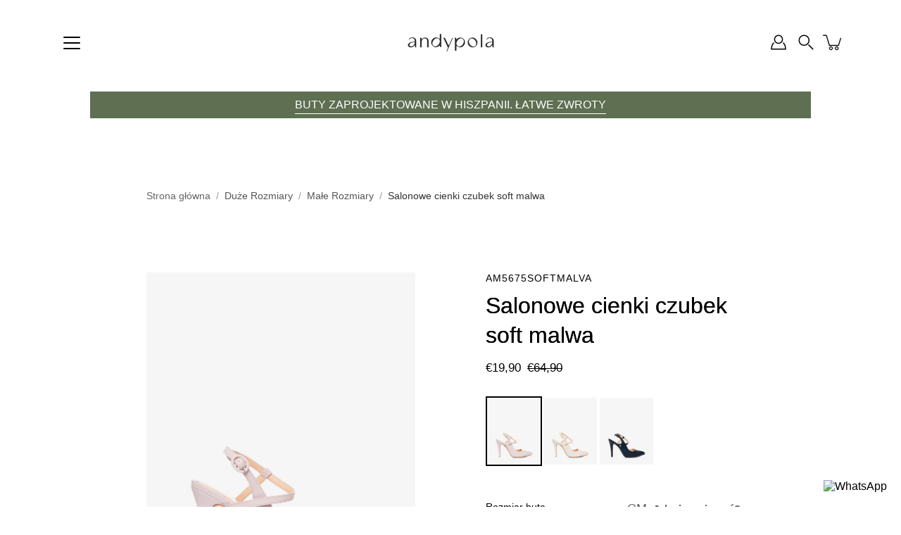

--- FILE ---
content_type: text/html; charset=utf-8
request_url: https://www.andypola.com/pl/products/salonowe-cienki-czubek-soft-malwa-am5675softmalva
body_size: 43721
content:
<!doctype html>
<html class="no-js no-touch" lang="pl">
<head>
  <meta charset="utf-8">
  <meta http-equiv='X-UA-Compatible' content='IE=edge'>
  <meta name="viewport" content="width=device-width, height=device-height, initial-scale=1.0, minimum-scale=1.0">
  <meta name="google-site-verification" content="5lIbU9aBulQnku5G90jNOpUjlcGdhcq76mSbkfpO_KI" />
  <link rel="canonical" href="https://www.andypola.com/pl/products/salonowe-cienki-czubek-soft-malwa-am5675softmalva">
  <link rel="preconnect" href="https://cdn.shopify.com" crossorigin>
  <!-- En el <head> --><link rel="preload" as="image" href="//www.andypola.com/cdn/shop/t/2/assets/loading.svg?v=25500050876666789991748859186">

  <link href="//www.andypola.com/cdn/shop/t/2/assets/theme.css?v=32676030245364329051768301538" as="style" rel="preload">
  <link href="//www.andypola.com/cdn/shop/t/2/assets/vendor.js?v=128361262246776507581748859187" as="script" rel="preload">
  <link href="//www.andypola.com/cdn/shop/t/2/assets/theme.js?v=8439985438375282971754484947" as="script" rel="preload">


  <title>Salonowe cienki czubek soft malwa &ndash; Andypola</title><link rel="shortcut icon" href="//www.andypola.com/cdn/shop/files/favicon_32x32_74b1e401-89da-4713-a915-3f908627d973_32x32.png?v=1751277289" type="image/png"><meta name="description" content="Czółenka w szpic w kolorze jasnoróżowym z zabudowanymi noskami i wewnętrznym rozcięciem z boku. Fason z odkrytym plecami i zapięciem na pasek z metalową sprzączką. Obcas 10 cm dla małych rozmiarów od 32 do 35. Obcas 12 cm dla dużych rozmiarów od 42 do 45."><!-- /snippets/social-meta-tags.liquid -->

<meta property="og:site_name" content="Andypola">
<meta property="og:url" content="https://www.andypola.com/pl/products/salonowe-cienki-czubek-soft-malwa-am5675softmalva">
<meta property="og:title" content="Salonowe cienki czubek soft malwa">
<meta property="og:type" content="product">
<meta property="og:description" content="Czółenka w szpic w kolorze jasnoróżowym z zabudowanymi noskami i wewnętrznym rozcięciem z boku. Fason z odkrytym plecami i zapięciem na pasek z metalową sprzączką. Obcas 10 cm dla małych rozmiarów od 32 do 35. Obcas 12 cm dla dużych rozmiarów od 42 do 45."><meta property="og:image" content="http://www.andypola.com/cdn/shop/files/AM5675SOFTMALVA_A03.jpg?v=1755527470">
  <meta property="og:image:secure_url" content="https://www.andypola.com/cdn/shop/files/AM5675SOFTMALVA_A03.jpg?v=1755527470">
  <meta property="og:image:width" content="1500">
  <meta property="og:image:height" content="1875"><meta property="og:price:amount" content="19,90">
  <meta property="og:price:currency" content="EUR"><meta name="twitter:card" content="summary_large_image">
<meta name="twitter:title" content="Salonowe cienki czubek soft malwa">
<meta name="twitter:description" content="Czółenka w szpic w kolorze jasnoróżowym z zabudowanymi noskami i wewnętrznym rozcięciem z boku. Fason z odkrytym plecami i zapięciem na pasek z metalową sprzączką. Obcas 10 cm dla małych rozmiarów od 32 do 35. Obcas 12 cm dla dużych rozmiarów od 42 do 45."><style data-shopify>
    
    @font-face {
  font-family: Poppins;
  font-weight: 400;
  font-style: normal;
  font-display: swap;
  src: url("//www.andypola.com/cdn/fonts/poppins/poppins_n4.0ba78fa5af9b0e1a374041b3ceaadf0a43b41362.woff2") format("woff2"),
       url("//www.andypola.com/cdn/fonts/poppins/poppins_n4.214741a72ff2596839fc9760ee7a770386cf16ca.woff") format("woff");
}


    
      
    

    
      
    

    
      
    

    
      
    
</style><link href="//www.andypola.com/cdn/shop/t/2/assets/custom-fonts.css?v=46272914433974923771756221507" rel="stylesheet" type="text/css" media="all" />
<style data-shopify>:root {
  --COLOR-BACKGROUND: #ffffff;
  --COLOR-BACKGROUND-ACCENT: #f2f2f2;
  --COLOR-BACKGROUND-ALPHA-25: rgba(255, 255, 255, 0.25);
  --COLOR-BACKGROUND-ALPHA-35: rgba(255, 255, 255, 0.35);
  --COLOR-BACKGROUND-ALPHA-60: rgba(255, 255, 255, 0.6);
  --COLOR-BACKGROUND-OVERLAY: rgba(255, 255, 255, 0.9);
  --COLOR-BACKGROUND-TABLE-HEADER: #808080;
  --COLOR-HEADING: #000000;
  --COLOR-TEXT: #000000;
  --COLOR-TEXT-DARK: #000000;
  --COLOR-TEXT-LIGHT: #4d4d4d;
  --COLOR-TEXT-ALPHA-5: rgba(0, 0, 0, 0.05);
  --COLOR-TEXT-ALPHA-8: rgba(0, 0, 0, 0.08);
  --COLOR-TEXT-ALPHA-10: rgba(0, 0, 0, 0.1);
  --COLOR-TEXT-ALPHA-25: rgba(0, 0, 0, 0.25);
  --COLOR-TEXT-ALPHA-30: rgba(0, 0, 0, 0.3);
  --COLOR-TEXT-ALPHA-55: rgba(0, 0, 0, 0.55);
  --COLOR-TEXT-ALPHA-60: rgba(0, 0, 0, 0.6);
  --COLOR-LABEL: rgba(0, 0, 0, 0.8);
  --COLOR-INPUT-PLACEHOLDER: rgba(0, 0, 0, 0.5);
  --COLOR-CART-TEXT: rgba(0, 0, 0, 0.6);
  --COLOR-BORDER: #e4e4e4;
  --COLOR-BORDER-ALPHA-8: rgba(228, 228, 228, 0.08);
  --COLOR-BORDER-DARK: #8b8b8b;
  --COLOR-ERROR-TEXT: #d02e2e;
  --COLOR-ERROR-BG: rgba(208, 46, 46, 0.05);
  --COLOR-ERROR-BORDER: rgba(208, 46, 46, 0.25);
  --COLOR-BADGE-TEXT: #fff;
  --COLOR-BADGE-BG: #2e3234;
  --COLOR-SEARCH-OVERLAY: rgba(34, 34, 34, 0.1);

  --RADIUS: 0px;
  

  /* === Button General ===*/
  --BTN-FONT-STACK: Poppins, sans-serif;
  --BTN-FONT-WEIGHT: 400;
  --BTN-FONT-STYLE: normal;
  --BTN-FONT-SIZE: 16px;

  --BTN-LETTER-SPACING: 0.025em;
  --BTN-UPPERCASE: none;

  /* === Button Primary ===*/
  --BTN-PRIMARY-BORDER-COLOR: #000;
  --BTN-PRIMARY-BG-COLOR: #000000;
  --BTN-PRIMARY-TEXT-COLOR: #fff;

  
  
    --BTN-PRIMARY-BG-COLOR-BRIGHTER: #333333;
  

  /* === Button Secondary ===*/
  --BTN-SECONDARY-BORDER-COLOR: #212121;
  --BTN-SECONDARY-BG-COLOR: #ffffff;
  --BTN-SECONDARY-TEXT-COLOR: #212121;

  
  
    --BTN-SECONDARY-BG-COLOR-BRIGHTER: #e6e6e6;
  

  /* === Button White ===*/
  --TEXT-BTN-BORDER-WHITE: #fff;
  --TEXT-BTN-BG-WHITE: #fff;
  --TEXT-BTN-WHITE: #000;
  --TEXT-BTN-BG-WHITE-BRIGHTER: #e6e6e6;

  /* === Button Black ===*/
  --TEXT-BTN-BG-BLACK: #000;
  --TEXT-BTN-BORDER-BLACK: #000;
  --TEXT-BTN-BLACK: #fff;
  --TEXT-BTN-BG-BLACK-BRIGHTER: #333333;

  --COLOR-TAG-SAVING: #28be13;

  --COLOR-WHITE: #fff;
  --COLOR-BLACK: #000;

  --BODY-LETTER-SPACING: 0px;
  --HEADING-LETTER-SPACING: 0px;
  --NAV-LETTER-SPACING: 0px;

  --BODY-FONT-FAMILY: Helvetica, Arial, sans-serif;
  --HEADING-FONT-FAMILY: Helvetica, Arial, sans-serif;
  --NAV-FONT-FAMILY: Helvetica, Arial, sans-serif;

  --BODY-FONT-WEIGHT: 400;
  --HEADING-FONT-WEIGHT: 400;
  --NAV-FONT-WEIGHT: 400;

  --BODY-FONT-STYLE: normal;
  --HEADING-FONT-STYLE: normal;
  --NAV-FONT-STYLE: normal;

  --BODY-FONT-WEIGHT-MEDIUM: 400;
  --BODY-FONT-WEIGHT-BOLD: 700;
  --NAV-FONT-WEIGHT-MEDIUM: 400;
  --NAV-FONT-WEIGHT-BOLD: 700;

  --HEADING-FONT-WEIGHT-BOLD: 700;

  --FONT-ADJUST-BODY: 1.0;
  --FONT-ADJUST-HEADING: 1.0;
  --FONT-ADJUST-NAV: 1.0;

  --IMAGE-SIZE: cover;
  --IMAGE-ASPECT-RATIO: 1;
  --IMAGE-ASPECT-RATIO-PADDING: 100%;

  --PRODUCT-COLUMNS: 4;--COLUMNS: 2;
  --COLUMNS-MEDIUM: 2;
  --COLUMNS-SMALL: 1;
  --COLUMNS-MOBILE: 1;

  --icon-loading: url( "//www.andypola.com/cdn/shop/t/2/assets/loading.svg?v=25500050876666789991748859186" );
  --icon-zoom-in: url( "//www.andypola.com/cdn/shop/t/2/assets/icon-zoom-in.svg?v=66463440030260818311748859186" );
  --icon-zoom-out: url( "//www.andypola.com/cdn/shop/t/2/assets/icon-zoom-out.svg?v=19447117299412374421748859186" );

  --header-height: 120px;
  --header-initial-height: 120px;
  --scrollbar-width: 0px;
  --collection-featured-block-height: none;

  /* font size x line height + top/bottom paddings */
  --announcement-height-default: calc(0.8rem * var(--FONT-ADJUST-BODY) * 1.5 + 14px);
  --announcement-height-desktop: 0px;
  --announcement-height-mobile: 0px;

  
  --color-placeholder-bg: #ABA9A9;
  --color-placeholder-fill: rgba(246, 247, 255, 0.3);

  --swatch-size: 22px;

  
  --overlay-color: #000;
  --overlay-opacity: 0;

  
  --gutter: 10px;
  --gap: 10px;
  --outer: 10px;
  --outer-offset: calc(var(--outer) * -1);

  
  --move-offset: 20px;

  
  --PARALLAX-STRENGTH-MIN: 120.0%;
  --PARALLAX-STRENGTH-MAX: 130.0%;

  
  --PI: 3.14159265358979
}</style><link href="//www.andypola.com/cdn/shop/t/2/assets/theme.css?v=32676030245364329051768301538" rel="stylesheet" type="text/css" media="all" /><script type="text/javascript">
    if (window.MSInputMethodContext && document.documentMode) {
      var scripts = document.getElementsByTagName('script')[0];
      var polyfill = document.createElement("script");
      polyfill.defer = true;
      polyfill.src = "//www.andypola.com/cdn/shop/t/2/assets/ie11.js?v=144489047535103983231748859186";

      scripts.parentNode.insertBefore(polyfill, scripts);
    } else {
      document.documentElement.className = document.documentElement.className.replace('no-js', 'js');
    }

    let root = '/pl';
    if (root[root.length - 1] !== '/') {
      root = `${root}/`;
    }

    window.theme = {
      info: {
        name: 'Modular'
      },
      version: '4.1.3',
      routes: {
        root: root,
        search_url: "\/pl\/search",
        cart_url: "\/pl\/cart",
        product_recommendations_url: "\/pl\/recommendations\/products",
        predictive_search_url: '/pl/search/suggest',
      },
      assets: {
        photoswipe: '//www.andypola.com/cdn/shop/t/2/assets/photoswipe.js?v=114544845719583953841748859186',
        smoothscroll: '//www.andypola.com/cdn/shop/t/2/assets/smoothscroll.js?v=37906625415260927261748859186',
        no_image: "//www.andypola.com/cdn/shopifycloud/storefront/assets/no-image-2048-a2addb12_1024x.gif",
        blank: "\/\/www.andypola.com\/cdn\/shop\/t\/2\/assets\/blank_1x1.gif?v=50849316544257392421748859186",
        swatches: '//www.andypola.com/cdn/shop/t/2/assets/swatches.json?v=153762849283573572451748859186',
        base: "//www.andypola.com/cdn/shop/t/2/assets/",
        image: '//www.andypola.com/cdn/shop/t/2/assets/image.png?v=10511',
      },
      translations: {
        add_to_cart: "Dodaj do koszyka",
        form_submit: "Dodaj do koszyka",
        form_submit_error: "Ups!",
        on_sale: "Zmniejszenie",
        pre_order: "Składać zamówienie",
        sold_out: "Wyczerpany",
        unavailable: "Niedostępne",
        from: "Z",
        no_results: "Nie znaleziono wyników dla „ {{ terms }} ” Sprawdź pisownię lub użyj innego słowa lub frazy.",
        free: "Bezpłatny",
        color: ["kolor"],
        delete_confirm: "Czy na pewno chcesz usunąć ten adres?",
      },
      icons: {
        arrowNavSlider: 'M0.0776563715,49.6974826 L0.0776563715,50.3266624 C0.0882978908,50.4524827 0.146435015,50.5626537 0.234305795,50.6407437 C0.234697028,50.7982538 0.39181593,50.7982538 0.39181593,50.9556075 C0.39181593,51.1129611 0.548934833,51.1127264 0.548934833,51.27008 C0.636101395,51.27008 0.706053735,51.3405018 0.706053735,51.4271989 L36.3981789,88.377449 C36.9898787,88.9427015 37.7935482,89.2908983 38.6778897,89.2908983 C39.5622313,89.2908983 40.3661354,88.9429363 40.9590089,88.3761189 C41.5534473,87.8297238 41.9253528,87.0464767 41.9253528,86.1759065 C41.9253528,85.3053363 41.5534473,84.5227934 40.9597131,83.9766331 L10.297036,52.0652206 L96.9330092,52.8421298 C98.6696895,52.8421298 100.077578,51.4342411 100.077578,49.6975608 C100.077578,47.9608805 98.6696895,46.5529919 96.9330092,46.5529919 L10.297036,46.5529919 L40.9578352,15.4206794 C41.4680804,14.8636428 41.7811445,14.1180323 41.7811445,13.299496 C41.7811445,12.4018526 41.4053267,11.5926276 40.8022812,11.0197852 C40.2533823,10.422843 39.4701352,10.0509375 38.599565,10.0509375 C37.7289948,10.0509375 36.9464519,10.422843 36.4002916,11.0165771 L36.3981007,11.018768 L0.863172638,47.1829542 C0.863172638,47.3400731 0.863172638,47.3400731 0.706053735,47.4974267 C0.618887173,47.4974267 0.548934833,47.5678485 0.548934833,47.6545456 C0.548934833,47.8116645 0.39181593,47.8116645 0.39181593,47.9690181 L0.234697028,47.9690181 L0.234697028,48.2834907 C0.146356768,48.3619719 0.0882196443,48.4723777 0.077578125,48.5964766 L0.077578125,49.6984215 L0.0776563715,49.6974826 Z',
      },
      settings: {
        enableAcceptTerms: true,
        enableAjaxCart: true,
        enablePaymentButton: true,
        enableVideoLooping: false,
        showQuickView: false,
        showQuantity: true,
        imageBackgroundSize: "cover",
        hoverImage: false,
        savingBadgeType: "percentage",
        showBadge: true,
        showSoldBadge: true,
        showSavingBadge: true,
        quickButton: null,
        currencyCodeEnable: false,
        moneyFormat: false ? "€{{amount_with_comma_separator}} EUR" : "€{{amount_with_comma_separator}}",
        swatchesType: "theme",
      },
      moneyWithoutCurrencyFormat: "€{{amount_with_comma_separator}}",
      moneyWithCurrencyFormat: "€{{amount_with_comma_separator}} EUR",
      strings: {
        saving_badge: "Oszczędź {{ discount }}",
        saving_up_to_badge: "Oszczędzaj do {{ discount }}",
      }
    };

    window.slate = window.slate || {};

    if (window.performance) {
      window.performance.mark('init');
    } else {
      window.fastNetworkAndCPU = false;
    }
  </script>

  <!-- Shopify app scripts =========================================================== --><!-- Theme Javascript ============================================================== -->
  <script src="//www.andypola.com/cdn/shop/t/2/assets/vendor.js?v=128361262246776507581748859187" defer></script>
  <script src="//www.andypola.com/cdn/shop/t/2/assets/theme.js?v=8439985438375282971754484947" defer></script><script>window.performance && window.performance.mark && window.performance.mark('shopify.content_for_header.start');</script><meta name="google-site-verification" content="VDh06VxPBRUEvgWL3clUMm4Z1lBBPr1lIVjODKsvKeQ">
<meta name="facebook-domain-verification" content="8eez7qbbythnc259uzp1p8xjffiqo6">
<meta id="shopify-digital-wallet" name="shopify-digital-wallet" content="/92933456139/digital_wallets/dialog">
<meta name="shopify-checkout-api-token" content="065c614be01104d7c2f656a665431a82">
<meta id="in-context-paypal-metadata" data-shop-id="92933456139" data-venmo-supported="false" data-environment="production" data-locale="pl_PL" data-paypal-v4="true" data-currency="EUR">
<link rel="alternate" hreflang="x-default" href="https://www.andypola.com/products/salon-punta-fina-soft-malva-am5675softmalva">
<link rel="alternate" hreflang="es" href="https://www.andypola.com/products/salon-punta-fina-soft-malva-am5675softmalva">
<link rel="alternate" hreflang="fr" href="https://www.andypola.com/fr/products/escarpin-bout-pointu-simili-cuir-mauve-am5675softmalva">
<link rel="alternate" hreflang="de" href="https://www.andypola.com/de/products/riemchenpumps-lederimitat-lila-am5675softmalva">
<link rel="alternate" hreflang="pl" href="https://www.andypola.com/pl/products/salonowe-cienki-czubek-soft-malwa-am5675softmalva">
<link rel="alternate" hreflang="en" href="https://www.andypola.com/en/products/purple-faux-leather-pointed-toed-court-shoes-am5675softmalva">
<link rel="alternate" type="application/json+oembed" href="https://www.andypola.com/pl/products/salonowe-cienki-czubek-soft-malwa-am5675softmalva.oembed">
<script async="async" src="/checkouts/internal/preloads.js?locale=pl-AT"></script>
<link rel="preconnect" href="https://shop.app" crossorigin="anonymous">
<script async="async" src="https://shop.app/checkouts/internal/preloads.js?locale=pl-AT&shop_id=92933456139" crossorigin="anonymous"></script>
<script id="apple-pay-shop-capabilities" type="application/json">{"shopId":92933456139,"countryCode":"ES","currencyCode":"EUR","merchantCapabilities":["supports3DS"],"merchantId":"gid:\/\/shopify\/Shop\/92933456139","merchantName":"Andypola","requiredBillingContactFields":["postalAddress","email","phone"],"requiredShippingContactFields":["postalAddress","email","phone"],"shippingType":"shipping","supportedNetworks":["visa","maestro","masterCard","amex"],"total":{"type":"pending","label":"Andypola","amount":"1.00"},"shopifyPaymentsEnabled":true,"supportsSubscriptions":true}</script>
<script id="shopify-features" type="application/json">{"accessToken":"065c614be01104d7c2f656a665431a82","betas":["rich-media-storefront-analytics"],"domain":"www.andypola.com","predictiveSearch":true,"shopId":92933456139,"locale":"pl"}</script>
<script>var Shopify = Shopify || {};
Shopify.shop = "hd3aqk-ah.myshopify.com";
Shopify.locale = "pl";
Shopify.currency = {"active":"EUR","rate":"1.0"};
Shopify.country = "AT";
Shopify.theme = {"name":"AndyPola","id":179109495051,"schema_name":"Modular","schema_version":"4.1.3","theme_store_id":849,"role":"main"};
Shopify.theme.handle = "null";
Shopify.theme.style = {"id":null,"handle":null};
Shopify.cdnHost = "www.andypola.com/cdn";
Shopify.routes = Shopify.routes || {};
Shopify.routes.root = "/pl/";</script>
<script type="module">!function(o){(o.Shopify=o.Shopify||{}).modules=!0}(window);</script>
<script>!function(o){function n(){var o=[];function n(){o.push(Array.prototype.slice.apply(arguments))}return n.q=o,n}var t=o.Shopify=o.Shopify||{};t.loadFeatures=n(),t.autoloadFeatures=n()}(window);</script>
<script>
  window.ShopifyPay = window.ShopifyPay || {};
  window.ShopifyPay.apiHost = "shop.app\/pay";
  window.ShopifyPay.redirectState = null;
</script>
<script id="shop-js-analytics" type="application/json">{"pageType":"product"}</script>
<script defer="defer" async type="module" src="//www.andypola.com/cdn/shopifycloud/shop-js/modules/v2/client.init-shop-cart-sync_CBup9hwf.pl.esm.js"></script>
<script defer="defer" async type="module" src="//www.andypola.com/cdn/shopifycloud/shop-js/modules/v2/chunk.common_D_ekSGzr.esm.js"></script>
<script defer="defer" async type="module" src="//www.andypola.com/cdn/shopifycloud/shop-js/modules/v2/chunk.modal_Djuln7dH.esm.js"></script>
<script type="module">
  await import("//www.andypola.com/cdn/shopifycloud/shop-js/modules/v2/client.init-shop-cart-sync_CBup9hwf.pl.esm.js");
await import("//www.andypola.com/cdn/shopifycloud/shop-js/modules/v2/chunk.common_D_ekSGzr.esm.js");
await import("//www.andypola.com/cdn/shopifycloud/shop-js/modules/v2/chunk.modal_Djuln7dH.esm.js");

  window.Shopify.SignInWithShop?.initShopCartSync?.({"fedCMEnabled":true,"windoidEnabled":true});

</script>
<script>
  window.Shopify = window.Shopify || {};
  if (!window.Shopify.featureAssets) window.Shopify.featureAssets = {};
  window.Shopify.featureAssets['shop-js'] = {"shop-cart-sync":["modules/v2/client.shop-cart-sync_wsfdj4vr.pl.esm.js","modules/v2/chunk.common_D_ekSGzr.esm.js","modules/v2/chunk.modal_Djuln7dH.esm.js"],"init-fed-cm":["modules/v2/client.init-fed-cm_ev6fJ-2Y.pl.esm.js","modules/v2/chunk.common_D_ekSGzr.esm.js","modules/v2/chunk.modal_Djuln7dH.esm.js"],"shop-cash-offers":["modules/v2/client.shop-cash-offers_Djl1Kd8v.pl.esm.js","modules/v2/chunk.common_D_ekSGzr.esm.js","modules/v2/chunk.modal_Djuln7dH.esm.js"],"shop-login-button":["modules/v2/client.shop-login-button_BgqZgqZr.pl.esm.js","modules/v2/chunk.common_D_ekSGzr.esm.js","modules/v2/chunk.modal_Djuln7dH.esm.js"],"pay-button":["modules/v2/client.pay-button_BpaqGH9p.pl.esm.js","modules/v2/chunk.common_D_ekSGzr.esm.js","modules/v2/chunk.modal_Djuln7dH.esm.js"],"shop-button":["modules/v2/client.shop-button_bPPRFPcq.pl.esm.js","modules/v2/chunk.common_D_ekSGzr.esm.js","modules/v2/chunk.modal_Djuln7dH.esm.js"],"avatar":["modules/v2/client.avatar_BTnouDA3.pl.esm.js"],"init-windoid":["modules/v2/client.init-windoid_C5WLacJU.pl.esm.js","modules/v2/chunk.common_D_ekSGzr.esm.js","modules/v2/chunk.modal_Djuln7dH.esm.js"],"init-shop-for-new-customer-accounts":["modules/v2/client.init-shop-for-new-customer-accounts_BXT3k6RC.pl.esm.js","modules/v2/client.shop-login-button_BgqZgqZr.pl.esm.js","modules/v2/chunk.common_D_ekSGzr.esm.js","modules/v2/chunk.modal_Djuln7dH.esm.js"],"init-shop-email-lookup-coordinator":["modules/v2/client.init-shop-email-lookup-coordinator_Dj2g44LM.pl.esm.js","modules/v2/chunk.common_D_ekSGzr.esm.js","modules/v2/chunk.modal_Djuln7dH.esm.js"],"init-shop-cart-sync":["modules/v2/client.init-shop-cart-sync_CBup9hwf.pl.esm.js","modules/v2/chunk.common_D_ekSGzr.esm.js","modules/v2/chunk.modal_Djuln7dH.esm.js"],"shop-toast-manager":["modules/v2/client.shop-toast-manager_C9nBZLIl.pl.esm.js","modules/v2/chunk.common_D_ekSGzr.esm.js","modules/v2/chunk.modal_Djuln7dH.esm.js"],"init-customer-accounts":["modules/v2/client.init-customer-accounts_BJRIMABZ.pl.esm.js","modules/v2/client.shop-login-button_BgqZgqZr.pl.esm.js","modules/v2/chunk.common_D_ekSGzr.esm.js","modules/v2/chunk.modal_Djuln7dH.esm.js"],"init-customer-accounts-sign-up":["modules/v2/client.init-customer-accounts-sign-up_BXF-dQ58.pl.esm.js","modules/v2/client.shop-login-button_BgqZgqZr.pl.esm.js","modules/v2/chunk.common_D_ekSGzr.esm.js","modules/v2/chunk.modal_Djuln7dH.esm.js"],"shop-follow-button":["modules/v2/client.shop-follow-button_mu7ZNch9.pl.esm.js","modules/v2/chunk.common_D_ekSGzr.esm.js","modules/v2/chunk.modal_Djuln7dH.esm.js"],"checkout-modal":["modules/v2/client.checkout-modal_t17mssEn.pl.esm.js","modules/v2/chunk.common_D_ekSGzr.esm.js","modules/v2/chunk.modal_Djuln7dH.esm.js"],"shop-login":["modules/v2/client.shop-login_3OPvdzzx.pl.esm.js","modules/v2/chunk.common_D_ekSGzr.esm.js","modules/v2/chunk.modal_Djuln7dH.esm.js"],"lead-capture":["modules/v2/client.lead-capture_BFNXgIDu.pl.esm.js","modules/v2/chunk.common_D_ekSGzr.esm.js","modules/v2/chunk.modal_Djuln7dH.esm.js"],"payment-terms":["modules/v2/client.payment-terms_BX0RFuFw.pl.esm.js","modules/v2/chunk.common_D_ekSGzr.esm.js","modules/v2/chunk.modal_Djuln7dH.esm.js"]};
</script>
<script id="__st">var __st={"a":92933456139,"offset":3600,"reqid":"fa00edf9-844b-46b3-b692-746ba08ce162-1769112654","pageurl":"www.andypola.com\/pl\/products\/salonowe-cienki-czubek-soft-malwa-am5675softmalva","u":"1411497da8a2","p":"product","rtyp":"product","rid":10236788277515};</script>
<script>window.ShopifyPaypalV4VisibilityTracking = true;</script>
<script id="captcha-bootstrap">!function(){'use strict';const t='contact',e='account',n='new_comment',o=[[t,t],['blogs',n],['comments',n],[t,'customer']],c=[[e,'customer_login'],[e,'guest_login'],[e,'recover_customer_password'],[e,'create_customer']],r=t=>t.map((([t,e])=>`form[action*='/${t}']:not([data-nocaptcha='true']) input[name='form_type'][value='${e}']`)).join(','),a=t=>()=>t?[...document.querySelectorAll(t)].map((t=>t.form)):[];function s(){const t=[...o],e=r(t);return a(e)}const i='password',u='form_key',d=['recaptcha-v3-token','g-recaptcha-response','h-captcha-response',i],f=()=>{try{return window.sessionStorage}catch{return}},m='__shopify_v',_=t=>t.elements[u];function p(t,e,n=!1){try{const o=window.sessionStorage,c=JSON.parse(o.getItem(e)),{data:r}=function(t){const{data:e,action:n}=t;return t[m]||n?{data:e,action:n}:{data:t,action:n}}(c);for(const[e,n]of Object.entries(r))t.elements[e]&&(t.elements[e].value=n);n&&o.removeItem(e)}catch(o){console.error('form repopulation failed',{error:o})}}const l='form_type',E='cptcha';function T(t){t.dataset[E]=!0}const w=window,h=w.document,L='Shopify',v='ce_forms',y='captcha';let A=!1;((t,e)=>{const n=(g='f06e6c50-85a8-45c8-87d0-21a2b65856fe',I='https://cdn.shopify.com/shopifycloud/storefront-forms-hcaptcha/ce_storefront_forms_captcha_hcaptcha.v1.5.2.iife.js',D={infoText:'Chronione przez hCaptcha',privacyText:'Prywatność',termsText:'Warunki'},(t,e,n)=>{const o=w[L][v],c=o.bindForm;if(c)return c(t,g,e,D).then(n);var r;o.q.push([[t,g,e,D],n]),r=I,A||(h.body.append(Object.assign(h.createElement('script'),{id:'captcha-provider',async:!0,src:r})),A=!0)});var g,I,D;w[L]=w[L]||{},w[L][v]=w[L][v]||{},w[L][v].q=[],w[L][y]=w[L][y]||{},w[L][y].protect=function(t,e){n(t,void 0,e),T(t)},Object.freeze(w[L][y]),function(t,e,n,w,h,L){const[v,y,A,g]=function(t,e,n){const i=e?o:[],u=t?c:[],d=[...i,...u],f=r(d),m=r(i),_=r(d.filter((([t,e])=>n.includes(e))));return[a(f),a(m),a(_),s()]}(w,h,L),I=t=>{const e=t.target;return e instanceof HTMLFormElement?e:e&&e.form},D=t=>v().includes(t);t.addEventListener('submit',(t=>{const e=I(t);if(!e)return;const n=D(e)&&!e.dataset.hcaptchaBound&&!e.dataset.recaptchaBound,o=_(e),c=g().includes(e)&&(!o||!o.value);(n||c)&&t.preventDefault(),c&&!n&&(function(t){try{if(!f())return;!function(t){const e=f();if(!e)return;const n=_(t);if(!n)return;const o=n.value;o&&e.removeItem(o)}(t);const e=Array.from(Array(32),(()=>Math.random().toString(36)[2])).join('');!function(t,e){_(t)||t.append(Object.assign(document.createElement('input'),{type:'hidden',name:u})),t.elements[u].value=e}(t,e),function(t,e){const n=f();if(!n)return;const o=[...t.querySelectorAll(`input[type='${i}']`)].map((({name:t})=>t)),c=[...d,...o],r={};for(const[a,s]of new FormData(t).entries())c.includes(a)||(r[a]=s);n.setItem(e,JSON.stringify({[m]:1,action:t.action,data:r}))}(t,e)}catch(e){console.error('failed to persist form',e)}}(e),e.submit())}));const S=(t,e)=>{t&&!t.dataset[E]&&(n(t,e.some((e=>e===t))),T(t))};for(const o of['focusin','change'])t.addEventListener(o,(t=>{const e=I(t);D(e)&&S(e,y())}));const B=e.get('form_key'),M=e.get(l),P=B&&M;t.addEventListener('DOMContentLoaded',(()=>{const t=y();if(P)for(const e of t)e.elements[l].value===M&&p(e,B);[...new Set([...A(),...v().filter((t=>'true'===t.dataset.shopifyCaptcha))])].forEach((e=>S(e,t)))}))}(h,new URLSearchParams(w.location.search),n,t,e,['guest_login'])})(!0,!0)}();</script>
<script integrity="sha256-4kQ18oKyAcykRKYeNunJcIwy7WH5gtpwJnB7kiuLZ1E=" data-source-attribution="shopify.loadfeatures" defer="defer" src="//www.andypola.com/cdn/shopifycloud/storefront/assets/storefront/load_feature-a0a9edcb.js" crossorigin="anonymous"></script>
<script crossorigin="anonymous" defer="defer" src="//www.andypola.com/cdn/shopifycloud/storefront/assets/shopify_pay/storefront-65b4c6d7.js?v=20250812"></script>
<script data-source-attribution="shopify.dynamic_checkout.dynamic.init">var Shopify=Shopify||{};Shopify.PaymentButton=Shopify.PaymentButton||{isStorefrontPortableWallets:!0,init:function(){window.Shopify.PaymentButton.init=function(){};var t=document.createElement("script");t.src="https://www.andypola.com/cdn/shopifycloud/portable-wallets/latest/portable-wallets.pl.js",t.type="module",document.head.appendChild(t)}};
</script>
<script data-source-attribution="shopify.dynamic_checkout.buyer_consent">
  function portableWalletsHideBuyerConsent(e){var t=document.getElementById("shopify-buyer-consent"),n=document.getElementById("shopify-subscription-policy-button");t&&n&&(t.classList.add("hidden"),t.setAttribute("aria-hidden","true"),n.removeEventListener("click",e))}function portableWalletsShowBuyerConsent(e){var t=document.getElementById("shopify-buyer-consent"),n=document.getElementById("shopify-subscription-policy-button");t&&n&&(t.classList.remove("hidden"),t.removeAttribute("aria-hidden"),n.addEventListener("click",e))}window.Shopify?.PaymentButton&&(window.Shopify.PaymentButton.hideBuyerConsent=portableWalletsHideBuyerConsent,window.Shopify.PaymentButton.showBuyerConsent=portableWalletsShowBuyerConsent);
</script>
<script data-source-attribution="shopify.dynamic_checkout.cart.bootstrap">document.addEventListener("DOMContentLoaded",(function(){function t(){return document.querySelector("shopify-accelerated-checkout-cart, shopify-accelerated-checkout")}if(t())Shopify.PaymentButton.init();else{new MutationObserver((function(e,n){t()&&(Shopify.PaymentButton.init(),n.disconnect())})).observe(document.body,{childList:!0,subtree:!0})}}));
</script>
<script id='scb4127' type='text/javascript' async='' src='https://www.andypola.com/cdn/shopifycloud/privacy-banner/storefront-banner.js'></script><link id="shopify-accelerated-checkout-styles" rel="stylesheet" media="screen" href="https://www.andypola.com/cdn/shopifycloud/portable-wallets/latest/accelerated-checkout-backwards-compat.css" crossorigin="anonymous">
<style id="shopify-accelerated-checkout-cart">
        #shopify-buyer-consent {
  margin-top: 1em;
  display: inline-block;
  width: 100%;
}

#shopify-buyer-consent.hidden {
  display: none;
}

#shopify-subscription-policy-button {
  background: none;
  border: none;
  padding: 0;
  text-decoration: underline;
  font-size: inherit;
  cursor: pointer;
}

#shopify-subscription-policy-button::before {
  box-shadow: none;
}

      </style>

<script>window.performance && window.performance.mark && window.performance.mark('shopify.content_for_header.end');</script>
<link rel="alternate" hreflang="es" href="https://www.andypola.com/products/salon-punta-fina-soft-malva-am5675softmalva" /><!-- BEGIN app block: shopify://apps/klaviyo-email-marketing-sms/blocks/klaviyo-onsite-embed/2632fe16-c075-4321-a88b-50b567f42507 -->












  <script async src="https://static.klaviyo.com/onsite/js/VTMrbC/klaviyo.js?company_id=VTMrbC"></script>
  <script>!function(){if(!window.klaviyo){window._klOnsite=window._klOnsite||[];try{window.klaviyo=new Proxy({},{get:function(n,i){return"push"===i?function(){var n;(n=window._klOnsite).push.apply(n,arguments)}:function(){for(var n=arguments.length,o=new Array(n),w=0;w<n;w++)o[w]=arguments[w];var t="function"==typeof o[o.length-1]?o.pop():void 0,e=new Promise((function(n){window._klOnsite.push([i].concat(o,[function(i){t&&t(i),n(i)}]))}));return e}}})}catch(n){window.klaviyo=window.klaviyo||[],window.klaviyo.push=function(){var n;(n=window._klOnsite).push.apply(n,arguments)}}}}();</script>

  
    <script id="viewed_product">
      if (item == null) {
        var _learnq = _learnq || [];

        var MetafieldReviews = null
        var MetafieldYotpoRating = null
        var MetafieldYotpoCount = null
        var MetafieldLooxRating = null
        var MetafieldLooxCount = null
        var okendoProduct = null
        var okendoProductReviewCount = null
        var okendoProductReviewAverageValue = null
        try {
          // The following fields are used for Customer Hub recently viewed in order to add reviews.
          // This information is not part of __kla_viewed. Instead, it is part of __kla_viewed_reviewed_items
          MetafieldReviews = {};
          MetafieldYotpoRating = null
          MetafieldYotpoCount = null
          MetafieldLooxRating = null
          MetafieldLooxCount = null

          okendoProduct = null
          // If the okendo metafield is not legacy, it will error, which then requires the new json formatted data
          if (okendoProduct && 'error' in okendoProduct) {
            okendoProduct = null
          }
          okendoProductReviewCount = okendoProduct ? okendoProduct.reviewCount : null
          okendoProductReviewAverageValue = okendoProduct ? okendoProduct.reviewAverageValue : null
        } catch (error) {
          console.error('Error in Klaviyo onsite reviews tracking:', error);
        }

        var item = {
          Name: "Salonowe cienki czubek soft malwa",
          ProductID: 10236788277515,
          Categories: ["Czarny Piątek dla kobiet","Damskie Obniżki","Outlet butów w dużych i małych rozmiarach dla kobiet","Przeceny Andypola"],
          ImageURL: "https://www.andypola.com/cdn/shop/files/AM5675SOFTMALVA_A03_grande.jpg?v=1755527470",
          URL: "https://www.andypola.com/pl/products/salonowe-cienki-czubek-soft-malwa-am5675softmalva",
          Brand: "am5675softmalva",
          Price: "€19,90",
          Value: "19,90",
          CompareAtPrice: "€64,90"
        };
        _learnq.push(['track', 'Viewed Product', item]);
        _learnq.push(['trackViewedItem', {
          Title: item.Name,
          ItemId: item.ProductID,
          Categories: item.Categories,
          ImageUrl: item.ImageURL,
          Url: item.URL,
          Metadata: {
            Brand: item.Brand,
            Price: item.Price,
            Value: item.Value,
            CompareAtPrice: item.CompareAtPrice
          },
          metafields:{
            reviews: MetafieldReviews,
            yotpo:{
              rating: MetafieldYotpoRating,
              count: MetafieldYotpoCount,
            },
            loox:{
              rating: MetafieldLooxRating,
              count: MetafieldLooxCount,
            },
            okendo: {
              rating: okendoProductReviewAverageValue,
              count: okendoProductReviewCount,
            }
          }
        }]);
      }
    </script>
  




  <script>
    window.klaviyoReviewsProductDesignMode = false
  </script>







<!-- END app block --><!-- BEGIN app block: shopify://apps/releasit-cod-fee-otp-verify/blocks/app-embed/019a066b-bc34-792e-8460-8aae1d0bdf53 --><!-- BEGIN app snippet: vite-tag -->


<!-- END app snippet --><!-- BEGIN app snippet: vite-tag -->


  <script src="https://cdn.shopify.com/extensions/019b3830-533f-7aac-acf5-c9d0607aed25/releasit-cod-fee-otp-verify-117/assets/main-BzVCX7jN.js" type="module" crossorigin="anonymous"></script>
  <link href="//cdn.shopify.com/extensions/019b3830-533f-7aac-acf5-c9d0607aed25/releasit-cod-fee-otp-verify-117/assets/main-B-pLCyLN.css" rel="stylesheet" type="text/css" media="all" />

<!-- END app snippet -->
<!-- BEGIN app snippet: theme-app-extension --><script>
  const otpVerification = {"persistedVerification":true};
  // Merge autoSuspended into computed isEnabled on the client to avoid showing the modal
  const cfg = Object(otpVerification || {});
  if (typeof cfg.isEnabled === 'boolean' && typeof cfg.autoSuspended === 'boolean') {
    cfg.isEnabled = cfg.isEnabled && !cfg.autoSuspended;
  }
  window.RSI_OTP_GATE = cfg;
  window.RSI_OTP_GATE.version = "1.0.0";
  window.RSI_OTP_GATE.theme = {
    buttonColor: "#000000",
    buttonTextColor: "#ffffff",
    modalShadow: "0 10px 30px rgba(0, 0, 0, 0.15)",
    modalBorder: "none"
  };
  // Provide a hook for backend wiring in future without redeploying theme
  // window.RSI_OTP_GATE.appProxyPrefix = "/apps/cod-fee";
</script>



<div id="_rsi-cod-fee-hook"></div>

<!-- END app snippet -->


<!-- END app block --><script src="https://cdn.shopify.com/extensions/60de0b98-b80e-45e9-8a6a-3109ed7982d8/forms-2296/assets/shopify-forms-loader.js" type="text/javascript" defer="defer"></script>
<link href="https://monorail-edge.shopifysvc.com" rel="dns-prefetch">
<script>(function(){if ("sendBeacon" in navigator && "performance" in window) {try {var session_token_from_headers = performance.getEntriesByType('navigation')[0].serverTiming.find(x => x.name == '_s').description;} catch {var session_token_from_headers = undefined;}var session_cookie_matches = document.cookie.match(/_shopify_s=([^;]*)/);var session_token_from_cookie = session_cookie_matches && session_cookie_matches.length === 2 ? session_cookie_matches[1] : "";var session_token = session_token_from_headers || session_token_from_cookie || "";function handle_abandonment_event(e) {var entries = performance.getEntries().filter(function(entry) {return /monorail-edge.shopifysvc.com/.test(entry.name);});if (!window.abandonment_tracked && entries.length === 0) {window.abandonment_tracked = true;var currentMs = Date.now();var navigation_start = performance.timing.navigationStart;var payload = {shop_id: 92933456139,url: window.location.href,navigation_start,duration: currentMs - navigation_start,session_token,page_type: "product"};window.navigator.sendBeacon("https://monorail-edge.shopifysvc.com/v1/produce", JSON.stringify({schema_id: "online_store_buyer_site_abandonment/1.1",payload: payload,metadata: {event_created_at_ms: currentMs,event_sent_at_ms: currentMs}}));}}window.addEventListener('pagehide', handle_abandonment_event);}}());</script>
<script id="web-pixels-manager-setup">(function e(e,d,r,n,o){if(void 0===o&&(o={}),!Boolean(null===(a=null===(i=window.Shopify)||void 0===i?void 0:i.analytics)||void 0===a?void 0:a.replayQueue)){var i,a;window.Shopify=window.Shopify||{};var t=window.Shopify;t.analytics=t.analytics||{};var s=t.analytics;s.replayQueue=[],s.publish=function(e,d,r){return s.replayQueue.push([e,d,r]),!0};try{self.performance.mark("wpm:start")}catch(e){}var l=function(){var e={modern:/Edge?\/(1{2}[4-9]|1[2-9]\d|[2-9]\d{2}|\d{4,})\.\d+(\.\d+|)|Firefox\/(1{2}[4-9]|1[2-9]\d|[2-9]\d{2}|\d{4,})\.\d+(\.\d+|)|Chrom(ium|e)\/(9{2}|\d{3,})\.\d+(\.\d+|)|(Maci|X1{2}).+ Version\/(15\.\d+|(1[6-9]|[2-9]\d|\d{3,})\.\d+)([,.]\d+|)( \(\w+\)|)( Mobile\/\w+|) Safari\/|Chrome.+OPR\/(9{2}|\d{3,})\.\d+\.\d+|(CPU[ +]OS|iPhone[ +]OS|CPU[ +]iPhone|CPU IPhone OS|CPU iPad OS)[ +]+(15[._]\d+|(1[6-9]|[2-9]\d|\d{3,})[._]\d+)([._]\d+|)|Android:?[ /-](13[3-9]|1[4-9]\d|[2-9]\d{2}|\d{4,})(\.\d+|)(\.\d+|)|Android.+Firefox\/(13[5-9]|1[4-9]\d|[2-9]\d{2}|\d{4,})\.\d+(\.\d+|)|Android.+Chrom(ium|e)\/(13[3-9]|1[4-9]\d|[2-9]\d{2}|\d{4,})\.\d+(\.\d+|)|SamsungBrowser\/([2-9]\d|\d{3,})\.\d+/,legacy:/Edge?\/(1[6-9]|[2-9]\d|\d{3,})\.\d+(\.\d+|)|Firefox\/(5[4-9]|[6-9]\d|\d{3,})\.\d+(\.\d+|)|Chrom(ium|e)\/(5[1-9]|[6-9]\d|\d{3,})\.\d+(\.\d+|)([\d.]+$|.*Safari\/(?![\d.]+ Edge\/[\d.]+$))|(Maci|X1{2}).+ Version\/(10\.\d+|(1[1-9]|[2-9]\d|\d{3,})\.\d+)([,.]\d+|)( \(\w+\)|)( Mobile\/\w+|) Safari\/|Chrome.+OPR\/(3[89]|[4-9]\d|\d{3,})\.\d+\.\d+|(CPU[ +]OS|iPhone[ +]OS|CPU[ +]iPhone|CPU IPhone OS|CPU iPad OS)[ +]+(10[._]\d+|(1[1-9]|[2-9]\d|\d{3,})[._]\d+)([._]\d+|)|Android:?[ /-](13[3-9]|1[4-9]\d|[2-9]\d{2}|\d{4,})(\.\d+|)(\.\d+|)|Mobile Safari.+OPR\/([89]\d|\d{3,})\.\d+\.\d+|Android.+Firefox\/(13[5-9]|1[4-9]\d|[2-9]\d{2}|\d{4,})\.\d+(\.\d+|)|Android.+Chrom(ium|e)\/(13[3-9]|1[4-9]\d|[2-9]\d{2}|\d{4,})\.\d+(\.\d+|)|Android.+(UC? ?Browser|UCWEB|U3)[ /]?(15\.([5-9]|\d{2,})|(1[6-9]|[2-9]\d|\d{3,})\.\d+)\.\d+|SamsungBrowser\/(5\.\d+|([6-9]|\d{2,})\.\d+)|Android.+MQ{2}Browser\/(14(\.(9|\d{2,})|)|(1[5-9]|[2-9]\d|\d{3,})(\.\d+|))(\.\d+|)|K[Aa][Ii]OS\/(3\.\d+|([4-9]|\d{2,})\.\d+)(\.\d+|)/},d=e.modern,r=e.legacy,n=navigator.userAgent;return n.match(d)?"modern":n.match(r)?"legacy":"unknown"}(),u="modern"===l?"modern":"legacy",c=(null!=n?n:{modern:"",legacy:""})[u],f=function(e){return[e.baseUrl,"/wpm","/b",e.hashVersion,"modern"===e.buildTarget?"m":"l",".js"].join("")}({baseUrl:d,hashVersion:r,buildTarget:u}),m=function(e){var d=e.version,r=e.bundleTarget,n=e.surface,o=e.pageUrl,i=e.monorailEndpoint;return{emit:function(e){var a=e.status,t=e.errorMsg,s=(new Date).getTime(),l=JSON.stringify({metadata:{event_sent_at_ms:s},events:[{schema_id:"web_pixels_manager_load/3.1",payload:{version:d,bundle_target:r,page_url:o,status:a,surface:n,error_msg:t},metadata:{event_created_at_ms:s}}]});if(!i)return console&&console.warn&&console.warn("[Web Pixels Manager] No Monorail endpoint provided, skipping logging."),!1;try{return self.navigator.sendBeacon.bind(self.navigator)(i,l)}catch(e){}var u=new XMLHttpRequest;try{return u.open("POST",i,!0),u.setRequestHeader("Content-Type","text/plain"),u.send(l),!0}catch(e){return console&&console.warn&&console.warn("[Web Pixels Manager] Got an unhandled error while logging to Monorail."),!1}}}}({version:r,bundleTarget:l,surface:e.surface,pageUrl:self.location.href,monorailEndpoint:e.monorailEndpoint});try{o.browserTarget=l,function(e){var d=e.src,r=e.async,n=void 0===r||r,o=e.onload,i=e.onerror,a=e.sri,t=e.scriptDataAttributes,s=void 0===t?{}:t,l=document.createElement("script"),u=document.querySelector("head"),c=document.querySelector("body");if(l.async=n,l.src=d,a&&(l.integrity=a,l.crossOrigin="anonymous"),s)for(var f in s)if(Object.prototype.hasOwnProperty.call(s,f))try{l.dataset[f]=s[f]}catch(e){}if(o&&l.addEventListener("load",o),i&&l.addEventListener("error",i),u)u.appendChild(l);else{if(!c)throw new Error("Did not find a head or body element to append the script");c.appendChild(l)}}({src:f,async:!0,onload:function(){if(!function(){var e,d;return Boolean(null===(d=null===(e=window.Shopify)||void 0===e?void 0:e.analytics)||void 0===d?void 0:d.initialized)}()){var d=window.webPixelsManager.init(e)||void 0;if(d){var r=window.Shopify.analytics;r.replayQueue.forEach((function(e){var r=e[0],n=e[1],o=e[2];d.publishCustomEvent(r,n,o)})),r.replayQueue=[],r.publish=d.publishCustomEvent,r.visitor=d.visitor,r.initialized=!0}}},onerror:function(){return m.emit({status:"failed",errorMsg:"".concat(f," has failed to load")})},sri:function(e){var d=/^sha384-[A-Za-z0-9+/=]+$/;return"string"==typeof e&&d.test(e)}(c)?c:"",scriptDataAttributes:o}),m.emit({status:"loading"})}catch(e){m.emit({status:"failed",errorMsg:(null==e?void 0:e.message)||"Unknown error"})}}})({shopId: 92933456139,storefrontBaseUrl: "https://www.andypola.com",extensionsBaseUrl: "https://extensions.shopifycdn.com/cdn/shopifycloud/web-pixels-manager",monorailEndpoint: "https://monorail-edge.shopifysvc.com/unstable/produce_batch",surface: "storefront-renderer",enabledBetaFlags: ["2dca8a86"],webPixelsConfigList: [{"id":"2502459659","configuration":"{\"accountID\":\"U6ngL2\",\"webPixelConfig\":\"eyJlbmFibGVBZGRlZFRvQ2FydEV2ZW50cyI6IHRydWV9\"}","eventPayloadVersion":"v1","runtimeContext":"STRICT","scriptVersion":"524f6c1ee37bacdca7657a665bdca589","type":"APP","apiClientId":123074,"privacyPurposes":["ANALYTICS","MARKETING"],"dataSharingAdjustments":{"protectedCustomerApprovalScopes":["read_customer_address","read_customer_email","read_customer_name","read_customer_personal_data","read_customer_phone"]}},{"id":"2435711243","configuration":"{\"pixel_id\":\"1118429508173401\",\"pixel_type\":\"facebook_pixel\"}","eventPayloadVersion":"v1","runtimeContext":"OPEN","scriptVersion":"ca16bc87fe92b6042fbaa3acc2fbdaa6","type":"APP","apiClientId":2329312,"privacyPurposes":["ANALYTICS","MARKETING","SALE_OF_DATA"],"dataSharingAdjustments":{"protectedCustomerApprovalScopes":["read_customer_address","read_customer_email","read_customer_name","read_customer_personal_data","read_customer_phone"]}},{"id":"2434531595","configuration":"{\"config\":\"{\\\"google_tag_ids\\\":[\\\"G-ZHKHY8T1GT\\\",\\\"AW-1043849519\\\",\\\"GT-PLWXV9RQ\\\",\\\"GT-5R3WVKRF\\\"],\\\"target_country\\\":\\\"ZZ\\\",\\\"gtag_events\\\":[{\\\"type\\\":\\\"search\\\",\\\"action_label\\\":[\\\"G-ZHKHY8T1GT\\\",\\\"AW-1043849519\\\/_Kf0CMa_-Y0bEK_C3_ED\\\",\\\"MC-7M0Z65KDE1\\\"]},{\\\"type\\\":\\\"begin_checkout\\\",\\\"action_label\\\":[\\\"G-ZHKHY8T1GT\\\",\\\"AW-1043849519\\\/bL59CLq_-Y0bEK_C3_ED\\\",\\\"MC-7M0Z65KDE1\\\"]},{\\\"type\\\":\\\"view_item\\\",\\\"action_label\\\":[\\\"G-ZHKHY8T1GT\\\",\\\"AW-1043849519\\\/xpG7CMO_-Y0bEK_C3_ED\\\",\\\"MC-TEPPF6JX4Z\\\",\\\"MC-7M0Z65KDE1\\\"]},{\\\"type\\\":\\\"purchase\\\",\\\"action_label\\\":[\\\"G-ZHKHY8T1GT\\\",\\\"AW-1043849519\\\/vU7-CLe_-Y0bEK_C3_ED\\\",\\\"MC-TEPPF6JX4Z\\\",\\\"AW-1043849519\\\/DpgoCO-qzI8ZEK_C3_ED\\\",\\\"MC-7M0Z65KDE1\\\"]},{\\\"type\\\":\\\"page_view\\\",\\\"action_label\\\":[\\\"G-ZHKHY8T1GT\\\",\\\"AW-1043849519\\\/VxgBCMC_-Y0bEK_C3_ED\\\",\\\"MC-TEPPF6JX4Z\\\",\\\"MC-7M0Z65KDE1\\\"]},{\\\"type\\\":\\\"add_payment_info\\\",\\\"action_label\\\":[\\\"G-ZHKHY8T1GT\\\",\\\"AW-1043849519\\\/FDjWCMe8_40bEK_C3_ED\\\",\\\"MC-7M0Z65KDE1\\\"]},{\\\"type\\\":\\\"add_to_cart\\\",\\\"action_label\\\":[\\\"G-ZHKHY8T1GT\\\",\\\"AW-1043849519\\\/eSP2CL2_-Y0bEK_C3_ED\\\",\\\"AW-1043849519\\\/3yehCN_FwI8ZEK_C3_ED\\\",\\\"MC-7M0Z65KDE1\\\"]}],\\\"enable_monitoring_mode\\\":false}\"}","eventPayloadVersion":"v1","runtimeContext":"OPEN","scriptVersion":"b2a88bafab3e21179ed38636efcd8a93","type":"APP","apiClientId":1780363,"privacyPurposes":[],"dataSharingAdjustments":{"protectedCustomerApprovalScopes":["read_customer_address","read_customer_email","read_customer_name","read_customer_personal_data","read_customer_phone"]}},{"id":"shopify-app-pixel","configuration":"{}","eventPayloadVersion":"v1","runtimeContext":"STRICT","scriptVersion":"0450","apiClientId":"shopify-pixel","type":"APP","privacyPurposes":["ANALYTICS","MARKETING"]},{"id":"shopify-custom-pixel","eventPayloadVersion":"v1","runtimeContext":"LAX","scriptVersion":"0450","apiClientId":"shopify-pixel","type":"CUSTOM","privacyPurposes":["ANALYTICS","MARKETING"]}],isMerchantRequest: false,initData: {"shop":{"name":"Andypola","paymentSettings":{"currencyCode":"EUR"},"myshopifyDomain":"hd3aqk-ah.myshopify.com","countryCode":"ES","storefrontUrl":"https:\/\/www.andypola.com\/pl"},"customer":null,"cart":null,"checkout":null,"productVariants":[{"price":{"amount":19.9,"currencyCode":"EUR"},"product":{"title":"Salonowe cienki czubek soft malwa","vendor":"am5675softmalva","id":"10236788277515","untranslatedTitle":"Salonowe cienki czubek soft malwa","url":"\/pl\/products\/salonowe-cienki-czubek-soft-malwa-am5675softmalva","type":""},"id":"51580659466507","image":{"src":"\/\/www.andypola.com\/cdn\/shop\/files\/AM5675SOFTMALVA_A03.jpg?v=1755527470"},"sku":"AM5675SOFTMALVA32","title":"32","untranslatedTitle":"32"},{"price":{"amount":19.9,"currencyCode":"EUR"},"product":{"title":"Salonowe cienki czubek soft malwa","vendor":"am5675softmalva","id":"10236788277515","untranslatedTitle":"Salonowe cienki czubek soft malwa","url":"\/pl\/products\/salonowe-cienki-czubek-soft-malwa-am5675softmalva","type":""},"id":"51580659499275","image":{"src":"\/\/www.andypola.com\/cdn\/shop\/files\/AM5675SOFTMALVA_A03.jpg?v=1755527470"},"sku":"AM5675SOFTMALVA33","title":"33","untranslatedTitle":"33"},{"price":{"amount":19.9,"currencyCode":"EUR"},"product":{"title":"Salonowe cienki czubek soft malwa","vendor":"am5675softmalva","id":"10236788277515","untranslatedTitle":"Salonowe cienki czubek soft malwa","url":"\/pl\/products\/salonowe-cienki-czubek-soft-malwa-am5675softmalva","type":""},"id":"51580659532043","image":{"src":"\/\/www.andypola.com\/cdn\/shop\/files\/AM5675SOFTMALVA_A03.jpg?v=1755527470"},"sku":"AM5675SOFTMALVA34","title":"34","untranslatedTitle":"34"},{"price":{"amount":19.9,"currencyCode":"EUR"},"product":{"title":"Salonowe cienki czubek soft malwa","vendor":"am5675softmalva","id":"10236788277515","untranslatedTitle":"Salonowe cienki czubek soft malwa","url":"\/pl\/products\/salonowe-cienki-czubek-soft-malwa-am5675softmalva","type":""},"id":"51580659564811","image":{"src":"\/\/www.andypola.com\/cdn\/shop\/files\/AM5675SOFTMALVA_A03.jpg?v=1755527470"},"sku":"AM5675SOFTMALVA35","title":"35","untranslatedTitle":"35"},{"price":{"amount":19.9,"currencyCode":"EUR"},"product":{"title":"Salonowe cienki czubek soft malwa","vendor":"am5675softmalva","id":"10236788277515","untranslatedTitle":"Salonowe cienki czubek soft malwa","url":"\/pl\/products\/salonowe-cienki-czubek-soft-malwa-am5675softmalva","type":""},"id":"51580659597579","image":{"src":"\/\/www.andypola.com\/cdn\/shop\/files\/AM5675SOFTMALVA_A03.jpg?v=1755527470"},"sku":"AM5675SOFTMALVA42","title":"42","untranslatedTitle":"42"},{"price":{"amount":19.9,"currencyCode":"EUR"},"product":{"title":"Salonowe cienki czubek soft malwa","vendor":"am5675softmalva","id":"10236788277515","untranslatedTitle":"Salonowe cienki czubek soft malwa","url":"\/pl\/products\/salonowe-cienki-czubek-soft-malwa-am5675softmalva","type":""},"id":"51580659630347","image":{"src":"\/\/www.andypola.com\/cdn\/shop\/files\/AM5675SOFTMALVA_A03.jpg?v=1755527470"},"sku":"AM5675SOFTMALVA43","title":"43","untranslatedTitle":"43"},{"price":{"amount":19.9,"currencyCode":"EUR"},"product":{"title":"Salonowe cienki czubek soft malwa","vendor":"am5675softmalva","id":"10236788277515","untranslatedTitle":"Salonowe cienki czubek soft malwa","url":"\/pl\/products\/salonowe-cienki-czubek-soft-malwa-am5675softmalva","type":""},"id":"51580659663115","image":{"src":"\/\/www.andypola.com\/cdn\/shop\/files\/AM5675SOFTMALVA_A03.jpg?v=1755527470"},"sku":"AM5675SOFTMALVA44","title":"44","untranslatedTitle":"44"},{"price":{"amount":19.9,"currencyCode":"EUR"},"product":{"title":"Salonowe cienki czubek soft malwa","vendor":"am5675softmalva","id":"10236788277515","untranslatedTitle":"Salonowe cienki czubek soft malwa","url":"\/pl\/products\/salonowe-cienki-czubek-soft-malwa-am5675softmalva","type":""},"id":"51580659695883","image":{"src":"\/\/www.andypola.com\/cdn\/shop\/files\/AM5675SOFTMALVA_A03.jpg?v=1755527470"},"sku":"AM5675SOFTMALVA45","title":"45","untranslatedTitle":"45"}],"purchasingCompany":null},},"https://www.andypola.com/cdn","fcfee988w5aeb613cpc8e4bc33m6693e112",{"modern":"","legacy":""},{"shopId":"92933456139","storefrontBaseUrl":"https:\/\/www.andypola.com","extensionBaseUrl":"https:\/\/extensions.shopifycdn.com\/cdn\/shopifycloud\/web-pixels-manager","surface":"storefront-renderer","enabledBetaFlags":"[\"2dca8a86\"]","isMerchantRequest":"false","hashVersion":"fcfee988w5aeb613cpc8e4bc33m6693e112","publish":"custom","events":"[[\"page_viewed\",{}],[\"product_viewed\",{\"productVariant\":{\"price\":{\"amount\":19.9,\"currencyCode\":\"EUR\"},\"product\":{\"title\":\"Salonowe cienki czubek soft malwa\",\"vendor\":\"am5675softmalva\",\"id\":\"10236788277515\",\"untranslatedTitle\":\"Salonowe cienki czubek soft malwa\",\"url\":\"\/pl\/products\/salonowe-cienki-czubek-soft-malwa-am5675softmalva\",\"type\":\"\"},\"id\":\"51580659564811\",\"image\":{\"src\":\"\/\/www.andypola.com\/cdn\/shop\/files\/AM5675SOFTMALVA_A03.jpg?v=1755527470\"},\"sku\":\"AM5675SOFTMALVA35\",\"title\":\"35\",\"untranslatedTitle\":\"35\"}}]]"});</script><script>
  window.ShopifyAnalytics = window.ShopifyAnalytics || {};
  window.ShopifyAnalytics.meta = window.ShopifyAnalytics.meta || {};
  window.ShopifyAnalytics.meta.currency = 'EUR';
  var meta = {"product":{"id":10236788277515,"gid":"gid:\/\/shopify\/Product\/10236788277515","vendor":"am5675softmalva","type":"","handle":"salonowe-cienki-czubek-soft-malwa-am5675softmalva","variants":[{"id":51580659466507,"price":1990,"name":"Salonowe cienki czubek soft malwa - 32","public_title":"32","sku":"AM5675SOFTMALVA32"},{"id":51580659499275,"price":1990,"name":"Salonowe cienki czubek soft malwa - 33","public_title":"33","sku":"AM5675SOFTMALVA33"},{"id":51580659532043,"price":1990,"name":"Salonowe cienki czubek soft malwa - 34","public_title":"34","sku":"AM5675SOFTMALVA34"},{"id":51580659564811,"price":1990,"name":"Salonowe cienki czubek soft malwa - 35","public_title":"35","sku":"AM5675SOFTMALVA35"},{"id":51580659597579,"price":1990,"name":"Salonowe cienki czubek soft malwa - 42","public_title":"42","sku":"AM5675SOFTMALVA42"},{"id":51580659630347,"price":1990,"name":"Salonowe cienki czubek soft malwa - 43","public_title":"43","sku":"AM5675SOFTMALVA43"},{"id":51580659663115,"price":1990,"name":"Salonowe cienki czubek soft malwa - 44","public_title":"44","sku":"AM5675SOFTMALVA44"},{"id":51580659695883,"price":1990,"name":"Salonowe cienki czubek soft malwa - 45","public_title":"45","sku":"AM5675SOFTMALVA45"}],"remote":false},"page":{"pageType":"product","resourceType":"product","resourceId":10236788277515,"requestId":"fa00edf9-844b-46b3-b692-746ba08ce162-1769112654"}};
  for (var attr in meta) {
    window.ShopifyAnalytics.meta[attr] = meta[attr];
  }
</script>
<script class="analytics">
  (function () {
    var customDocumentWrite = function(content) {
      var jquery = null;

      if (window.jQuery) {
        jquery = window.jQuery;
      } else if (window.Checkout && window.Checkout.$) {
        jquery = window.Checkout.$;
      }

      if (jquery) {
        jquery('body').append(content);
      }
    };

    var hasLoggedConversion = function(token) {
      if (token) {
        return document.cookie.indexOf('loggedConversion=' + token) !== -1;
      }
      return false;
    }

    var setCookieIfConversion = function(token) {
      if (token) {
        var twoMonthsFromNow = new Date(Date.now());
        twoMonthsFromNow.setMonth(twoMonthsFromNow.getMonth() + 2);

        document.cookie = 'loggedConversion=' + token + '; expires=' + twoMonthsFromNow;
      }
    }

    var trekkie = window.ShopifyAnalytics.lib = window.trekkie = window.trekkie || [];
    if (trekkie.integrations) {
      return;
    }
    trekkie.methods = [
      'identify',
      'page',
      'ready',
      'track',
      'trackForm',
      'trackLink'
    ];
    trekkie.factory = function(method) {
      return function() {
        var args = Array.prototype.slice.call(arguments);
        args.unshift(method);
        trekkie.push(args);
        return trekkie;
      };
    };
    for (var i = 0; i < trekkie.methods.length; i++) {
      var key = trekkie.methods[i];
      trekkie[key] = trekkie.factory(key);
    }
    trekkie.load = function(config) {
      trekkie.config = config || {};
      trekkie.config.initialDocumentCookie = document.cookie;
      var first = document.getElementsByTagName('script')[0];
      var script = document.createElement('script');
      script.type = 'text/javascript';
      script.onerror = function(e) {
        var scriptFallback = document.createElement('script');
        scriptFallback.type = 'text/javascript';
        scriptFallback.onerror = function(error) {
                var Monorail = {
      produce: function produce(monorailDomain, schemaId, payload) {
        var currentMs = new Date().getTime();
        var event = {
          schema_id: schemaId,
          payload: payload,
          metadata: {
            event_created_at_ms: currentMs,
            event_sent_at_ms: currentMs
          }
        };
        return Monorail.sendRequest("https://" + monorailDomain + "/v1/produce", JSON.stringify(event));
      },
      sendRequest: function sendRequest(endpointUrl, payload) {
        // Try the sendBeacon API
        if (window && window.navigator && typeof window.navigator.sendBeacon === 'function' && typeof window.Blob === 'function' && !Monorail.isIos12()) {
          var blobData = new window.Blob([payload], {
            type: 'text/plain'
          });

          if (window.navigator.sendBeacon(endpointUrl, blobData)) {
            return true;
          } // sendBeacon was not successful

        } // XHR beacon

        var xhr = new XMLHttpRequest();

        try {
          xhr.open('POST', endpointUrl);
          xhr.setRequestHeader('Content-Type', 'text/plain');
          xhr.send(payload);
        } catch (e) {
          console.log(e);
        }

        return false;
      },
      isIos12: function isIos12() {
        return window.navigator.userAgent.lastIndexOf('iPhone; CPU iPhone OS 12_') !== -1 || window.navigator.userAgent.lastIndexOf('iPad; CPU OS 12_') !== -1;
      }
    };
    Monorail.produce('monorail-edge.shopifysvc.com',
      'trekkie_storefront_load_errors/1.1',
      {shop_id: 92933456139,
      theme_id: 179109495051,
      app_name: "storefront",
      context_url: window.location.href,
      source_url: "//www.andypola.com/cdn/s/trekkie.storefront.46a754ac07d08c656eb845cfbf513dd9a18d4ced.min.js"});

        };
        scriptFallback.async = true;
        scriptFallback.src = '//www.andypola.com/cdn/s/trekkie.storefront.46a754ac07d08c656eb845cfbf513dd9a18d4ced.min.js';
        first.parentNode.insertBefore(scriptFallback, first);
      };
      script.async = true;
      script.src = '//www.andypola.com/cdn/s/trekkie.storefront.46a754ac07d08c656eb845cfbf513dd9a18d4ced.min.js';
      first.parentNode.insertBefore(script, first);
    };
    trekkie.load(
      {"Trekkie":{"appName":"storefront","development":false,"defaultAttributes":{"shopId":92933456139,"isMerchantRequest":null,"themeId":179109495051,"themeCityHash":"14556982554340945774","contentLanguage":"pl","currency":"EUR","eventMetadataId":"6f559709-72af-4a41-be4c-77f4d2095cbd"},"isServerSideCookieWritingEnabled":true,"monorailRegion":"shop_domain","enabledBetaFlags":["65f19447"]},"Session Attribution":{},"S2S":{"facebookCapiEnabled":true,"source":"trekkie-storefront-renderer","apiClientId":580111}}
    );

    var loaded = false;
    trekkie.ready(function() {
      if (loaded) return;
      loaded = true;

      window.ShopifyAnalytics.lib = window.trekkie;

      var originalDocumentWrite = document.write;
      document.write = customDocumentWrite;
      try { window.ShopifyAnalytics.merchantGoogleAnalytics.call(this); } catch(error) {};
      document.write = originalDocumentWrite;

      window.ShopifyAnalytics.lib.page(null,{"pageType":"product","resourceType":"product","resourceId":10236788277515,"requestId":"fa00edf9-844b-46b3-b692-746ba08ce162-1769112654","shopifyEmitted":true});

      var match = window.location.pathname.match(/checkouts\/(.+)\/(thank_you|post_purchase)/)
      var token = match? match[1]: undefined;
      if (!hasLoggedConversion(token)) {
        setCookieIfConversion(token);
        window.ShopifyAnalytics.lib.track("Viewed Product",{"currency":"EUR","variantId":51580659466507,"productId":10236788277515,"productGid":"gid:\/\/shopify\/Product\/10236788277515","name":"Salonowe cienki czubek soft malwa - 32","price":"19.90","sku":"AM5675SOFTMALVA32","brand":"am5675softmalva","variant":"32","category":"","nonInteraction":true,"remote":false},undefined,undefined,{"shopifyEmitted":true});
      window.ShopifyAnalytics.lib.track("monorail:\/\/trekkie_storefront_viewed_product\/1.1",{"currency":"EUR","variantId":51580659466507,"productId":10236788277515,"productGid":"gid:\/\/shopify\/Product\/10236788277515","name":"Salonowe cienki czubek soft malwa - 32","price":"19.90","sku":"AM5675SOFTMALVA32","brand":"am5675softmalva","variant":"32","category":"","nonInteraction":true,"remote":false,"referer":"https:\/\/www.andypola.com\/pl\/products\/salonowe-cienki-czubek-soft-malwa-am5675softmalva"});
      }
    });


        var eventsListenerScript = document.createElement('script');
        eventsListenerScript.async = true;
        eventsListenerScript.src = "//www.andypola.com/cdn/shopifycloud/storefront/assets/shop_events_listener-3da45d37.js";
        document.getElementsByTagName('head')[0].appendChild(eventsListenerScript);

})();</script>
<script
  defer
  src="https://www.andypola.com/cdn/shopifycloud/perf-kit/shopify-perf-kit-3.0.4.min.js"
  data-application="storefront-renderer"
  data-shop-id="92933456139"
  data-render-region="gcp-us-east1"
  data-page-type="product"
  data-theme-instance-id="179109495051"
  data-theme-name="Modular"
  data-theme-version="4.1.3"
  data-monorail-region="shop_domain"
  data-resource-timing-sampling-rate="10"
  data-shs="true"
  data-shs-beacon="true"
  data-shs-export-with-fetch="true"
  data-shs-logs-sample-rate="1"
  data-shs-beacon-endpoint="https://www.andypola.com/api/collect"
></script>
</head><body data-country="AT"  id="salonowe-cienki-czubek-soft-malwa" class="template-product allow-text-animations allow-grid-animations allow-image-animations" data-animations="true">
   <a class="in-page-link skip-link" href="#MainContent" data-skip-content>Przejdź do sekcji treści</a>

  <div class="page-wrap"><!-- BEGIN sections: header-group -->
<div id="shopify-section-sections--24933292146955__header" class="shopify-section shopify-section-group-header-group shopify-section-header">
<style data-shopify>:root { --header-position: absolute; }.header--transparent.site-header { --text: #000000 }@media screen and (max-width: 479px) {
      .shopify-section:first-child .banner--transparent-header,
      .template-page .banner--transparent-header { --header-initial-height: 25px; }
    }</style><header
  class="site-header header--is-standard header--logo-center-links-left header--sticky header--no-logo"
  data-section-id="sections--24933292146955__header"
  data-section-type="header"
  data-transparent="false"
  data-header
  data-header-height
  data-scroll-lock-fill-gap>
  <div class="container">
    <div class="row">
      <h1 class="nav-item logo"><a href="/pl" class="logo__image-link visible-nav-link" data-width="125" aria-label="Andypola" data-logo-image><div class="image-wrapper lazy-image is-loading logo__image logo__image--default logo__image--single" style="--aspect-ratio: 3.5416666666666665;"><img src="//www.andypola.com/cdn/shop/files/LOGOANDYdesktop.webp?crop=center&amp;height=885&amp;v=1754385321&amp;width=250" alt="Andypola" width="250" height="885" loading="eager" srcset="//www.andypola.com/cdn/shop/files/LOGOANDYdesktop.webp?crop=center&amp;height=35&amp;v=1754385321&amp;width=124 124w, //www.andypola.com/cdn/shop/files/LOGOANDYdesktop.webp?crop=center&amp;height=35&amp;v=1754385321&amp;width=125 125w, //www.andypola.com/cdn/shop/files/LOGOANDYdesktop.webp?crop=center&amp;height=70&amp;v=1754385321&amp;width=250 250w, //www.andypola.com/cdn/shop/files/LOGOANDYdesktop.webp?v=1754385321&amp;width=425 425w" sizes="125px" fetchpriority="high" class="is-loading">
</div><script>
  // WebP support detection and fallback (runs once)
  if (!window.webpChecked) {
    window.webpChecked = true;
    
    // Create a small WebP image to test browser support
    const webP = new Image();
    webP.onload = webP.onerror = function () {
      const isWebPSupported = (webP.height === 2);
      
      if (!isWebPSupported) {
        // If WebP is not supported, replace all WebP images with original format
        const images = document.querySelectorAll('img[src*="format=webp"], img[srcset*="format=webp"]');
        images.forEach(img => {
          if (img.src.includes('format=webp')) {
            img.src = img.src.replace(/[&?]format=webp/g, '');
          }
          if (img.srcset && img.srcset.includes('format=webp')) {
            img.srcset = img.srcset.replace(/[&?]format=webp/g, '');
          }
        });
      }
    };
    webP.src = '[data-uri]';
  }
</script><style data-shopify>.logo__image--default { width: 125px; }
      .header--has-scrolled .logo__image--default { width: 124px; }</style></a></h1>

      <div class="header-fix-cont">
        <div class="header-fix-cont-inner">
          <nav class="nav-standard nav-main" data-nav-main>
<ul class="menu ">
  
<li class="menu-item has-submenu menu-item--dropdown" data-dropdown-parent>
        <!-- LINKS -->
        <a href="/pl#" class="menu-item__link" data-menu-item-link>Wyprzedaż</a><button class="toggle-submenu" aria-haspopup="true" aria-expanded="false" aria-label="Wyprzedaż" aria-controls="NavDropdown--rebajas-0" data-collapsible-trigger><svg aria-hidden="true" focusable="false" role="presentation" class="icon icon-arrow" viewBox="0 0 1024 1024"><path d="M926.553 256.428c25.96-23.409 62.316-19.611 83.605 7.033 20.439 25.582 18.251 61.132-6.623 83.562l-467.01 421.128c-22.547 20.331-56.39 19.789-78.311-1.237L19.143 345.786c-24.181-23.193-25.331-58.79-4.144-83.721 22.077-25.978 58.543-28.612 83.785-4.402l400.458 384.094 427.311-385.33z"/></svg></button><div class="submenu submenu--dropdown " id="NavDropdown--rebajas-0">
            <ul data-collapsible-content><li data-levels = "0" class="submenu-item"><a class="submenu-item__link visible-nav-link" href="/pl/collections/rebajas-mujer" data-visible-link aria-expanded="false" aria-haspopup="true">Wyprzedaż damska</a></li><li data-levels = "0" class="submenu-item"><a class="submenu-item__link visible-nav-link" href="/pl/collections/rebajas-hombre" data-visible-link aria-expanded="false" aria-haspopup="true">Wyprzedaż męska</a></li></ul>
          </div></li><li class="menu-item has-submenu menu-item--dropdown" data-dropdown-parent>
        <!-- LINKS -->
        <a href="/pl/collections/buty-specjalne-damskie" class="menu-item__link" data-menu-item-link>Damskie</a><button class="toggle-submenu" aria-haspopup="true" aria-expanded="false" aria-label="Damskie" aria-controls="NavDropdown--mujer-1" data-collapsible-trigger><svg aria-hidden="true" focusable="false" role="presentation" class="icon icon-arrow" viewBox="0 0 1024 1024"><path d="M926.553 256.428c25.96-23.409 62.316-19.611 83.605 7.033 20.439 25.582 18.251 61.132-6.623 83.562l-467.01 421.128c-22.547 20.331-56.39 19.789-78.311-1.237L19.143 345.786c-24.181-23.193-25.331-58.79-4.144-83.721 22.077-25.978 58.543-28.612 83.785-4.402l400.458 384.094 427.311-385.33z"/></svg></button><div class="submenu submenu--dropdown " id="NavDropdown--mujer-1">
            <ul data-collapsible-content><li data-levels = "0" class="submenu-item"><a class="submenu-item__link visible-nav-link" href="/pl/collections/buty-damskie-duze-rozmiary" data-visible-link aria-expanded="false" aria-haspopup="true">Duże Rozmiary</a></li><li data-levels = "0" class="submenu-item"><a class="submenu-item__link visible-nav-link" href="/pl/collections/buty-damskie-male-rozmiary" data-visible-link aria-expanded="false" aria-haspopup="true">Małe Rozmiary</a></li><li data-levels = "0" class="submenu-item"><a class="submenu-item__link visible-nav-link" href="/pl/collections/kozaki-damskie-duze-rozmiary" data-visible-link aria-expanded="false" aria-haspopup="true">Kozaki</a></li><li data-levels = "0" class="submenu-item"><a class="submenu-item__link visible-nav-link" href="/pl/collections/botki-damskie-duze-rozmiary" data-visible-link aria-expanded="false" aria-haspopup="true">Buty do kostki</a></li><li data-levels = "0" class="submenu-item"><a class="submenu-item__link visible-nav-link" href="/pl/collections/mokasyny-damskie-duze-rozmiary" data-visible-link aria-expanded="false" aria-haspopup="true">Mokasyny</a></li><li data-levels = "0" class="submenu-item"><a class="submenu-item__link visible-nav-link" href="/pl/collections/szpilki-duze-rozmiary" data-visible-link aria-expanded="false" aria-haspopup="true">Na Obcasie lub Koturnie</a></li><li data-levels = "0" class="submenu-item"><a class="submenu-item__link visible-nav-link" href="/pl/collections/baleriny-duze-rozmiary" data-visible-link aria-expanded="false" aria-haspopup="true">Balerinki</a></li><li data-levels = "0" class="submenu-item"><a class="submenu-item__link visible-nav-link" href="/pl/collections/buty-skorzane-damskie" data-visible-link aria-expanded="false" aria-haspopup="true">Kolekcja Skórzana Damskie</a></li><li data-levels = "0" class="submenu-item"><a class="submenu-item__link visible-nav-link" href="/pl/collections/sandaly-damskie-duze-rozmiary" data-visible-link aria-expanded="false" aria-haspopup="true">Sandały</a></li><li data-levels = "0" class="submenu-item"><a class="submenu-item__link visible-nav-link" href="/pl/collections/buty-szerokie-damskie" data-visible-link aria-expanded="false" aria-haspopup="true">Specjalna Tęgość</a></li><li data-levels = "0" class="submenu-item"><a class="submenu-item__link visible-nav-link" href="/pl/collections/kapcie-duze-rozmiary" data-visible-link aria-expanded="false" aria-haspopup="true">Kapcie</a></li><li data-levels = "0" class="submenu-item"><a class="submenu-item__link visible-nav-link" href="/pl/collections/buty-slubne-duze-rozmiary" data-visible-link aria-expanded="false" aria-haspopup="true">Imprezowe i Ślubne</a></li></ul>
          </div></li><li class="menu-item has-submenu menu-item--dropdown" data-dropdown-parent>
        <!-- LINKS -->
        <a href="/pl#" class="menu-item__link" data-menu-item-link>Rozmiary</a><button class="toggle-submenu" aria-haspopup="true" aria-expanded="false" aria-label="Rozmiary" aria-controls="NavDropdown--tallas-2" data-collapsible-trigger><svg aria-hidden="true" focusable="false" role="presentation" class="icon icon-arrow" viewBox="0 0 1024 1024"><path d="M926.553 256.428c25.96-23.409 62.316-19.611 83.605 7.033 20.439 25.582 18.251 61.132-6.623 83.562l-467.01 421.128c-22.547 20.331-56.39 19.789-78.311-1.237L19.143 345.786c-24.181-23.193-25.331-58.79-4.144-83.721 22.077-25.978 58.543-28.612 83.785-4.402l400.458 384.094 427.311-385.33z"/></svg></button><div class="submenu submenu--dropdown " id="NavDropdown--tallas-2">
            <ul data-collapsible-content><li data-levels = "0" class="submenu-item"><a class="submenu-item__link visible-nav-link" href="/pl/collections/buty-rozmiar-32-dla-kobiet" data-visible-link aria-expanded="false" aria-haspopup="true">Rozmiar 32</a></li><li data-levels = "0" class="submenu-item"><a class="submenu-item__link visible-nav-link" href="/pl/collections/buty-rozmiar-33-dla-kobiet" data-visible-link aria-expanded="false" aria-haspopup="true">Rozmiar 33</a></li><li data-levels = "0" class="submenu-item"><a class="submenu-item__link visible-nav-link" href="/pl/collections/buty-rozmiar-34-dla-kobiet" data-visible-link aria-expanded="false" aria-haspopup="true">Rozmiar 34</a></li><li data-levels = "0" class="submenu-item"><a class="submenu-item__link visible-nav-link" href="/pl/collections/buty-rozmiar-35-dla-kobiet" data-visible-link aria-expanded="false" aria-haspopup="true">Rozmiar 35</a></li><li data-levels = "0" class="submenu-item"><a class="submenu-item__link visible-nav-link" href="/pl/collections/buty-rozmiar-42-dla-kobiet" data-visible-link aria-expanded="false" aria-haspopup="true">Rozmiar 42</a></li><li data-levels = "0" class="submenu-item"><a class="submenu-item__link visible-nav-link" href="/pl/collections/buty-rozmiar-43-dla-kobiet" data-visible-link aria-expanded="false" aria-haspopup="true">Rozmiar 43</a></li><li data-levels = "0" class="submenu-item"><a class="submenu-item__link visible-nav-link" href="/pl/collections/buty-rozmiar-44-dla-kobiet" data-visible-link aria-expanded="false" aria-haspopup="true">Rozmiar 44</a></li><li data-levels = "0" class="submenu-item"><a class="submenu-item__link visible-nav-link" href="/pl/collections/buty-rozmiar-45-dla-kobiet" data-visible-link aria-expanded="false" aria-haspopup="true">Rozmiar 45</a></li></ul>
          </div></li><li class="menu-item has-submenu menu-item--dropdown" data-dropdown-parent>
        <!-- LINKS -->
        <a href="/pl/collections/buty-specjalne-meskie" class="menu-item__link" data-menu-item-link>Męskie</a><button class="toggle-submenu" aria-haspopup="true" aria-expanded="false" aria-label="Męskie" aria-controls="NavDropdown--hombre-3" data-collapsible-trigger><svg aria-hidden="true" focusable="false" role="presentation" class="icon icon-arrow" viewBox="0 0 1024 1024"><path d="M926.553 256.428c25.96-23.409 62.316-19.611 83.605 7.033 20.439 25.582 18.251 61.132-6.623 83.562l-467.01 421.128c-22.547 20.331-56.39 19.789-78.311-1.237L19.143 345.786c-24.181-23.193-25.331-58.79-4.144-83.721 22.077-25.978 58.543-28.612 83.785-4.402l400.458 384.094 427.311-385.33z"/></svg></button><div class="submenu submenu--dropdown " id="NavDropdown--hombre-3">
            <ul data-collapsible-content><li data-levels = "0" class="submenu-item"><a class="submenu-item__link visible-nav-link" href="/pl/collections/buty-meskie-duze-rozmiary" data-visible-link aria-expanded="false" aria-haspopup="true">Duże Rozmiary</a></li><li data-levels = "0" class="submenu-item"><a class="submenu-item__link visible-nav-link" href="/pl/collections/buty-meskie-male-rozmiary" data-visible-link aria-expanded="false" aria-haspopup="true">Małe Rozmiary</a></li><li data-levels = "0" class="submenu-item"><a class="submenu-item__link visible-nav-link" href="/pl/collections/kozaki-botki-duze-rozmiary" data-visible-link aria-expanded="false" aria-haspopup="true">Kozaki i Wysokie Buty</a></li><li data-levels = "0" class="submenu-item"><a class="submenu-item__link visible-nav-link" href="/pl/collections/buty-wizytowe-meskie-duze-rozmiary" data-visible-link aria-expanded="false" aria-haspopup="true">Buty</a></li></ul>
          </div></li><li class="menu-item has-submenu menu-item--dropdown" data-dropdown-parent>
        <!-- LINKS -->
        <a href="/pl#" class="menu-item__link" data-menu-item-link>Ostatnie Rozmiary</a><button class="toggle-submenu" aria-haspopup="true" aria-expanded="false" aria-label="Ostatnie Rozmiary" aria-controls="NavDropdown--ultimas-tallas-4" data-collapsible-trigger><svg aria-hidden="true" focusable="false" role="presentation" class="icon icon-arrow" viewBox="0 0 1024 1024"><path d="M926.553 256.428c25.96-23.409 62.316-19.611 83.605 7.033 20.439 25.582 18.251 61.132-6.623 83.562l-467.01 421.128c-22.547 20.331-56.39 19.789-78.311-1.237L19.143 345.786c-24.181-23.193-25.331-58.79-4.144-83.721 22.077-25.978 58.543-28.612 83.785-4.402l400.458 384.094 427.311-385.33z"/></svg></button><div class="submenu submenu--dropdown " id="NavDropdown--ultimas-tallas-4">
            <ul data-collapsible-content><li data-levels = "0" class="submenu-item"><a class="submenu-item__link visible-nav-link" href="/pl/collections/outlet-buty-male-rozmiary" data-visible-link aria-expanded="false" aria-haspopup="true">Damskie</a></li><li data-levels = "0" class="submenu-item"><a class="submenu-item__link visible-nav-link" href="/pl/collections/outlet-buty-duze-rozmiary" data-visible-link aria-expanded="false" aria-haspopup="true">Męskie</a></li></ul>
          </div></li></ul></nav>

          <div class="header__icons" data-header-icons>
            <a href="#menu" class="menuToggle" data-target="nav" aria-expanded="false" aria-label="Menu" data-menu-toggle>
              <div id="hamburger-menu" class="icon-menu" data-hamburger-icon>
                <div class="diamond-bar"></div>
                <div id="hamburger-bar" class="icon-bar"></div>
              </div>
            </a><a href="/pl/account" class="nav-item nav-account-link" aria-label="Konto"><svg aria-hidden="true" focusable="false" role="presentation" class="icon icon-user" viewBox="0 0 1024 1024"><path fill="none" stroke-width="69.818" stroke="#000" d="M775.083 319.747c0 145.297-117.786 263.083-263.083 263.083S248.917 465.044 248.917 319.747C248.917 174.45 366.703 56.664 512 56.664S775.083 174.45 775.083 319.747z"/><path fill="none" stroke-linejoin="round" stroke-width="69.818" stroke="#000" d="M208.443 542.356c-107.931 94.44-161.897 236.1-161.897 424.98M815.557 542.356c107.931 94.44 161.897 236.1 161.897 424.98"/><path fill="none" stroke-linejoin="round" stroke-linecap="round" stroke-width="69.818" stroke="#000" d="M46.545 967.336h930.909"/></svg></a><header-search-popdown>
    <details>
      <summary class="search-popdown-bar" aria-haspopup="dialog" data-popdown-toggle title="Szukaj w sklepie"><svg aria-hidden="true" focusable="false" role="presentation" class="icon icon-search" viewBox="0 0 1024 1024"><path fill="none" stroke-width="69.818" stroke="#000" d="M715.636 385.939c0 182.087-147.61 329.697-329.697 329.697S56.242 568.026 56.242 385.939 203.852 56.242 385.939 56.242s329.697 147.61 329.697 329.697z"/><path fill="none" stroke-linecap="round" stroke-width="69.818" stroke="#000" d="m696.242 696.242 271.515 271.515"/></svg><span class="visually-hidden">Szukaj w sklepie</span>
      </summary>  <div class="search-popdown" role="dialog" aria-modal="true" aria-label="Szukaj w sklepie" data-popdown>
    <div class="container">
      <div class="search-popdown__main"><predictive-search><form class="search-form"
            action="/pl/search"
            method="get"
            role="search">
            <input name="options[prefix]" type="hidden" value="last">

            <button class="search-popdown__submit" type="submit" aria-label="Szukaj w sklepie"><svg aria-hidden="true" focusable="false" role="presentation" class="icon icon-search" viewBox="0 0 1024 1024"><path fill="none" stroke-width="69.818" stroke="#000" d="M715.636 385.939c0 182.087-147.61 329.697-329.697 329.697S56.242 568.026 56.242 385.939 203.852 56.242 385.939 56.242s329.697 147.61 329.697 329.697z"/><path fill="none" stroke-linecap="round" stroke-width="69.818" stroke="#000" d="m696.242 696.242 271.515 271.515"/></svg></button>

            <div class="input-holder">
              <label for="SearchInput" class="visually-hidden">Szukaj w sklepie</label>
              <input type="search"
                id="SearchInput"
                data-predictive-search-input="search-popdown-results"
                name="q"
                value=""
                placeholder="Szukaj w sklepie"
                role="combobox"
                aria-label="Szukaj w sklepie"
                aria-owns="predictive-search-results"
                aria-controls="predictive-search-results"
                aria-expanded="false"
                aria-haspopup="listbox"
                aria-autocomplete="list"
                autocorrect="off"
                autocomplete="off"
                autocapitalize="off"
                spellcheck="false">

              <button type="reset" class="search-reset hidden" aria-label="Ponowne uruchomienie">Czysty</button>
            </div><div class="predictive-search" tabindex="-1" data-predictive-search-results></div>

              <span class="predictive-search-status visually-hidden" role="status" aria-hidden="true" data-predictive-search-status></span></form></predictive-search><div class="search-popdown__close">
          <button type="button" class="search-popdown__close__button" title="Zamknąć" data-popdown-close><svg aria-hidden="true" focusable="false" role="presentation" class="icon icon-cancel" viewBox="0 0 24 24"><path d="M6.758 17.243 12.001 12m5.243-5.243L12 12m0 0L6.758 6.757M12.001 12l5.243 5.243" stroke="currentColor" stroke-linecap="round" stroke-linejoin="round"/></svg></button>
        </div>
      </div>
    </div>
  </div>
<span class="drawer__underlay" data-popdown-underlay></span>
    </details>
  </header-search-popdown>
<a id="cartTotal" href="/pl/cart" class="nav-item cartToggle cartToggle--empty" data-cart-toggle aria-expanded="false" aria-label="Wózek"><svg aria-hidden="true" focusable="false" role="presentation" class="icon icon-cart" viewBox="0 0 1365 1024"><path stroke-width="21.333" stroke="#000" d="M532.618 772.741c-57.987 0-105.431 46.933-105.431 104.296s47.444 104.296 105.431 104.296c57.987 0 105.431-46.933 105.431-104.296s-47.444-104.296-105.431-104.296zm0 173.827c-38.658 0-70.287-31.289-70.287-69.531s31.629-69.531 70.287-69.531 70.287 31.289 70.287 69.531-31.629 69.531-70.287 69.531zm351.437-173.827c-57.987 0-105.431 46.933-105.431 104.296s47.444 104.296 105.431 104.296c57.987 0 105.431-46.933 105.431-104.296s-47.444-104.296-105.431-104.296zm0 173.827c-38.658 0-70.287-31.289-70.287-69.531s31.629-69.531 70.287-69.531 70.287 31.289 70.287 69.531-31.629 69.531-70.287 69.531zm244.249-695.309c-8.786-3.477-19.329 1.738-21.086 12.168l-128.275 422.4H451.787L270.797 89.6c-1.757-6.953-8.786-12.168-17.572-12.168H68.72c-10.543 0-17.572 6.953-17.572 17.383s7.029 17.383 17.572 17.383h172.204l179.233 596.227c1.757 6.953 8.786 12.168 17.572 12.168h553.514c7.029 0 14.057-5.215 17.572-12.168l131.789-434.568c1.757-8.691-3.514-19.121-12.3-22.598z"/><path fill="#ff8f8f" stroke-width="64" stroke="#000" d="M1313.851 259.951c0 120.003-96.803 217.284-216.216 217.284s-216.216-97.281-216.216-217.284c0-120.003 96.803-217.284 216.216-217.284s216.216 97.281 216.216 217.284z"/></svg></a>
          </div>
        </div>
      </div>
    </div>
  </div>

  <div class="header-cartPopover" data-popover></div>

<template data-popover-template>
  <div class="popover-inner">
    <div class="popover-item-heading" data-popover-heading>dodano do koszyka</div>
    <div class="popover-item-thumb">
      <div class="image-wrapper lazy-image" style="--aspect-ratio: 1;" data-popover-image></div>
    </div>
    <div class="popover-item-info">
      <span class="popover-item-title" data-popover-title></span>
      <span class="popover-item-variant" data-popover-variant></span>
      <span class="popover-item-selling-plan" data-popover-selling-plan></span>
      <div class="popover-item-properties" data-popover-item-props></div>
      <span class="popover-item-price" data-popover-item-price></span>
      <span class="popover-item-unit-price" data-popover-unit-price></span>
    </div>
  </div>
</template>
</header>


<nav class="nav-hamburger nav-main" data-nav-main>
  <button class="nav-mobile-close" aria-expanded="false" aria-label="Menu" data-menu-toggle><svg aria-hidden="true" focusable="false" role="presentation" class="icon icon-close" viewBox="0 0 1024 1024"><path d="M446.174 512 13.632 79.458c-18.177-18.177-18.177-47.649 0-65.826s47.649-18.177 65.826 0L512 446.174 944.542 13.632c18.177-18.177 47.649-18.177 65.826 0s18.177 47.649 0 65.826L577.826 512l432.542 432.542c18.177 18.177 18.177 47.649 0 65.826s-47.649 18.177-65.826 0L512 577.826 79.458 1010.368c-18.177 18.177-47.649 18.177-65.826 0s-18.177-47.649 0-65.826L446.174 512z"/></svg></button>
  <div class="nav-inner" data-hamburger-scrollable>
    <div class="nav-inner-wrapper">
<ul class="menu ">
  
<li class="menu-item has-submenu menu-item--dropdown" data-dropdown-parent>
        <!-- LINKS -->
        <a href="/pl#" class="menu-item__link" data-menu-item-link>Wyprzedaż</a><button class="dropdown-arrow" aria-expanded="false" aria-haspopup="true" aria-label="Wyprzedaż" aria-controls="NavMobileDropdown--rebajas-0" data-collapsible-trigger><svg aria-hidden="true" focusable="false" role="presentation" class="icon icon-arrow" viewBox="0 0 1024 1024"><path d="M926.553 256.428c25.96-23.409 62.316-19.611 83.605 7.033 20.439 25.582 18.251 61.132-6.623 83.562l-467.01 421.128c-22.547 20.331-56.39 19.789-78.311-1.237L19.143 345.786c-24.181-23.193-25.331-58.79-4.144-83.721 22.077-25.978 58.543-28.612 83.785-4.402l400.458 384.094 427.311-385.33z"/></svg></button><div class="submenu submenu--dropdown " id="NavMobileDropdown--rebajas-0">
            <ul data-collapsible-content><li data-levels = "0" class="submenu-item"><a class="submenu-item__link visible-nav-link" href="/pl/collections/rebajas-mujer" data-visible-link aria-expanded="false" aria-haspopup="true">Wyprzedaż damska</a></li><li data-levels = "0" class="submenu-item"><a class="submenu-item__link visible-nav-link" href="/pl/collections/rebajas-hombre" data-visible-link aria-expanded="false" aria-haspopup="true">Wyprzedaż męska</a></li></ul>
          </div></li><li class="menu-item has-submenu menu-item--dropdown" data-dropdown-parent>
        <!-- LINKS -->
        <a href="/pl/collections/buty-specjalne-damskie" class="menu-item__link" data-menu-item-link>Damskie</a><button class="dropdown-arrow" aria-expanded="false" aria-haspopup="true" aria-label="Damskie" aria-controls="NavMobileDropdown--mujer-1" data-collapsible-trigger><svg aria-hidden="true" focusable="false" role="presentation" class="icon icon-arrow" viewBox="0 0 1024 1024"><path d="M926.553 256.428c25.96-23.409 62.316-19.611 83.605 7.033 20.439 25.582 18.251 61.132-6.623 83.562l-467.01 421.128c-22.547 20.331-56.39 19.789-78.311-1.237L19.143 345.786c-24.181-23.193-25.331-58.79-4.144-83.721 22.077-25.978 58.543-28.612 83.785-4.402l400.458 384.094 427.311-385.33z"/></svg></button><div class="submenu submenu--dropdown " id="NavMobileDropdown--mujer-1">
            <ul data-collapsible-content><li data-levels = "0" class="submenu-item"><a class="submenu-item__link visible-nav-link" href="/pl/collections/buty-damskie-duze-rozmiary" data-visible-link aria-expanded="false" aria-haspopup="true">Duże Rozmiary</a></li><li data-levels = "0" class="submenu-item"><a class="submenu-item__link visible-nav-link" href="/pl/collections/buty-damskie-male-rozmiary" data-visible-link aria-expanded="false" aria-haspopup="true">Małe Rozmiary</a></li><li data-levels = "0" class="submenu-item"><a class="submenu-item__link visible-nav-link" href="/pl/collections/kozaki-damskie-duze-rozmiary" data-visible-link aria-expanded="false" aria-haspopup="true">Kozaki</a></li><li data-levels = "0" class="submenu-item"><a class="submenu-item__link visible-nav-link" href="/pl/collections/botki-damskie-duze-rozmiary" data-visible-link aria-expanded="false" aria-haspopup="true">Buty do kostki</a></li><li data-levels = "0" class="submenu-item"><a class="submenu-item__link visible-nav-link" href="/pl/collections/mokasyny-damskie-duze-rozmiary" data-visible-link aria-expanded="false" aria-haspopup="true">Mokasyny</a></li><li data-levels = "0" class="submenu-item"><a class="submenu-item__link visible-nav-link" href="/pl/collections/szpilki-duze-rozmiary" data-visible-link aria-expanded="false" aria-haspopup="true">Na Obcasie lub Koturnie</a></li><li data-levels = "0" class="submenu-item"><a class="submenu-item__link visible-nav-link" href="/pl/collections/baleriny-duze-rozmiary" data-visible-link aria-expanded="false" aria-haspopup="true">Balerinki</a></li><li data-levels = "0" class="submenu-item"><a class="submenu-item__link visible-nav-link" href="/pl/collections/buty-skorzane-damskie" data-visible-link aria-expanded="false" aria-haspopup="true">Kolekcja Skórzana Damskie</a></li><li data-levels = "0" class="submenu-item"><a class="submenu-item__link visible-nav-link" href="/pl/collections/sandaly-damskie-duze-rozmiary" data-visible-link aria-expanded="false" aria-haspopup="true">Sandały</a></li><li data-levels = "0" class="submenu-item"><a class="submenu-item__link visible-nav-link" href="/pl/collections/buty-szerokie-damskie" data-visible-link aria-expanded="false" aria-haspopup="true">Specjalna Tęgość</a></li><li data-levels = "0" class="submenu-item"><a class="submenu-item__link visible-nav-link" href="/pl/collections/kapcie-duze-rozmiary" data-visible-link aria-expanded="false" aria-haspopup="true">Kapcie</a></li><li data-levels = "0" class="submenu-item"><a class="submenu-item__link visible-nav-link" href="/pl/collections/buty-slubne-duze-rozmiary" data-visible-link aria-expanded="false" aria-haspopup="true">Imprezowe i Ślubne</a></li></ul>
          </div></li><li class="menu-item has-submenu menu-item--dropdown" data-dropdown-parent>
        <!-- LINKS -->
        <a href="/pl#" class="menu-item__link" data-menu-item-link>Rozmiary</a><button class="dropdown-arrow" aria-expanded="false" aria-haspopup="true" aria-label="Rozmiary" aria-controls="NavMobileDropdown--tallas-2" data-collapsible-trigger><svg aria-hidden="true" focusable="false" role="presentation" class="icon icon-arrow" viewBox="0 0 1024 1024"><path d="M926.553 256.428c25.96-23.409 62.316-19.611 83.605 7.033 20.439 25.582 18.251 61.132-6.623 83.562l-467.01 421.128c-22.547 20.331-56.39 19.789-78.311-1.237L19.143 345.786c-24.181-23.193-25.331-58.79-4.144-83.721 22.077-25.978 58.543-28.612 83.785-4.402l400.458 384.094 427.311-385.33z"/></svg></button><div class="submenu submenu--dropdown " id="NavMobileDropdown--tallas-2">
            <ul data-collapsible-content><li data-levels = "0" class="submenu-item"><a class="submenu-item__link visible-nav-link" href="/pl/collections/buty-rozmiar-32-dla-kobiet" data-visible-link aria-expanded="false" aria-haspopup="true">Rozmiar 32</a></li><li data-levels = "0" class="submenu-item"><a class="submenu-item__link visible-nav-link" href="/pl/collections/buty-rozmiar-33-dla-kobiet" data-visible-link aria-expanded="false" aria-haspopup="true">Rozmiar 33</a></li><li data-levels = "0" class="submenu-item"><a class="submenu-item__link visible-nav-link" href="/pl/collections/buty-rozmiar-34-dla-kobiet" data-visible-link aria-expanded="false" aria-haspopup="true">Rozmiar 34</a></li><li data-levels = "0" class="submenu-item"><a class="submenu-item__link visible-nav-link" href="/pl/collections/buty-rozmiar-35-dla-kobiet" data-visible-link aria-expanded="false" aria-haspopup="true">Rozmiar 35</a></li><li data-levels = "0" class="submenu-item"><a class="submenu-item__link visible-nav-link" href="/pl/collections/buty-rozmiar-42-dla-kobiet" data-visible-link aria-expanded="false" aria-haspopup="true">Rozmiar 42</a></li><li data-levels = "0" class="submenu-item"><a class="submenu-item__link visible-nav-link" href="/pl/collections/buty-rozmiar-43-dla-kobiet" data-visible-link aria-expanded="false" aria-haspopup="true">Rozmiar 43</a></li><li data-levels = "0" class="submenu-item"><a class="submenu-item__link visible-nav-link" href="/pl/collections/buty-rozmiar-44-dla-kobiet" data-visible-link aria-expanded="false" aria-haspopup="true">Rozmiar 44</a></li><li data-levels = "0" class="submenu-item"><a class="submenu-item__link visible-nav-link" href="/pl/collections/buty-rozmiar-45-dla-kobiet" data-visible-link aria-expanded="false" aria-haspopup="true">Rozmiar 45</a></li></ul>
          </div></li><li class="menu-item has-submenu menu-item--dropdown" data-dropdown-parent>
        <!-- LINKS -->
        <a href="/pl/collections/buty-specjalne-meskie" class="menu-item__link" data-menu-item-link>Męskie</a><button class="dropdown-arrow" aria-expanded="false" aria-haspopup="true" aria-label="Męskie" aria-controls="NavMobileDropdown--hombre-3" data-collapsible-trigger><svg aria-hidden="true" focusable="false" role="presentation" class="icon icon-arrow" viewBox="0 0 1024 1024"><path d="M926.553 256.428c25.96-23.409 62.316-19.611 83.605 7.033 20.439 25.582 18.251 61.132-6.623 83.562l-467.01 421.128c-22.547 20.331-56.39 19.789-78.311-1.237L19.143 345.786c-24.181-23.193-25.331-58.79-4.144-83.721 22.077-25.978 58.543-28.612 83.785-4.402l400.458 384.094 427.311-385.33z"/></svg></button><div class="submenu submenu--dropdown " id="NavMobileDropdown--hombre-3">
            <ul data-collapsible-content><li data-levels = "0" class="submenu-item"><a class="submenu-item__link visible-nav-link" href="/pl/collections/buty-meskie-duze-rozmiary" data-visible-link aria-expanded="false" aria-haspopup="true">Duże Rozmiary</a></li><li data-levels = "0" class="submenu-item"><a class="submenu-item__link visible-nav-link" href="/pl/collections/buty-meskie-male-rozmiary" data-visible-link aria-expanded="false" aria-haspopup="true">Małe Rozmiary</a></li><li data-levels = "0" class="submenu-item"><a class="submenu-item__link visible-nav-link" href="/pl/collections/kozaki-botki-duze-rozmiary" data-visible-link aria-expanded="false" aria-haspopup="true">Kozaki i Wysokie Buty</a></li><li data-levels = "0" class="submenu-item"><a class="submenu-item__link visible-nav-link" href="/pl/collections/buty-wizytowe-meskie-duze-rozmiary" data-visible-link aria-expanded="false" aria-haspopup="true">Buty</a></li></ul>
          </div></li><li class="menu-item has-submenu menu-item--dropdown" data-dropdown-parent>
        <!-- LINKS -->
        <a href="/pl#" class="menu-item__link" data-menu-item-link>Ostatnie Rozmiary</a><button class="dropdown-arrow" aria-expanded="false" aria-haspopup="true" aria-label="Ostatnie Rozmiary" aria-controls="NavMobileDropdown--ultimas-tallas-4" data-collapsible-trigger><svg aria-hidden="true" focusable="false" role="presentation" class="icon icon-arrow" viewBox="0 0 1024 1024"><path d="M926.553 256.428c25.96-23.409 62.316-19.611 83.605 7.033 20.439 25.582 18.251 61.132-6.623 83.562l-467.01 421.128c-22.547 20.331-56.39 19.789-78.311-1.237L19.143 345.786c-24.181-23.193-25.331-58.79-4.144-83.721 22.077-25.978 58.543-28.612 83.785-4.402l400.458 384.094 427.311-385.33z"/></svg></button><div class="submenu submenu--dropdown " id="NavMobileDropdown--ultimas-tallas-4">
            <ul data-collapsible-content><li data-levels = "0" class="submenu-item"><a class="submenu-item__link visible-nav-link" href="/pl/collections/outlet-buty-male-rozmiary" data-visible-link aria-expanded="false" aria-haspopup="true">Damskie</a></li><li data-levels = "0" class="submenu-item"><a class="submenu-item__link visible-nav-link" href="/pl/collections/outlet-buty-duze-rozmiary" data-visible-link aria-expanded="false" aria-haspopup="true">Męskie</a></li></ul>
          </div></li></ul><div class="nav-user">
    <ul><li class="nav-user__item nav-user__item--account"><a href="https://www.andypola.com/customer_authentication/redirect?locale=pl&region_country=AT" class="nav-user__link">Login</a></li><li class="nav-user__item nav-user__item--search"><a href="/pl/search" class="nav-user__link">Szukać</a></li></ul>
  </div><div class="nav-footer"></div>
</div>
  </div>
</nav>

<div class="overlay"></div><div class="cart-drawer"><div class="scroll" data-cart-scroll>
  <div class="cart-wrapper container" data-cart-container>
    <template data-cart-template><div class="cart" data-cart><button class="cart-close" aria-label="Zamknąć" data-cart-close><svg aria-hidden="true" focusable="false" role="presentation" class="icon icon-close" viewBox="0 0 1024 1024"><path d="M446.174 512 13.632 79.458c-18.177-18.177-18.177-47.649 0-65.826s47.649-18.177 65.826 0L512 446.174 944.542 13.632c18.177-18.177 47.649-18.177 65.826 0s18.177 47.649 0 65.826L577.826 512l432.542 432.542c18.177 18.177 18.177 47.649 0 65.826s-47.649 18.177-65.826 0L512 577.826 79.458 1010.368c-18.177 18.177-47.649 18.177-65.826 0s-18.177-47.649 0-65.826L446.174 512z"/></svg></button><form action="/pl/cart" method="post" novalidate>
    <div class="cart__empty" data-empty-message>
      <h1 class="cart__title">Wózek</h1>

      <p>Twój koszyk jest pusty</p>

      <a href="/pl/collections/all" data-continue class="btn btn--solid btn--primary">Kontynuuj zakupy</a>
    </div>

    <div class="cart__form">
      <h1 class="cart__title cart__title--mobile">Wózek</h1>

      <div class="cart__table">
        <div class="cart__errors" data-cart-errors>
          <p class="cart__errors__heading">Nie ma już produktów dostępnych do kupienia.</p>

          <p class="cart__errors__content" data-error-message></p>

          <button type="button" data-cart-error-close aria-label="Zamknąć Wózek" class="cart__errors__btn">
            <svg aria-hidden="true" focusable="false" role="presentation" class="icon icon-close-thin" viewBox="0 0 27 27">
              <path d="M.5.5l26 26M26.5.5l-26 26"></path>
            </svg>
          </button>
        </div>

        <div class="cart__table-header med_hide">
          <div class="cart__table-row">
            <div class="cart__table-cell cart__table-cell--product">Produkt</div>
            <div class="cart__table-cell cart__table-cell--price">Cena</div>
            <div class="cart__table-cell cart__table-cell--quantity">Kwota</div>
            <div class="cart__table-cell cart__table-cell--total">Całkowity</div>
          </div>
        </div>

        <div class="cart__table-body" data-items-holder></div>
      </div>

      <div class="checkout-buttons" data-foot-holder><div class="cart-totals">
          
          <p class="cart-total-price is-hidden" data-cart-original-total>
            <span class="cart-total-price__label">Artykuły</span>

            <span class="cart-total-price__value" data-cart-original-total-price>Bezpłatny</span>
          </p>

          <div class="is-hidden" data-cart-discounts-holder></div>

          <p class="cart-total-price">
            <span class="cart-total-price__label">Podsumowanie</span>

            <span data-cart-total class="cart-total-price__value">Bezpłatny</span>
          </p><p class="cart-tax-info">W tym VAT</p><div class="cart__buttons-wrapper"><input type="checkbox" class="acceptance__input" name="acceptance" id="acceptance" data-cart-acceptance-checkbox>
              <label for="acceptance" class="acceptance__label" data-cart-acceptance-label><p>Akceptuję regulamin</p></label>
              <div class="acceptance__error errors" data-cart-error>Musisz zaakceptować nasz regulamin.</div><div class="cart__buttons cart__buttons--disabled" data-cart-buttons>
              <fieldset class="cart__button-fieldset" data-cart-buttons-fieldset>

                

                <button class="cart__checkout btn btn--solid btn--primary" type="submit" name="checkout">Płatność</button></fieldset>
            </div><a href="/pl/collections/all" class="btn btn--outline btn--primary u-center" data-continue>Kontynuuj zakupy</a><input type="submit" name="update" value="Aktualizacja" class="cart__update" data-update-cart>
          </div>
        </div>
      </div>
    </div>
      
  </form>

</div></template>
  </div>
</div></div><script type="application/ld+json">
{
  "@context": "http://schema.org",
  "@type": "Organization",
  "name": "Andypola","logo": "https:\/\/www.andypola.com\/cdn\/shop\/files\/LOGOANDYdesktop_425x.webp?v=1754385321","sameAs": [
    null,
    null,
    null,
    null,
    null,
    null,
    null
  ],
  "url": "https:\/\/www.andypola.com"
}
</script></div>
<!-- END sections: header-group --><div class="body-wrap" data-body-wrap>

      <main class="main-content js-focus-hidden" id="MainContent" tabindex="-1">
        <div id="shopify-section-template--24933292048651__section_announcement_j9qCJ8" class="shopify-section"><div
  class="announcement__wrapper section-padding"
  data-announcement-wrapper
  data-section-id="template--24933292048651__section_announcement_j9qCJ8"
  data-section-type="announcement"
  
  style="--PT: 10px;--PB: 0px;"
  >
  <div><announcement-bar class="announcement__bar-outer" style="--text: #ffffff;--bg: #5e6f52;"><div
            class="announcement__bar-holder"
            data-slider
            data-fade="true"
            data-dots="hidden"
            data-draggable="true"
            data-autoplay="true"
            data-speed="5000">
            <div  data-slide="text_aLA6yT" data-slide-index="1" data-block-id="text_aLA6yT" class="announcement__bar">
                  <div data-ticker-frame class="announcement__message">
                    <div data-ticker-scale class="ticker--unloaded announcement__scale">
                      <div data-ticker-text class="announcement__text">
                        <div><p><a href="https://kalliwodainvest-my.sharepoint.com/pl/pages/zwroty">BUTY ZAPROJEKTOWANE W HISZPANII. ŁATWE ZWROTY</a></p></div>
                      </div>
                    </div>
                  </div>
                </div>
          </div></announcement-bar></div>
</div>
<style> @media (min-width: 768px) {#shopify-section-template--24933292048651__section_announcement_j9qCJ8 p {font-size: 1rem; }} </style></div><div id="shopify-section-template--24933292048651__main" class="shopify-section">
<section id="Product--template--24933292048651__main"
  class="section-padding"
  data-section-id="template--24933292048651__main"
  data-section-type="product"
  data-product-handle="salonowe-cienki-czubek-soft-malwa-am5675softmalva"
  data-product-template
  data-enable-history-state="true"
  style="--PT: 50px;
  --PB: 50px;"
>

<style data-shopify>#Product--template--24933292048651__main .product__images__slider .flickity-viewport::after { aspect-ratio: 0.8; }</style><div class="product product--layout-slideshow container-wrap featured-product featured-product--template--24933292048651__main"
  id="Product--template--24933292048651__main"
  data-lightbox="true"
  
  data-product-container>
  <div class="container"><div class="breadcrumbs"><nav class="breadcrumbs" aria-label="Navegación de rutas">
  <ol class="breadcrumb-list"><li class="breadcrumb-item">
      <a href="/pl" title="Powrót do strony głównej">
        Strona główna
      </a>
    </li><li class="breadcrumb-item">
        <a href="/pl/collections/buty-damskie-duze-rozmiary" class="breadcrumb-size-category">
          Duże Rozmiary
        </a>
      </li>

      <li class="breadcrumb-item">
        <a href="/pl/collections/buty-damskie-male-rozmiary" class="breadcrumb-size-category">
          Małe Rozmiary
        </a>
      </li><li class="breadcrumb-item current" aria-current="page">
        <span class="breadcrumb-product">Salonowe cienki czubek soft malwa</span>
      </li></ol>
</nav><style>
  .breadcrumbs {
    font-family: inherit;
    font-size: 0.875rem;
    line-height: 1.5;
    margin-bottom: 1rem;
    padding: 0.5rem 0;
    color: #666;
  }

  .breadcrumb-list {
    display: flex;
    flex-wrap: wrap;
    align-items: center;
    list-style: none;
    margin: 0;
    padding: 0;
    gap: 0.25rem;
  }

  .breadcrumb-item {
    display: flex;
    align-items: center;
    font-size: inherit;
  }

  .breadcrumb-item:not(:last-child)::after {
    content: '/';
    margin: 0 0.5rem;
    color: #999;
    font-weight: 300;
    user-select: none;
    pointer-events: none;
  }

  .breadcrumb-item a {
    color: #666;
    text-decoration: none;
    transition: color 0.2s ease;
    padding: 0.125rem 0;
  }

  .breadcrumb-item a:hover,
  .breadcrumb-item a:focus {
    color: #333;
    text-decoration: underline;
  }

  .breadcrumb-item a:focus {
    outline: 2px solid #0066cc;
    outline-offset: 2px;
    border-radius: 2px;
  }

  .breadcrumb-item.current {
    color: #333;
    font-weight: 500;
  }

  .breadcrumb-item.current span {
    color: #333;
  }

  .breadcrumb-size-category {
    font-weight: 500;
    color: #555 !important;
  }

  .breadcrumb-product {
    color: #333;
    font-weight: 500;
  }

  /* Mobile optimization */
  @media (max-width: 768px) {
    .breadcrumbs {
      font-size: 0.8125rem;
      padding: 0.375rem 0;
      margin-bottom: 0.75rem;
    }

    .breadcrumb-list {
      gap: 0.1875rem;
    }

    .breadcrumb-item:not(:last-child)::after {
      margin: 0 0.375rem;
    }

    /* Allow product names to wrap on mobile if needed */
    .breadcrumb-product {
      word-break: break-word;
      hyphens: auto;
    }
  }

  @media (max-width: 480px) {
    .breadcrumbs {
      font-size: 0.75rem;
    }

    .breadcrumb-item:not(:last-child)::after {
      margin: 0 0.25rem;
    }
  }

  /* Integration with your site */
  .breadcrumbs {
    margin-top: 1rem;
    margin-bottom: 1.5rem;
  }

  /* Accessibility */
  @media (prefers-contrast: high) {
    .breadcrumb-item a {
      color: #000;
    }

    .breadcrumb-item a:hover {
      background: #000;
      color: #fff;
      padding: 0.125rem 0.25rem;
    }
  }

  @media (prefers-reduced-motion: reduce) {
    .breadcrumb-item a {
      transition: none;
    }
  }

  /* Print styles */
  @media print {
    .breadcrumbs {
      font-size: 0.75rem;
      color: #000;
    }

    .breadcrumb-item a {
      color: #000;
      text-decoration: none;
    }
  }
</style><script>
  document.addEventListener('DOMContentLoaded', function() {
    try {
      const breadcrumbLinks = document.querySelectorAll('.breadcrumbs a');
      
      breadcrumbLinks.forEach(function(link, index) {
        link.addEventListener('click', function(event) {
          try {
            // Google Analytics 4
            if (typeof gtag === 'function') {
              gtag('event', 'breadcrumb_click', {
                'event_category': 'navegacion',
                'event_label': this.textContent.trim(),
                'breadcrumb_position': index + 1,
                'breadcrumb_type': this.className.replace('breadcrumb-', '') || 'standard'
              });
            }
            
            // Google Analytics Universal
            if (typeof ga === 'function') {
              ga('send', 'event', 'Navegación', 'Breadcrumb', this.textContent.trim(), index + 1);
            }
          } catch (analyticsError) {
            console.warn('Error en analytics de breadcrumbs:', analyticsError);
          }
        });
      });
      
      // SEO structured data
      if (breadcrumbLinks.length > 0) {
        const structuredData = {
          "@context": "https://schema.org",
          "@type": "BreadcrumbList",
          "itemListElement": []
        };
        
        // Add all breadcrumb items
        const allItems = document.querySelectorAll('.breadcrumb-item');
        allItems.forEach(function(item, index) {
          const link = item.querySelector('a');
          const span = item.querySelector('span');
          
          if (link) {
            structuredData.itemListElement.push({
              "@type": "ListItem",
              "position": index + 1,
              "name": link.textContent.trim(),
              "item": link.href
            });
          } else if (span) {
            structuredData.itemListElement.push({
              "@type": "ListItem",
              "position": index + 1,
              "name": span.textContent.trim(),
              "item": window.location.href
            });
          }
        });
        
        const script = document.createElement('script');
        script.type = 'application/ld+json';
        script.textContent = JSON.stringify(structuredData);
        document.head.appendChild(script);
      }
    } catch (error) {
      console.warn('Error inicializando breadcrumbs:', error);
    }
  });
</script></div><div class="product__container">
      <div class="product__images product__images--large">
          <div class="product__images__container" data-product-single-media-group>
            <div
              id="product__images__slider--template--24933292048651__main"
              class="product__images__slider"
              data-dots="false"
              data-dots-style="hidden"
              data-arrows="false"
              data-product-slideshow>
              
<div
  class="product-media--image product-image"
  data-id="template--24933292048651__main-56191860408587"
  data-type="image"
  
  
  
  data-product-single-media-wrapper
  data-media-id="template--24933292048651__main-56191860408587"><div class="product-single__media product-single__media--image">
        <div class="lazy-image image-wrapper" style="--aspect-ratio: 0.8">
    <img
      class="is-loading"
      data-image-id="56191860408587"
      srcset="//www.andypola.com/cdn/shop/files/AM5675SOFTMALVA_A03.jpg?v=1755527470&width=288 288w,
              //www.andypola.com/cdn/shop/files/AM5675SOFTMALVA_A03.jpg?v=1755527470&width=525 525w,
              //www.andypola.com/cdn/shop/files/AM5675SOFTMALVA_A03.jpg?v=1755527470&width=525 525w,
              //www.andypola.com/cdn/shop/files/AM5675SOFTMALVA_A03.jpg?v=1755527470&width=770 770w,
              //www.andypola.com/cdn/shop/files/AM5675SOFTMALVA_A03.jpg?v=1755527470&width=970 970w,
              //www.andypola.com/cdn/shop/files/AM5675SOFTMALVA_A03.jpg?v=1755527470&width=1400 1400w,
              //www.andypola.com/cdn/shop/files/AM5675SOFTMALVA_A03.jpg?v=1755527470 1500w"
      src="//www.andypola.com/cdn/shop/files/AM5675SOFTMALVA_A03.jpg?v=1755527470&width=1500"
      sizes="(min-width: 1024px) calc((100vw - 160px - 40px) / 2), (min-width: 768px) calc((100vw - 80px - 40px) / 2), (min-width: 480px) calc(100vw - 80px), calc(100vw - 20px)"
      loading="eager"
      width="1500"
      height="1875.0"
      alt=""
      
        fetchpriority="high"
      
    >
  </div>
      </div><a href="//www.andypola.com/cdn/shop/files/AM5675SOFTMALVA_A03.jpg?v=1755527470&width=3000" class="product-image__lightbox-link" rel="lightbox" data-zoom-wrapper data-image-width="1500" data-image-height="1875">
          <span class="visually-hidden">Otwórz lightbox obrazów</span>
        </a></div>
<div
  class="product-media--image product-image media--hidden"
  data-id="template--24933292048651__main-56191860375819"
  data-type="image"
  
  
  
  data-product-single-media-wrapper
  data-media-id="template--24933292048651__main-56191860375819"><div class="product-single__media product-single__media--image">
        <div class="lazy-image image-wrapper" style="--aspect-ratio: 0.8">
    <img
      class="is-loading"
      data-image-id="56191860375819"
      srcset="//www.andypola.com/cdn/shop/files/AM5675SOFTMALVA_A05.jpg?v=1755527470&width=288 288w,
              //www.andypola.com/cdn/shop/files/AM5675SOFTMALVA_A05.jpg?v=1755527470&width=525 525w,
              //www.andypola.com/cdn/shop/files/AM5675SOFTMALVA_A05.jpg?v=1755527470&width=525 525w,
              //www.andypola.com/cdn/shop/files/AM5675SOFTMALVA_A05.jpg?v=1755527470&width=770 770w,
              //www.andypola.com/cdn/shop/files/AM5675SOFTMALVA_A05.jpg?v=1755527470&width=970 970w,
              //www.andypola.com/cdn/shop/files/AM5675SOFTMALVA_A05.jpg?v=1755527470&width=1400 1400w,
              //www.andypola.com/cdn/shop/files/AM5675SOFTMALVA_A05.jpg?v=1755527470 1500w"
      src="//www.andypola.com/cdn/shop/files/AM5675SOFTMALVA_A05.jpg?v=1755527470&width=1500"
      sizes="(min-width: 1024px) calc((100vw - 160px - 40px) / 2), (min-width: 768px) calc((100vw - 80px - 40px) / 2), (min-width: 480px) calc(100vw - 80px), calc(100vw - 20px)"
      loading="lazy"
      width="1500"
      height="1875.0"
      alt=""
      
    >
  </div>
      </div><a href="//www.andypola.com/cdn/shop/files/AM5675SOFTMALVA_A05.jpg?v=1755527470&width=3000" class="product-image__lightbox-link" rel="lightbox" data-zoom-wrapper data-image-width="1500" data-image-height="1875">
          <span class="visually-hidden">Otwórz lightbox obrazów</span>
        </a></div>
<div
  class="product-media--image product-image media--hidden"
  data-id="template--24933292048651__main-56191860441355"
  data-type="image"
  
  
  
  data-product-single-media-wrapper
  data-media-id="template--24933292048651__main-56191860441355"><div class="product-single__media product-single__media--image">
        <div class="lazy-image image-wrapper" style="--aspect-ratio: 0.8">
    <img
      class="is-loading"
      data-image-id="56191860441355"
      srcset="//www.andypola.com/cdn/shop/files/AM5675SOFTMALVA_A04.jpg?v=1755174650&width=288 288w,
              //www.andypola.com/cdn/shop/files/AM5675SOFTMALVA_A04.jpg?v=1755174650&width=525 525w,
              //www.andypola.com/cdn/shop/files/AM5675SOFTMALVA_A04.jpg?v=1755174650&width=525 525w,
              //www.andypola.com/cdn/shop/files/AM5675SOFTMALVA_A04.jpg?v=1755174650&width=770 770w,
              //www.andypola.com/cdn/shop/files/AM5675SOFTMALVA_A04.jpg?v=1755174650&width=970 970w,
              //www.andypola.com/cdn/shop/files/AM5675SOFTMALVA_A04.jpg?v=1755174650&width=1400 1400w,
              //www.andypola.com/cdn/shop/files/AM5675SOFTMALVA_A04.jpg?v=1755174650 1500w"
      src="//www.andypola.com/cdn/shop/files/AM5675SOFTMALVA_A04.jpg?v=1755174650&width=1500"
      sizes="(min-width: 1024px) calc((100vw - 160px - 40px) / 2), (min-width: 768px) calc((100vw - 80px - 40px) / 2), (min-width: 480px) calc(100vw - 80px), calc(100vw - 20px)"
      loading="lazy"
      width="1500"
      height="1875.0"
      alt=""
      
    >
  </div>
      </div><a href="//www.andypola.com/cdn/shop/files/AM5675SOFTMALVA_A04.jpg?v=1755174650&width=3000" class="product-image__lightbox-link" rel="lightbox" data-zoom-wrapper data-image-width="1500" data-image-height="1875">
          <span class="visually-hidden">Otwórz lightbox obrazów</span>
        </a></div>
<div
  class="product-media--image product-image media--hidden"
  data-id="template--24933292048651__main-56191860474123"
  data-type="image"
  
  
  
  data-product-single-media-wrapper
  data-media-id="template--24933292048651__main-56191860474123"><div class="product-single__media product-single__media--image">
        <div class="lazy-image image-wrapper" style="--aspect-ratio: 0.8">
    <img
      class="is-loading"
      data-image-id="56191860474123"
      srcset="//www.andypola.com/cdn/shop/files/AM5675SOFTMALVA_A06.jpg?v=1755174650&width=288 288w,
              //www.andypola.com/cdn/shop/files/AM5675SOFTMALVA_A06.jpg?v=1755174650&width=525 525w,
              //www.andypola.com/cdn/shop/files/AM5675SOFTMALVA_A06.jpg?v=1755174650&width=525 525w,
              //www.andypola.com/cdn/shop/files/AM5675SOFTMALVA_A06.jpg?v=1755174650&width=770 770w,
              //www.andypola.com/cdn/shop/files/AM5675SOFTMALVA_A06.jpg?v=1755174650&width=970 970w,
              //www.andypola.com/cdn/shop/files/AM5675SOFTMALVA_A06.jpg?v=1755174650&width=1400 1400w,
              //www.andypola.com/cdn/shop/files/AM5675SOFTMALVA_A06.jpg?v=1755174650 1500w"
      src="//www.andypola.com/cdn/shop/files/AM5675SOFTMALVA_A06.jpg?v=1755174650&width=1500"
      sizes="(min-width: 1024px) calc((100vw - 160px - 40px) / 2), (min-width: 768px) calc((100vw - 80px - 40px) / 2), (min-width: 480px) calc(100vw - 80px), calc(100vw - 20px)"
      loading="lazy"
      width="1500"
      height="1875.0"
      alt=""
      
    >
  </div>
      </div><a href="//www.andypola.com/cdn/shop/files/AM5675SOFTMALVA_A06.jpg?v=1755174650&width=3000" class="product-image__lightbox-link" rel="lightbox" data-zoom-wrapper data-image-width="1500" data-image-height="1875">
          <span class="visually-hidden">Otwórz lightbox obrazów</span>
        </a></div>
<div
  class="product-media--image product-image media--hidden"
  data-id="template--24933292048651__main-56191860506891"
  data-type="image"
  
  
  
  data-product-single-media-wrapper
  data-media-id="template--24933292048651__main-56191860506891"><div class="product-single__media product-single__media--image">
        <div class="lazy-image image-wrapper" style="--aspect-ratio: 0.8">
    <img
      class="is-loading"
      data-image-id="56191860506891"
      srcset="//www.andypola.com/cdn/shop/files/AM5675SOFTMALVA_AUP.jpg?v=1755174650&width=288 288w,
              //www.andypola.com/cdn/shop/files/AM5675SOFTMALVA_AUP.jpg?v=1755174650&width=525 525w,
              //www.andypola.com/cdn/shop/files/AM5675SOFTMALVA_AUP.jpg?v=1755174650&width=525 525w,
              //www.andypola.com/cdn/shop/files/AM5675SOFTMALVA_AUP.jpg?v=1755174650&width=770 770w,
              //www.andypola.com/cdn/shop/files/AM5675SOFTMALVA_AUP.jpg?v=1755174650&width=970 970w,
              //www.andypola.com/cdn/shop/files/AM5675SOFTMALVA_AUP.jpg?v=1755174650&width=1400 1400w,
              //www.andypola.com/cdn/shop/files/AM5675SOFTMALVA_AUP.jpg?v=1755174650 1500w"
      src="//www.andypola.com/cdn/shop/files/AM5675SOFTMALVA_AUP.jpg?v=1755174650&width=1500"
      sizes="(min-width: 1024px) calc((100vw - 160px - 40px) / 2), (min-width: 768px) calc((100vw - 80px - 40px) / 2), (min-width: 480px) calc(100vw - 80px), calc(100vw - 20px)"
      loading="lazy"
      width="1500"
      height="1875.0"
      alt=""
      
    >
  </div>
      </div><a href="//www.andypola.com/cdn/shop/files/AM5675SOFTMALVA_AUP.jpg?v=1755174650&width=3000" class="product-image__lightbox-link" rel="lightbox" data-zoom-wrapper data-image-width="1500" data-image-height="1875">
          <span class="visually-hidden">Otwórz lightbox obrazów</span>
        </a></div>
<div
  class="product-media--image product-image media--hidden"
  data-id="template--24933292048651__main-57163658920203"
  data-type="image"
  
  
  
  data-product-single-media-wrapper
  data-media-id="template--24933292048651__main-57163658920203"><div class="product-single__media product-single__media--image">
        <div class="lazy-image image-wrapper" style="--aspect-ratio: 0.8">
    <img
      class="is-loading"
      data-image-id="57163658920203"
      srcset="//www.andypola.com/cdn/shop/files/AM5675.jpg?v=1761120041&width=288 288w,
              //www.andypola.com/cdn/shop/files/AM5675.jpg?v=1761120041&width=525 525w,
              //www.andypola.com/cdn/shop/files/AM5675.jpg?v=1761120041&width=525 525w,
              //www.andypola.com/cdn/shop/files/AM5675.jpg?v=1761120041&width=770 770w,
              //www.andypola.com/cdn/shop/files/AM5675.jpg?v=1761120041&width=970 970w,
              //www.andypola.com/cdn/shop/files/AM5675.jpg?v=1761120041&width=1400 1400w,
              //www.andypola.com/cdn/shop/files/AM5675.jpg?v=1761120041 1500w"
      src="//www.andypola.com/cdn/shop/files/AM5675.jpg?v=1761120041&width=1500"
      sizes="(min-width: 1024px) calc((100vw - 160px - 40px) / 2), (min-width: 768px) calc((100vw - 80px - 40px) / 2), (min-width: 480px) calc(100vw - 80px), calc(100vw - 20px)"
      loading="lazy"
      width="1500"
      height="1875.0"
      alt=""
      
    >
  </div>
      </div><a href="//www.andypola.com/cdn/shop/files/AM5675.jpg?v=1761120041&width=3000" class="product-image__lightbox-link" rel="lightbox" data-zoom-wrapper data-image-width="1500" data-image-height="1875">
          <span class="visually-hidden">Otwórz lightbox obrazów</span>
        </a></div>
            </div></div><div class="product__images__slider-nav-holder">
              <div class="product__images__slider-nav" data-product-single-media-thumbs><div class="product-single__media-thumb" data-id="template--24933292048651__main-56191860408587" data-thumbnail="0">
  <a href="//www.andypola.com/cdn/shop/files/AM5675SOFTMALVA_A03_small.jpg?v=1755527470"
    class="product-single__thumbnail product-single__thumbnail--template--24933292048651__main"
    data-thumbnail-id="template--24933292048651__main-56191860408587"><div class="image-wrapper lazy-image is-loading lazy-image--backfill product-single__thumbnail-img" style="--aspect-ratio: 0.8;--image-backfill: url(//www.andypola.com/cdn/shop/files/AM5675SOFTMALVA_A03.jpg?crop=center&format=webp&height=1&v=1755527470&width=1);"><img src="//www.andypola.com/cdn/shop/files/AM5675SOFTMALVA_A03.jpg?crop=center&amp;format=webp&amp;height=1200&amp;v=1755527470&amp;width=1500" alt="" width="1500" height="1200" loading="lazy" srcset="//www.andypola.com/cdn/shop/files/AM5675SOFTMALVA_A03.jpg?crop=center&amp;format=webp&amp;height=107&amp;v=1755527470&amp;width=86 86w, //www.andypola.com/cdn/shop/files/AM5675SOFTMALVA_A03.jpg?crop=center&amp;format=webp&amp;height=122&amp;v=1755527470&amp;width=98 98w, //www.andypola.com/cdn/shop/files/AM5675SOFTMALVA_A03.jpg?crop=center&amp;format=webp&amp;height=215&amp;v=1755527470&amp;width=172 172w, //www.andypola.com/cdn/shop/files/AM5675SOFTMALVA_A03.jpg?crop=center&amp;format=webp&amp;height=245&amp;v=1755527470&amp;width=196 196w, //www.andypola.com/cdn/shop/files/AM5675SOFTMALVA_A03.jpg?crop=center&amp;format=webp&amp;height=322&amp;v=1755527470&amp;width=258 258w, //www.andypola.com/cdn/shop/files/AM5675SOFTMALVA_A03.jpg?crop=center&amp;format=webp&amp;height=367&amp;v=1755527470&amp;width=294 294w, //www.andypola.com/cdn/shop/files/AM5675SOFTMALVA_A03.jpg?format=webp&amp;v=1755527470&amp;width=1500 1500w" sizes="(min-width: 480px) 98px, 86px" class="is-loading">
</div><script>
  // WebP support detection and fallback (runs once)
  if (!window.webpChecked) {
    window.webpChecked = true;
    
    // Create a small WebP image to test browser support
    const webP = new Image();
    webP.onload = webP.onerror = function () {
      const isWebPSupported = (webP.height === 2);
      
      if (!isWebPSupported) {
        // If WebP is not supported, replace all WebP images with original format
        const images = document.querySelectorAll('img[src*="format=webp"], img[srcset*="format=webp"]');
        images.forEach(img => {
          if (img.src.includes('format=webp')) {
            img.src = img.src.replace(/[&?]format=webp/g, '');
          }
          if (img.srcset && img.srcset.includes('format=webp')) {
            img.srcset = img.srcset.replace(/[&?]format=webp/g, '');
          }
        });
      }
    };
    webP.src = '[data-uri]';
  }
</script></a>
</div><div class="product-single__media-thumb" data-id="template--24933292048651__main-56191860375819" data-thumbnail="1">
  <a href="//www.andypola.com/cdn/shop/files/AM5675SOFTMALVA_A05_small.jpg?v=1755527470"
    class="product-single__thumbnail product-single__thumbnail--template--24933292048651__main"
    data-thumbnail-id="template--24933292048651__main-56191860375819"><div class="image-wrapper lazy-image is-loading lazy-image--backfill product-single__thumbnail-img" style="--aspect-ratio: 0.8;--image-backfill: url(//www.andypola.com/cdn/shop/files/AM5675SOFTMALVA_A05.jpg?crop=center&format=webp&height=1&v=1755527470&width=1);"><img src="//www.andypola.com/cdn/shop/files/AM5675SOFTMALVA_A05.jpg?crop=center&amp;format=webp&amp;height=1200&amp;v=1755527470&amp;width=1500" alt="" width="1500" height="1200" loading="lazy" srcset="//www.andypola.com/cdn/shop/files/AM5675SOFTMALVA_A05.jpg?crop=center&amp;format=webp&amp;height=107&amp;v=1755527470&amp;width=86 86w, //www.andypola.com/cdn/shop/files/AM5675SOFTMALVA_A05.jpg?crop=center&amp;format=webp&amp;height=122&amp;v=1755527470&amp;width=98 98w, //www.andypola.com/cdn/shop/files/AM5675SOFTMALVA_A05.jpg?crop=center&amp;format=webp&amp;height=215&amp;v=1755527470&amp;width=172 172w, //www.andypola.com/cdn/shop/files/AM5675SOFTMALVA_A05.jpg?crop=center&amp;format=webp&amp;height=245&amp;v=1755527470&amp;width=196 196w, //www.andypola.com/cdn/shop/files/AM5675SOFTMALVA_A05.jpg?crop=center&amp;format=webp&amp;height=322&amp;v=1755527470&amp;width=258 258w, //www.andypola.com/cdn/shop/files/AM5675SOFTMALVA_A05.jpg?crop=center&amp;format=webp&amp;height=367&amp;v=1755527470&amp;width=294 294w, //www.andypola.com/cdn/shop/files/AM5675SOFTMALVA_A05.jpg?format=webp&amp;v=1755527470&amp;width=1500 1500w" sizes="(min-width: 480px) 98px, 86px" class="is-loading">
</div><script>
  // WebP support detection and fallback (runs once)
  if (!window.webpChecked) {
    window.webpChecked = true;
    
    // Create a small WebP image to test browser support
    const webP = new Image();
    webP.onload = webP.onerror = function () {
      const isWebPSupported = (webP.height === 2);
      
      if (!isWebPSupported) {
        // If WebP is not supported, replace all WebP images with original format
        const images = document.querySelectorAll('img[src*="format=webp"], img[srcset*="format=webp"]');
        images.forEach(img => {
          if (img.src.includes('format=webp')) {
            img.src = img.src.replace(/[&?]format=webp/g, '');
          }
          if (img.srcset && img.srcset.includes('format=webp')) {
            img.srcset = img.srcset.replace(/[&?]format=webp/g, '');
          }
        });
      }
    };
    webP.src = '[data-uri]';
  }
</script></a>
</div><div class="product-single__media-thumb" data-id="template--24933292048651__main-56191860441355" data-thumbnail="2">
  <a href="//www.andypola.com/cdn/shop/files/AM5675SOFTMALVA_A04_small.jpg?v=1755174650"
    class="product-single__thumbnail product-single__thumbnail--template--24933292048651__main"
    data-thumbnail-id="template--24933292048651__main-56191860441355"><div class="image-wrapper lazy-image is-loading lazy-image--backfill product-single__thumbnail-img" style="--aspect-ratio: 0.8;--image-backfill: url(//www.andypola.com/cdn/shop/files/AM5675SOFTMALVA_A04.jpg?crop=center&format=webp&height=1&v=1755174650&width=1);"><img src="//www.andypola.com/cdn/shop/files/AM5675SOFTMALVA_A04.jpg?crop=center&amp;format=webp&amp;height=1200&amp;v=1755174650&amp;width=1500" alt="" width="1500" height="1200" loading="lazy" srcset="//www.andypola.com/cdn/shop/files/AM5675SOFTMALVA_A04.jpg?crop=center&amp;format=webp&amp;height=107&amp;v=1755174650&amp;width=86 86w, //www.andypola.com/cdn/shop/files/AM5675SOFTMALVA_A04.jpg?crop=center&amp;format=webp&amp;height=122&amp;v=1755174650&amp;width=98 98w, //www.andypola.com/cdn/shop/files/AM5675SOFTMALVA_A04.jpg?crop=center&amp;format=webp&amp;height=215&amp;v=1755174650&amp;width=172 172w, //www.andypola.com/cdn/shop/files/AM5675SOFTMALVA_A04.jpg?crop=center&amp;format=webp&amp;height=245&amp;v=1755174650&amp;width=196 196w, //www.andypola.com/cdn/shop/files/AM5675SOFTMALVA_A04.jpg?crop=center&amp;format=webp&amp;height=322&amp;v=1755174650&amp;width=258 258w, //www.andypola.com/cdn/shop/files/AM5675SOFTMALVA_A04.jpg?crop=center&amp;format=webp&amp;height=367&amp;v=1755174650&amp;width=294 294w, //www.andypola.com/cdn/shop/files/AM5675SOFTMALVA_A04.jpg?format=webp&amp;v=1755174650&amp;width=1500 1500w" sizes="(min-width: 480px) 98px, 86px" class="is-loading">
</div><script>
  // WebP support detection and fallback (runs once)
  if (!window.webpChecked) {
    window.webpChecked = true;
    
    // Create a small WebP image to test browser support
    const webP = new Image();
    webP.onload = webP.onerror = function () {
      const isWebPSupported = (webP.height === 2);
      
      if (!isWebPSupported) {
        // If WebP is not supported, replace all WebP images with original format
        const images = document.querySelectorAll('img[src*="format=webp"], img[srcset*="format=webp"]');
        images.forEach(img => {
          if (img.src.includes('format=webp')) {
            img.src = img.src.replace(/[&?]format=webp/g, '');
          }
          if (img.srcset && img.srcset.includes('format=webp')) {
            img.srcset = img.srcset.replace(/[&?]format=webp/g, '');
          }
        });
      }
    };
    webP.src = '[data-uri]';
  }
</script></a>
</div><div class="product-single__media-thumb" data-id="template--24933292048651__main-56191860474123" data-thumbnail="3">
  <a href="//www.andypola.com/cdn/shop/files/AM5675SOFTMALVA_A06_small.jpg?v=1755174650"
    class="product-single__thumbnail product-single__thumbnail--template--24933292048651__main"
    data-thumbnail-id="template--24933292048651__main-56191860474123"><div class="image-wrapper lazy-image is-loading lazy-image--backfill product-single__thumbnail-img" style="--aspect-ratio: 0.8;--image-backfill: url(//www.andypola.com/cdn/shop/files/AM5675SOFTMALVA_A06.jpg?crop=center&format=webp&height=1&v=1755174650&width=1);"><img src="//www.andypola.com/cdn/shop/files/AM5675SOFTMALVA_A06.jpg?crop=center&amp;format=webp&amp;height=1200&amp;v=1755174650&amp;width=1500" alt="" width="1500" height="1200" loading="lazy" srcset="//www.andypola.com/cdn/shop/files/AM5675SOFTMALVA_A06.jpg?crop=center&amp;format=webp&amp;height=107&amp;v=1755174650&amp;width=86 86w, //www.andypola.com/cdn/shop/files/AM5675SOFTMALVA_A06.jpg?crop=center&amp;format=webp&amp;height=122&amp;v=1755174650&amp;width=98 98w, //www.andypola.com/cdn/shop/files/AM5675SOFTMALVA_A06.jpg?crop=center&amp;format=webp&amp;height=215&amp;v=1755174650&amp;width=172 172w, //www.andypola.com/cdn/shop/files/AM5675SOFTMALVA_A06.jpg?crop=center&amp;format=webp&amp;height=245&amp;v=1755174650&amp;width=196 196w, //www.andypola.com/cdn/shop/files/AM5675SOFTMALVA_A06.jpg?crop=center&amp;format=webp&amp;height=322&amp;v=1755174650&amp;width=258 258w, //www.andypola.com/cdn/shop/files/AM5675SOFTMALVA_A06.jpg?crop=center&amp;format=webp&amp;height=367&amp;v=1755174650&amp;width=294 294w, //www.andypola.com/cdn/shop/files/AM5675SOFTMALVA_A06.jpg?format=webp&amp;v=1755174650&amp;width=1500 1500w" sizes="(min-width: 480px) 98px, 86px" class="is-loading">
</div><script>
  // WebP support detection and fallback (runs once)
  if (!window.webpChecked) {
    window.webpChecked = true;
    
    // Create a small WebP image to test browser support
    const webP = new Image();
    webP.onload = webP.onerror = function () {
      const isWebPSupported = (webP.height === 2);
      
      if (!isWebPSupported) {
        // If WebP is not supported, replace all WebP images with original format
        const images = document.querySelectorAll('img[src*="format=webp"], img[srcset*="format=webp"]');
        images.forEach(img => {
          if (img.src.includes('format=webp')) {
            img.src = img.src.replace(/[&?]format=webp/g, '');
          }
          if (img.srcset && img.srcset.includes('format=webp')) {
            img.srcset = img.srcset.replace(/[&?]format=webp/g, '');
          }
        });
      }
    };
    webP.src = '[data-uri]';
  }
</script></a>
</div><div class="product-single__media-thumb" data-id="template--24933292048651__main-56191860506891" data-thumbnail="4">
  <a href="//www.andypola.com/cdn/shop/files/AM5675SOFTMALVA_AUP_small.jpg?v=1755174650"
    class="product-single__thumbnail product-single__thumbnail--template--24933292048651__main"
    data-thumbnail-id="template--24933292048651__main-56191860506891"><div class="image-wrapper lazy-image is-loading lazy-image--backfill product-single__thumbnail-img" style="--aspect-ratio: 0.8;--image-backfill: url(//www.andypola.com/cdn/shop/files/AM5675SOFTMALVA_AUP.jpg?crop=center&format=webp&height=1&v=1755174650&width=1);"><img src="//www.andypola.com/cdn/shop/files/AM5675SOFTMALVA_AUP.jpg?crop=center&amp;format=webp&amp;height=1200&amp;v=1755174650&amp;width=1500" alt="" width="1500" height="1200" loading="lazy" srcset="//www.andypola.com/cdn/shop/files/AM5675SOFTMALVA_AUP.jpg?crop=center&amp;format=webp&amp;height=107&amp;v=1755174650&amp;width=86 86w, //www.andypola.com/cdn/shop/files/AM5675SOFTMALVA_AUP.jpg?crop=center&amp;format=webp&amp;height=122&amp;v=1755174650&amp;width=98 98w, //www.andypola.com/cdn/shop/files/AM5675SOFTMALVA_AUP.jpg?crop=center&amp;format=webp&amp;height=215&amp;v=1755174650&amp;width=172 172w, //www.andypola.com/cdn/shop/files/AM5675SOFTMALVA_AUP.jpg?crop=center&amp;format=webp&amp;height=245&amp;v=1755174650&amp;width=196 196w, //www.andypola.com/cdn/shop/files/AM5675SOFTMALVA_AUP.jpg?crop=center&amp;format=webp&amp;height=322&amp;v=1755174650&amp;width=258 258w, //www.andypola.com/cdn/shop/files/AM5675SOFTMALVA_AUP.jpg?crop=center&amp;format=webp&amp;height=367&amp;v=1755174650&amp;width=294 294w, //www.andypola.com/cdn/shop/files/AM5675SOFTMALVA_AUP.jpg?format=webp&amp;v=1755174650&amp;width=1500 1500w" sizes="(min-width: 480px) 98px, 86px" class="is-loading">
</div><script>
  // WebP support detection and fallback (runs once)
  if (!window.webpChecked) {
    window.webpChecked = true;
    
    // Create a small WebP image to test browser support
    const webP = new Image();
    webP.onload = webP.onerror = function () {
      const isWebPSupported = (webP.height === 2);
      
      if (!isWebPSupported) {
        // If WebP is not supported, replace all WebP images with original format
        const images = document.querySelectorAll('img[src*="format=webp"], img[srcset*="format=webp"]');
        images.forEach(img => {
          if (img.src.includes('format=webp')) {
            img.src = img.src.replace(/[&?]format=webp/g, '');
          }
          if (img.srcset && img.srcset.includes('format=webp')) {
            img.srcset = img.srcset.replace(/[&?]format=webp/g, '');
          }
        });
      }
    };
    webP.src = '[data-uri]';
  }
</script></a>
</div><div class="product-single__media-thumb" data-id="template--24933292048651__main-57163658920203" data-thumbnail="5">
  <a href="//www.andypola.com/cdn/shop/files/AM5675_small.jpg?v=1761120041"
    class="product-single__thumbnail product-single__thumbnail--template--24933292048651__main"
    data-thumbnail-id="template--24933292048651__main-57163658920203"><div class="image-wrapper lazy-image is-loading lazy-image--backfill product-single__thumbnail-img" style="--aspect-ratio: 0.8;--image-backfill: url(//www.andypola.com/cdn/shop/files/AM5675.jpg?crop=center&format=webp&height=1&v=1761120041&width=1);"><img src="//www.andypola.com/cdn/shop/files/AM5675.jpg?crop=center&amp;format=webp&amp;height=1200&amp;v=1761120041&amp;width=1500" alt="" width="1500" height="1200" loading="lazy" srcset="//www.andypola.com/cdn/shop/files/AM5675.jpg?crop=center&amp;format=webp&amp;height=107&amp;v=1761120041&amp;width=86 86w, //www.andypola.com/cdn/shop/files/AM5675.jpg?crop=center&amp;format=webp&amp;height=122&amp;v=1761120041&amp;width=98 98w, //www.andypola.com/cdn/shop/files/AM5675.jpg?crop=center&amp;format=webp&amp;height=215&amp;v=1761120041&amp;width=172 172w, //www.andypola.com/cdn/shop/files/AM5675.jpg?crop=center&amp;format=webp&amp;height=245&amp;v=1761120041&amp;width=196 196w, //www.andypola.com/cdn/shop/files/AM5675.jpg?crop=center&amp;format=webp&amp;height=322&amp;v=1761120041&amp;width=258 258w, //www.andypola.com/cdn/shop/files/AM5675.jpg?crop=center&amp;format=webp&amp;height=367&amp;v=1761120041&amp;width=294 294w, //www.andypola.com/cdn/shop/files/AM5675.jpg?format=webp&amp;v=1761120041&amp;width=1500 1500w" sizes="(min-width: 480px) 98px, 86px" class="is-loading">
</div><script>
  // WebP support detection and fallback (runs once)
  if (!window.webpChecked) {
    window.webpChecked = true;
    
    // Create a small WebP image to test browser support
    const webP = new Image();
    webP.onload = webP.onerror = function () {
      const isWebPSupported = (webP.height === 2);
      
      if (!isWebPSupported) {
        // If WebP is not supported, replace all WebP images with original format
        const images = document.querySelectorAll('img[src*="format=webp"], img[srcset*="format=webp"]');
        images.forEach(img => {
          if (img.src.includes('format=webp')) {
            img.src = img.src.replace(/[&?]format=webp/g, '');
          }
          if (img.srcset && img.srcset.includes('format=webp')) {
            img.srcset = img.srcset.replace(/[&?]format=webp/g, '');
          }
        });
      }
    };
    webP.src = '[data-uri]';
  }
</script></a>
</div></div>
            </div></div>
      <!-- end product-images -->

      <div class="product__info" data-form-wrapper>
        <div class="product__info__wrapper"><div class="product__title__wrapper block-padding"
                    style="--PBB:20px;"
                    
                  ><p class="product__vendor subheading-text">am5675softmalva</p><h1 class="product__title">Salonowe cienki czubek soft malwa</h1>
                    <h1 class="product__title">Salonowe cienki czubek soft malwa</h1><div class="product__color-swatches-wrapper">
    <p class="product__color-swatches-title">Inne kolory</p>
    <div class="product__color-swatches"><a href="/pl/products/salonowe-cienki-czubek-soft-malwa-am5675softmalva" 
   class="color-swatch color-swatch--active"
   title="Salonowe cienki czubek soft malwa">
  <img src="//www.andypola.com/cdn/shop/files/AM5675SOFTMALVA_A03.jpg?v=1755527470&width=80" 
       alt="Salonowe cienki czubek soft malwa"
       width="80"
       height="80"
       loading="lazy">
</a><a href="/pl/products/salonowe-cienki-czubek-soft-kremowe-am5675softcrema" 
     class="color-swatch"
     title="Salonowe cienki czubek soft kremowe"><img src="//www.andypola.com/cdn/shop/files/AM5675SOFTCREMA_A03.jpg?v=1755527471&width=80" 
           alt="Salonowe cienki czubek soft kremowe"
           width="80"
           height="80"
           loading="lazy"></a><a href="/pl/products/salonowe-cienki-czubek-soft-granatowe-am5675softmarino" 
     class="color-swatch"
     title="Salonowe cienki czubek soft granatowe"><img src="//www.andypola.com/cdn/shop/files/AM5675SOFTMARINO_A03.jpg?v=1755527470&width=80" 
           alt="Salonowe cienki czubek soft granatowe"
           width="80"
           height="80"
           loading="lazy"></a></div>
  </div><div class="product__price" data-price-wrapper>
  <span data-product-price>
    €19,90
  </span>
  <s class="product__price__sale" data-compare-price>€64,90</s>
</div></div><div class="product__form block-padding"
                    data-show-quantity="true"
                    style="--PBB:20px;"
                    
                  >
                    <div data-product-form-container><link href="//www.andypola.com/cdn/shop/t/2/assets/centimetros-selector.css?v=154265788617680015601756421310" rel="stylesheet" type="text/css" media="all" />
<script src="//www.andypola.com/cdn/shop/t/2/assets/centimetros-selector.js?v=39932942145445267911754989669" type="text/javascript"></script>
<form method="post" action="/pl/cart/add" id="product_form_10236788277515" accept-charset="UTF-8" class="product__form" enctype="multipart/form-data" data-enable-color-swatches="true" data-product-id="10236788277515" data-product-form="" data-hide-errors="false"><input type="hidden" name="form_type" value="product" /><input type="hidden" name="utf8" value="✓" /><div class="shop-pay-terms"></div>

  <div class="product__form-block product__form-block--options-inline product__form-block--swatches"><div class="selector-wrapper" data-option="option1">
	<label for="Product-SingleOptionSelector-0-10236788277515">Rozmiar buta</label>

	<select
		id="Product-SingleOptionSelector-0-10236788277515"
		name="options[Rozmiar buta]"
		data-single-option-selector
		data-index="option1"><option
				value="32"
				>
				32 - Wyczerpany
			</option><option
				value="33"
				>
				33 - Wyczerpany
			</option><option
				value="34"
				>
				34 - Wyczerpany
			</option><option
				value="35"
				selected="selected">
				35 - ostatnie sztuki
			</option><option
				value="42"
				>
				42 - Wyczerpany
			</option><option
				value="43"
				>
				43
			</option><option
				value="44"
				>
				44 - ostatnie sztuki
			</option><option
				value="45"
				>
				45 - Wyczerpany
			</option></select><svg aria-hidden="true" focusable="false" role="presentation" class="icon icon-arrow" viewBox="0 0 1024 1024"><path d="M926.553 256.428c25.96-23.409 62.316-19.611 83.605 7.033 20.439 25.582 18.251 61.132-6.623 83.562l-467.01 421.128c-22.547 20.331-56.39 19.789-78.311-1.237L19.143 345.786c-24.181-23.193-25.331-58.79-4.144-83.721 22.077-25.978 58.543-28.612 83.785-4.402l400.458 384.094 427.311-385.33z"/></svg></div><div class="variant-wrapper variant-wrapper--centimetros" data-centimetros-selector data-option="centimetros">
    <label class="variant-label" for="centimetros-selector-template--24933292048651__main" style="display: flex; align-items: center; gap: 0.75rem;">
  CM
  <a href="/pl/pages/jak-mierzyc" target="_blank" style="font-size: 0.85em; font-weight: bold; text-decoration: none;">¿Jak się zmierzyć?</a>
</label>

    <fieldset
      id="centimetros-selector-template--24933292048651__main"
      class="variant-input-wrap variant-input-wrap--centimetros"><div class="variant-field">
          <input
            id="centimetros-21-template--24933292048651__main"
            class="visually-hidden variant-input"
            type="radio"
            name="centimetros"
            value="21"
            data-centimetros-input
            data-centimetros="21"
            
            disabled>
          <label 
            class="variant__button-label variant__button-label--unavailable" 
            for="centimetros-21-template--24933292048651__main">
            21 cm
          </label>
        </div><div class="variant-field">
          <input
            id="centimetros-21-5-template--24933292048651__main"
            class="visually-hidden variant-input"
            type="radio"
            name="centimetros"
            value="21,5"
            data-centimetros-input
            data-centimetros="21,5"
            
            disabled>
          <label 
            class="variant__button-label variant__button-label--unavailable" 
            for="centimetros-21-5-template--24933292048651__main">
            21,5 cm
          </label>
        </div><div class="variant-field">
          <input
            id="centimetros-22-template--24933292048651__main"
            class="visually-hidden variant-input"
            type="radio"
            name="centimetros"
            value="22"
            data-centimetros-input
            data-centimetros="22"
            
            disabled>
          <label 
            class="variant__button-label variant__button-label--unavailable" 
            for="centimetros-22-template--24933292048651__main">
            22 cm
          </label>
        </div><div class="variant-field">
          <input
            id="centimetros-22-5-template--24933292048651__main"
            class="visually-hidden variant-input"
            type="radio"
            name="centimetros"
            value="22,5"
            data-centimetros-input
            data-centimetros="22,5"
            checked="checked"
            >
          <label 
            class="variant__button-label" 
            for="centimetros-22-5-template--24933292048651__main">
            22,5 cm
          </label>
        </div><div class="variant-field">
          <input
            id="centimetros-27-template--24933292048651__main"
            class="visually-hidden variant-input"
            type="radio"
            name="centimetros"
            value="27"
            data-centimetros-input
            data-centimetros="27"
            
            disabled>
          <label 
            class="variant__button-label variant__button-label--unavailable" 
            for="centimetros-27-template--24933292048651__main">
            27 cm
          </label>
        </div><div class="variant-field">
          <input
            id="centimetros-28-template--24933292048651__main"
            class="visually-hidden variant-input"
            type="radio"
            name="centimetros"
            value="28"
            data-centimetros-input
            data-centimetros="28"
            
            >
          <label 
            class="variant__button-label" 
            for="centimetros-28-template--24933292048651__main">
            28 cm
          </label>
        </div><div class="variant-field">
          <input
            id="centimetros-28-5-template--24933292048651__main"
            class="visually-hidden variant-input"
            type="radio"
            name="centimetros"
            value="28,5"
            data-centimetros-input
            data-centimetros="28,5"
            
            >
          <label 
            class="variant__button-label" 
            for="centimetros-28-5-template--24933292048651__main">
            28,5 cm
          </label>
        </div><div class="variant-field">
          <input
            id="centimetros-29-template--24933292048651__main"
            class="visually-hidden variant-input"
            type="radio"
            name="centimetros"
            value="29"
            data-centimetros-input
            data-centimetros="29"
            
            disabled>
          <label 
            class="variant__button-label variant__button-label--unavailable" 
            for="centimetros-29-template--24933292048651__main">
            29 cm
          </label>
        </div></fieldset>
  </div><script type="application/json" data-centimetros-variants>
    [{
          "id": 51580659466507,
          "centimetros": "21",
          "available": false,
          "options": ["32"
]
        },
{
          "id": 51580659499275,
          "centimetros": "21,5",
          "available": false,
          "options": ["33"
]
        },
{
          "id": 51580659532043,
          "centimetros": "22",
          "available": false,
          "options": ["34"
]
        },
{
          "id": 51580659564811,
          "centimetros": "22,5",
          "available": true,
          "options": ["35"
]
        },
{
          "id": 51580659597579,
          "centimetros": "27",
          "available": false,
          "options": ["42"
]
        },
{
          "id": 51580659630347,
          "centimetros": "28",
          "available": true,
          "options": ["43"
]
        },
{
          "id": 51580659663115,
          "centimetros": "28,5",
          "available": true,
          "options": ["44"
]
        },
{
          "id": 51580659695883,
          "centimetros": "29",
          "available": false,
          "options": ["45"
]
        }
]
  </script>
    <label for="product-select--template--24933292048651__main" class="accessible-label">Wybierz wariant</label><select
        name="id"
        id="product-select--template--24933292048651__main"
        class="product-single__variants"
        
        data-product-id="10236788277515"
        data-product-select><option
            
            data-sku="AM5675SOFTMALVA32"
            value="51580659466507">
            32 - 
            
              Wyczerpany
            
          </option><option
            
            data-sku="AM5675SOFTMALVA33"
            value="51580659499275">
            33 - 
            
              Wyczerpany
            
          </option><option
            
            data-sku="AM5675SOFTMALVA34"
            value="51580659532043">
            34 - 
            
              Wyczerpany
            
          </option><option
             selected="selected" 
            data-sku="AM5675SOFTMALVA35"
            value="51580659564811">
            35 - 
            
              €19,90
            
          </option><option
            
            data-sku="AM5675SOFTMALVA42"
            value="51580659597579">
            42 - 
            
              Wyczerpany
            
          </option><option
            
            data-sku="AM5675SOFTMALVA43"
            value="51580659630347">
            43 - 
            
              €19,90
            
          </option><option
            
            data-sku="AM5675SOFTMALVA44"
            value="51580659663115">
            44 - 
            
              €19,90
            
          </option><option
            
            data-sku="AM5675SOFTMALVA45"
            value="51580659695883">
            45 - 
            
              Wyczerpany
            
          </option></select></div>

  <div class="product__form-block">
    <div class="qty__adjust" data-quantity-holder>
      <label for="quantity--template--24933292048651__main" class="accessible-label">Selektor ilości</label>
      <input type="number" class="qty__adjust-input" name="quantity" id="quantity--template--24933292048651__main" value="1" min="1" data-quantity-field>

      <button type="button" class="qty__adjust-btn qty__adjust-btn--minus" aria-label="Zmniejszenie" data-quantity-minus data-quantity-button><svg aria-hidden="true" focusable="false" role="presentation" class="icon icon-minus" viewBox="0 0 1024 1024"><path d="m51.573 459.468-.017-.585c.795-.02.795-.02 1.59-.024 1.42.011 1.42.011 1.933.05l915.021.002c.407-.005.407-.005.805-.006 29.324 0 53.095 23.771 53.095 53.095s-23.771 53.095-53.095 53.095c-.365-.001-.365-.001-.524-.004l-914.477-.021c-1.378.059-1.378.059-2.762.071C23.792 565.141 0 541.348 0 511.999c0-28.271 22.132-51.558 50.361-53.069l.832-.044.382.582z"/></svg></button>
      <button type="button" class="qty__adjust-btn qty__adjust-btn--plus" aria-label="Zwiększyć" data-quantity-plus data-quantity-button><svg aria-hidden="true" focusable="false" role="presentation" class="icon icon-plus" viewBox="0 0 1024 1024"><path d="m465.066 465.067.001-411.166c-.005-.407-.005-.407-.006-.805 0-29.324 23.796-53.095 53.149-53.095s53.149 23.771 53.149 53.095c-.001.365-.001.365-.004.524l-.009 411.446 398.754.001c.407-.005.407-.005.805-.006 29.324 0 53.095 23.796 53.095 53.149s-23.771 53.149-53.095 53.149c-.365-.001-.365-.001-.524-.004l-399.037-.009-.009 396.75a53.99 53.99 0 0 1 .071 2.762c0 29.35-23.817 53.142-53.197 53.142-28.299 0-51.612-22.132-53.124-50.361l-.044-.832.583-.382-.586.017c-.02-.795-.02-.795-.024-1.59.011-1.42.011-1.42.05-1.933l.001-397.576-409.162-.009c-1.378.059-1.378.059-2.762.071-29.35 0-53.142-23.817-53.142-53.197 0-28.299 22.132-51.612 50.361-53.124l.832-.044.382.583-.017-.586c.795-.02.795-.02 1.59-.024 1.42.011 1.42.011 1.933.05l409.986.001z"/></svg></button>
    </div>
    
<div class="product__form-buttons">
      <button
        class="product__form-submit btn btn--primary btn--solid"
        type="submit"
        name="add"
        data-ajax="true"
        data-handle="salonowe-cienki-czubek-soft-malwa-am5675softmalva"
        
        data-focus-element
        data-add-to-cart>
        <span data-add-to-cart-text>Dodaj do koszyka</span><svg aria-hidden="true" focusable="false" role="presentation" class="icon icon-check" viewBox="0 0 1317 1024"><path d="M1277.067 47.359c-42.785-42.731-112.096-42.731-154.88 0L424.495 745.781l-232.32-233.782c-43.178-40.234-110.463-39.047-152.195 2.685s-42.919 109.017-2.685 152.195L347.056 976.64c42.785 42.731 112.096 42.731 154.88 0l775.132-774.401c42.731-42.785 42.731-112.096 0-154.88z"/></svg></button>
    </div></div><input type="hidden" name="product-id" value="10236788277515" /><input type="hidden" name="section-id" value="template--24933292048651__main" /></form>
                    </div>
                  </div><div class="product__description rte block-padding"
                    data-product-description
                    style="--PBB:20px;"
                    
                  ><p> Czółenka w szpic w kolorze jasnoróżowym z zabudowanymi noskami i wewnętrznym rozcięciem z boku. Fason z odkrytym plecami i zapięciem na pasek z metalową sprzączką. Obcas 10 cm dla małych rozmiarów od 32 do 35. Obcas 12 cm dla dużych rozmiarów od 42 do 45.</p></div>
                  

</div>
      </div>
    </div>
  </div>
</div><div id="shop-bar" class="shop-bar" data-scroll-lock-fill-gap data-shop-bar><form method="post" action="/pl/cart/add" id="product_form_10236788277515--shop-bar" accept-charset="UTF-8" class="product__form product__form--shop-bar" enctype="multipart/form-data"><input type="hidden" name="form_type" value="product" /><input type="hidden" name="utf8" value="✓" /><div class="product__form-block"><div class="selector-wrapper" data-option="option1">
	<label for="ShopBar-SingleOptionSelector-0-10236788277515">Rozmiar buta</label>

	<select
		id="ShopBar-SingleOptionSelector-0-10236788277515"
		name="options[Rozmiar buta]"
		data-single-option-selector
		data-index="option1"><option
				value="32"
				>32</option><option
				value="33"
				>33</option><option
				value="34"
				>34</option><option
				value="35"
				selected="selected">35</option><option
				value="42"
				>42</option><option
				value="43"
				>43</option><option
				value="44"
				>44</option><option
				value="45"
				>45</option></select><svg aria-hidden="true" focusable="false" role="presentation" class="icon icon-arrow" viewBox="0 0 1024 1024"><path d="M926.553 256.428c25.96-23.409 62.316-19.611 83.605 7.033 20.439 25.582 18.251 61.132-6.623 83.562l-467.01 421.128c-22.547 20.331-56.39 19.789-78.311-1.237L19.143 345.786c-24.181-23.193-25.331-58.79-4.144-83.721 22.077-25.978 58.543-28.612 83.785-4.402l400.458 384.094 427.311-385.33z"/></svg></div><label for="ShopBar-product-select--template--24933292048651__main" class="accessible-label">Wybierz wariant</label><select
          name="id"
          id="ShopBar-product-select--template--24933292048651__main"
          class="product-single__variants"
          data-product-id="10236788277515"
          data-product-select><option disabled="disabled">32 - Wyczerpany</option><option disabled="disabled">33 - Wyczerpany</option><option disabled="disabled">34 - Wyczerpany</option><option
                 selected="selected" 
                data-sku="AM5675SOFTMALVA35"
                value="51580659564811">35 - €19,90 </option><option disabled="disabled">42 - Wyczerpany</option><option
                
                data-sku="AM5675SOFTMALVA43"
                value="51580659630347">43 - €19,90 </option><option
                
                data-sku="AM5675SOFTMALVA44"
                value="51580659663115">44 - €19,90 </option><option disabled="disabled">45 - Wyczerpany</option></select></div>

    <input type="hidden" class="inputCounter" name="quantity" value="1" data-quantity-field>

    <div class="product__form-block">
      <button class="product__form-submit btn btn--solid btn--primary" type="submit" data-ajax="true" data-handle="salonowe-cienki-czubek-soft-malwa-am5675softmalva" data-add-to-cart>
        <span data-add-to-cart-text>Dodaj do koszyka</span><svg aria-hidden="true" focusable="false" role="presentation" class="icon icon-check" viewBox="0 0 1317 1024"><path d="M1277.067 47.359c-42.785-42.731-112.096-42.731-154.88 0L424.495 745.781l-232.32-233.782c-43.178-40.234-110.463-39.047-152.195 2.685s-42.919 109.017-2.685 152.195L347.056 976.64c42.785 42.731 112.096 42.731 154.88 0l775.132-774.401c42.731-42.785 42.731-112.096 0-154.88z"/></svg></button>
    </div><input type="hidden" name="product-id" value="10236788277515" /><input type="hidden" name="section-id" value="template--24933292048651__main" /></form><div class="shop-bar__info">
    <div class="shop-bar__images"><div class="shop-bar__image "
            
            data-variant-id="51580659466507"><div class="image-wrapper lazy-image is-loading lazy-image--backfill" style="--aspect-ratio: 1;--image-backfill: url(//www.andypola.com/cdn/shop/files/AM5675SOFTMALVA_A03.jpg?crop=center&format=webp&height=1&v=1755527470&width=1);"><img src="//www.andypola.com/cdn/shop/files/AM5675SOFTMALVA_A03.jpg?crop=center&amp;format=webp&amp;height=96&amp;v=1755527470&amp;width=96" alt="" width="96" height="96" loading="lazy" srcset="//www.andypola.com/cdn/shop/files/AM5675SOFTMALVA_A03.jpg?crop=center&amp;format=webp&amp;height=48&amp;v=1755527470&amp;width=48 48w, //www.andypola.com/cdn/shop/files/AM5675SOFTMALVA_A03.jpg?crop=center&amp;format=webp&amp;height=96&amp;v=1755527470&amp;width=96 96w, //www.andypola.com/cdn/shop/files/AM5675SOFTMALVA_A03.jpg?crop=center&amp;format=webp&amp;height=144&amp;v=1755527470&amp;width=144 144w, //www.andypola.com/cdn/shop/files/AM5675SOFTMALVA_A03.jpg?crop=center&amp;format=webp&amp;height=192&amp;v=1755527470&amp;width=192 192w, //www.andypola.com/cdn/shop/files/AM5675SOFTMALVA_A03.jpg?format=webp&amp;v=1755527470&amp;width=1500 1500w" sizes="48px" class="is-loading">
</div><script>
  // WebP support detection and fallback (runs once)
  if (!window.webpChecked) {
    window.webpChecked = true;
    
    // Create a small WebP image to test browser support
    const webP = new Image();
    webP.onload = webP.onerror = function () {
      const isWebPSupported = (webP.height === 2);
      
      if (!isWebPSupported) {
        // If WebP is not supported, replace all WebP images with original format
        const images = document.querySelectorAll('img[src*="format=webp"], img[srcset*="format=webp"]');
        images.forEach(img => {
          if (img.src.includes('format=webp')) {
            img.src = img.src.replace(/[&?]format=webp/g, '');
          }
          if (img.srcset && img.srcset.includes('format=webp')) {
            img.srcset = img.srcset.replace(/[&?]format=webp/g, '');
          }
        });
      }
    };
    webP.src = '[data-uri]';
  }
</script></div><div class="shop-bar__image "
            
            data-variant-id="51580659499275"><div class="image-wrapper lazy-image is-loading lazy-image--backfill" style="--aspect-ratio: 1;--image-backfill: url(//www.andypola.com/cdn/shop/files/AM5675SOFTMALVA_A03.jpg?crop=center&format=webp&height=1&v=1755527470&width=1);"><img src="//www.andypola.com/cdn/shop/files/AM5675SOFTMALVA_A03.jpg?crop=center&amp;format=webp&amp;height=96&amp;v=1755527470&amp;width=96" alt="" width="96" height="96" loading="lazy" srcset="//www.andypola.com/cdn/shop/files/AM5675SOFTMALVA_A03.jpg?crop=center&amp;format=webp&amp;height=48&amp;v=1755527470&amp;width=48 48w, //www.andypola.com/cdn/shop/files/AM5675SOFTMALVA_A03.jpg?crop=center&amp;format=webp&amp;height=96&amp;v=1755527470&amp;width=96 96w, //www.andypola.com/cdn/shop/files/AM5675SOFTMALVA_A03.jpg?crop=center&amp;format=webp&amp;height=144&amp;v=1755527470&amp;width=144 144w, //www.andypola.com/cdn/shop/files/AM5675SOFTMALVA_A03.jpg?crop=center&amp;format=webp&amp;height=192&amp;v=1755527470&amp;width=192 192w, //www.andypola.com/cdn/shop/files/AM5675SOFTMALVA_A03.jpg?format=webp&amp;v=1755527470&amp;width=1500 1500w" sizes="48px" class="is-loading">
</div><script>
  // WebP support detection and fallback (runs once)
  if (!window.webpChecked) {
    window.webpChecked = true;
    
    // Create a small WebP image to test browser support
    const webP = new Image();
    webP.onload = webP.onerror = function () {
      const isWebPSupported = (webP.height === 2);
      
      if (!isWebPSupported) {
        // If WebP is not supported, replace all WebP images with original format
        const images = document.querySelectorAll('img[src*="format=webp"], img[srcset*="format=webp"]');
        images.forEach(img => {
          if (img.src.includes('format=webp')) {
            img.src = img.src.replace(/[&?]format=webp/g, '');
          }
          if (img.srcset && img.srcset.includes('format=webp')) {
            img.srcset = img.srcset.replace(/[&?]format=webp/g, '');
          }
        });
      }
    };
    webP.src = '[data-uri]';
  }
</script></div><div class="shop-bar__image "
            
            data-variant-id="51580659532043"><div class="image-wrapper lazy-image is-loading lazy-image--backfill" style="--aspect-ratio: 1;--image-backfill: url(//www.andypola.com/cdn/shop/files/AM5675SOFTMALVA_A03.jpg?crop=center&format=webp&height=1&v=1755527470&width=1);"><img src="//www.andypola.com/cdn/shop/files/AM5675SOFTMALVA_A03.jpg?crop=center&amp;format=webp&amp;height=96&amp;v=1755527470&amp;width=96" alt="" width="96" height="96" loading="lazy" srcset="//www.andypola.com/cdn/shop/files/AM5675SOFTMALVA_A03.jpg?crop=center&amp;format=webp&amp;height=48&amp;v=1755527470&amp;width=48 48w, //www.andypola.com/cdn/shop/files/AM5675SOFTMALVA_A03.jpg?crop=center&amp;format=webp&amp;height=96&amp;v=1755527470&amp;width=96 96w, //www.andypola.com/cdn/shop/files/AM5675SOFTMALVA_A03.jpg?crop=center&amp;format=webp&amp;height=144&amp;v=1755527470&amp;width=144 144w, //www.andypola.com/cdn/shop/files/AM5675SOFTMALVA_A03.jpg?crop=center&amp;format=webp&amp;height=192&amp;v=1755527470&amp;width=192 192w, //www.andypola.com/cdn/shop/files/AM5675SOFTMALVA_A03.jpg?format=webp&amp;v=1755527470&amp;width=1500 1500w" sizes="48px" class="is-loading">
</div><script>
  // WebP support detection and fallback (runs once)
  if (!window.webpChecked) {
    window.webpChecked = true;
    
    // Create a small WebP image to test browser support
    const webP = new Image();
    webP.onload = webP.onerror = function () {
      const isWebPSupported = (webP.height === 2);
      
      if (!isWebPSupported) {
        // If WebP is not supported, replace all WebP images with original format
        const images = document.querySelectorAll('img[src*="format=webp"], img[srcset*="format=webp"]');
        images.forEach(img => {
          if (img.src.includes('format=webp')) {
            img.src = img.src.replace(/[&?]format=webp/g, '');
          }
          if (img.srcset && img.srcset.includes('format=webp')) {
            img.srcset = img.srcset.replace(/[&?]format=webp/g, '');
          }
        });
      }
    };
    webP.src = '[data-uri]';
  }
</script></div><div class="shop-bar__image shop-bar__image--shown"
             data-shop-bar-image-active 
            data-variant-id="51580659564811"><div class="image-wrapper lazy-image is-loading lazy-image--backfill" style="--aspect-ratio: 1;--image-backfill: url(//www.andypola.com/cdn/shop/files/AM5675SOFTMALVA_A03.jpg?crop=center&format=webp&height=1&v=1755527470&width=1);"><img src="//www.andypola.com/cdn/shop/files/AM5675SOFTMALVA_A03.jpg?crop=center&amp;format=webp&amp;height=96&amp;v=1755527470&amp;width=96" alt="" width="96" height="96" loading="lazy" srcset="//www.andypola.com/cdn/shop/files/AM5675SOFTMALVA_A03.jpg?crop=center&amp;format=webp&amp;height=48&amp;v=1755527470&amp;width=48 48w, //www.andypola.com/cdn/shop/files/AM5675SOFTMALVA_A03.jpg?crop=center&amp;format=webp&amp;height=96&amp;v=1755527470&amp;width=96 96w, //www.andypola.com/cdn/shop/files/AM5675SOFTMALVA_A03.jpg?crop=center&amp;format=webp&amp;height=144&amp;v=1755527470&amp;width=144 144w, //www.andypola.com/cdn/shop/files/AM5675SOFTMALVA_A03.jpg?crop=center&amp;format=webp&amp;height=192&amp;v=1755527470&amp;width=192 192w, //www.andypola.com/cdn/shop/files/AM5675SOFTMALVA_A03.jpg?format=webp&amp;v=1755527470&amp;width=1500 1500w" sizes="48px" class="is-loading">
</div><script>
  // WebP support detection and fallback (runs once)
  if (!window.webpChecked) {
    window.webpChecked = true;
    
    // Create a small WebP image to test browser support
    const webP = new Image();
    webP.onload = webP.onerror = function () {
      const isWebPSupported = (webP.height === 2);
      
      if (!isWebPSupported) {
        // If WebP is not supported, replace all WebP images with original format
        const images = document.querySelectorAll('img[src*="format=webp"], img[srcset*="format=webp"]');
        images.forEach(img => {
          if (img.src.includes('format=webp')) {
            img.src = img.src.replace(/[&?]format=webp/g, '');
          }
          if (img.srcset && img.srcset.includes('format=webp')) {
            img.srcset = img.srcset.replace(/[&?]format=webp/g, '');
          }
        });
      }
    };
    webP.src = '[data-uri]';
  }
</script></div><div class="shop-bar__image "
            
            data-variant-id="51580659597579"><div class="image-wrapper lazy-image is-loading lazy-image--backfill" style="--aspect-ratio: 1;--image-backfill: url(//www.andypola.com/cdn/shop/files/AM5675SOFTMALVA_A03.jpg?crop=center&format=webp&height=1&v=1755527470&width=1);"><img src="//www.andypola.com/cdn/shop/files/AM5675SOFTMALVA_A03.jpg?crop=center&amp;format=webp&amp;height=96&amp;v=1755527470&amp;width=96" alt="" width="96" height="96" loading="lazy" srcset="//www.andypola.com/cdn/shop/files/AM5675SOFTMALVA_A03.jpg?crop=center&amp;format=webp&amp;height=48&amp;v=1755527470&amp;width=48 48w, //www.andypola.com/cdn/shop/files/AM5675SOFTMALVA_A03.jpg?crop=center&amp;format=webp&amp;height=96&amp;v=1755527470&amp;width=96 96w, //www.andypola.com/cdn/shop/files/AM5675SOFTMALVA_A03.jpg?crop=center&amp;format=webp&amp;height=144&amp;v=1755527470&amp;width=144 144w, //www.andypola.com/cdn/shop/files/AM5675SOFTMALVA_A03.jpg?crop=center&amp;format=webp&amp;height=192&amp;v=1755527470&amp;width=192 192w, //www.andypola.com/cdn/shop/files/AM5675SOFTMALVA_A03.jpg?format=webp&amp;v=1755527470&amp;width=1500 1500w" sizes="48px" class="is-loading">
</div><script>
  // WebP support detection and fallback (runs once)
  if (!window.webpChecked) {
    window.webpChecked = true;
    
    // Create a small WebP image to test browser support
    const webP = new Image();
    webP.onload = webP.onerror = function () {
      const isWebPSupported = (webP.height === 2);
      
      if (!isWebPSupported) {
        // If WebP is not supported, replace all WebP images with original format
        const images = document.querySelectorAll('img[src*="format=webp"], img[srcset*="format=webp"]');
        images.forEach(img => {
          if (img.src.includes('format=webp')) {
            img.src = img.src.replace(/[&?]format=webp/g, '');
          }
          if (img.srcset && img.srcset.includes('format=webp')) {
            img.srcset = img.srcset.replace(/[&?]format=webp/g, '');
          }
        });
      }
    };
    webP.src = '[data-uri]';
  }
</script></div><div class="shop-bar__image "
            
            data-variant-id="51580659630347"><div class="image-wrapper lazy-image is-loading lazy-image--backfill" style="--aspect-ratio: 1;--image-backfill: url(//www.andypola.com/cdn/shop/files/AM5675SOFTMALVA_A03.jpg?crop=center&format=webp&height=1&v=1755527470&width=1);"><img src="//www.andypola.com/cdn/shop/files/AM5675SOFTMALVA_A03.jpg?crop=center&amp;format=webp&amp;height=96&amp;v=1755527470&amp;width=96" alt="" width="96" height="96" loading="lazy" srcset="//www.andypola.com/cdn/shop/files/AM5675SOFTMALVA_A03.jpg?crop=center&amp;format=webp&amp;height=48&amp;v=1755527470&amp;width=48 48w, //www.andypola.com/cdn/shop/files/AM5675SOFTMALVA_A03.jpg?crop=center&amp;format=webp&amp;height=96&amp;v=1755527470&amp;width=96 96w, //www.andypola.com/cdn/shop/files/AM5675SOFTMALVA_A03.jpg?crop=center&amp;format=webp&amp;height=144&amp;v=1755527470&amp;width=144 144w, //www.andypola.com/cdn/shop/files/AM5675SOFTMALVA_A03.jpg?crop=center&amp;format=webp&amp;height=192&amp;v=1755527470&amp;width=192 192w, //www.andypola.com/cdn/shop/files/AM5675SOFTMALVA_A03.jpg?format=webp&amp;v=1755527470&amp;width=1500 1500w" sizes="48px" class="is-loading">
</div><script>
  // WebP support detection and fallback (runs once)
  if (!window.webpChecked) {
    window.webpChecked = true;
    
    // Create a small WebP image to test browser support
    const webP = new Image();
    webP.onload = webP.onerror = function () {
      const isWebPSupported = (webP.height === 2);
      
      if (!isWebPSupported) {
        // If WebP is not supported, replace all WebP images with original format
        const images = document.querySelectorAll('img[src*="format=webp"], img[srcset*="format=webp"]');
        images.forEach(img => {
          if (img.src.includes('format=webp')) {
            img.src = img.src.replace(/[&?]format=webp/g, '');
          }
          if (img.srcset && img.srcset.includes('format=webp')) {
            img.srcset = img.srcset.replace(/[&?]format=webp/g, '');
          }
        });
      }
    };
    webP.src = '[data-uri]';
  }
</script></div><div class="shop-bar__image "
            
            data-variant-id="51580659663115"><div class="image-wrapper lazy-image is-loading lazy-image--backfill" style="--aspect-ratio: 1;--image-backfill: url(//www.andypola.com/cdn/shop/files/AM5675SOFTMALVA_A03.jpg?crop=center&format=webp&height=1&v=1755527470&width=1);"><img src="//www.andypola.com/cdn/shop/files/AM5675SOFTMALVA_A03.jpg?crop=center&amp;format=webp&amp;height=96&amp;v=1755527470&amp;width=96" alt="" width="96" height="96" loading="lazy" srcset="//www.andypola.com/cdn/shop/files/AM5675SOFTMALVA_A03.jpg?crop=center&amp;format=webp&amp;height=48&amp;v=1755527470&amp;width=48 48w, //www.andypola.com/cdn/shop/files/AM5675SOFTMALVA_A03.jpg?crop=center&amp;format=webp&amp;height=96&amp;v=1755527470&amp;width=96 96w, //www.andypola.com/cdn/shop/files/AM5675SOFTMALVA_A03.jpg?crop=center&amp;format=webp&amp;height=144&amp;v=1755527470&amp;width=144 144w, //www.andypola.com/cdn/shop/files/AM5675SOFTMALVA_A03.jpg?crop=center&amp;format=webp&amp;height=192&amp;v=1755527470&amp;width=192 192w, //www.andypola.com/cdn/shop/files/AM5675SOFTMALVA_A03.jpg?format=webp&amp;v=1755527470&amp;width=1500 1500w" sizes="48px" class="is-loading">
</div><script>
  // WebP support detection and fallback (runs once)
  if (!window.webpChecked) {
    window.webpChecked = true;
    
    // Create a small WebP image to test browser support
    const webP = new Image();
    webP.onload = webP.onerror = function () {
      const isWebPSupported = (webP.height === 2);
      
      if (!isWebPSupported) {
        // If WebP is not supported, replace all WebP images with original format
        const images = document.querySelectorAll('img[src*="format=webp"], img[srcset*="format=webp"]');
        images.forEach(img => {
          if (img.src.includes('format=webp')) {
            img.src = img.src.replace(/[&?]format=webp/g, '');
          }
          if (img.srcset && img.srcset.includes('format=webp')) {
            img.srcset = img.srcset.replace(/[&?]format=webp/g, '');
          }
        });
      }
    };
    webP.src = '[data-uri]';
  }
</script></div><div class="shop-bar__image "
            
            data-variant-id="51580659695883"><div class="image-wrapper lazy-image is-loading lazy-image--backfill" style="--aspect-ratio: 1;--image-backfill: url(//www.andypola.com/cdn/shop/files/AM5675SOFTMALVA_A03.jpg?crop=center&format=webp&height=1&v=1755527470&width=1);"><img src="//www.andypola.com/cdn/shop/files/AM5675SOFTMALVA_A03.jpg?crop=center&amp;format=webp&amp;height=96&amp;v=1755527470&amp;width=96" alt="" width="96" height="96" loading="lazy" srcset="//www.andypola.com/cdn/shop/files/AM5675SOFTMALVA_A03.jpg?crop=center&amp;format=webp&amp;height=48&amp;v=1755527470&amp;width=48 48w, //www.andypola.com/cdn/shop/files/AM5675SOFTMALVA_A03.jpg?crop=center&amp;format=webp&amp;height=96&amp;v=1755527470&amp;width=96 96w, //www.andypola.com/cdn/shop/files/AM5675SOFTMALVA_A03.jpg?crop=center&amp;format=webp&amp;height=144&amp;v=1755527470&amp;width=144 144w, //www.andypola.com/cdn/shop/files/AM5675SOFTMALVA_A03.jpg?crop=center&amp;format=webp&amp;height=192&amp;v=1755527470&amp;width=192 192w, //www.andypola.com/cdn/shop/files/AM5675SOFTMALVA_A03.jpg?format=webp&amp;v=1755527470&amp;width=1500 1500w" sizes="48px" class="is-loading">
</div><script>
  // WebP support detection and fallback (runs once)
  if (!window.webpChecked) {
    window.webpChecked = true;
    
    // Create a small WebP image to test browser support
    const webP = new Image();
    webP.onload = webP.onerror = function () {
      const isWebPSupported = (webP.height === 2);
      
      if (!isWebPSupported) {
        // If WebP is not supported, replace all WebP images with original format
        const images = document.querySelectorAll('img[src*="format=webp"], img[srcset*="format=webp"]');
        images.forEach(img => {
          if (img.src.includes('format=webp')) {
            img.src = img.src.replace(/[&?]format=webp/g, '');
          }
          if (img.srcset && img.srcset.includes('format=webp')) {
            img.srcset = img.srcset.replace(/[&?]format=webp/g, '');
          }
        });
      }
    };
    webP.src = '[data-uri]';
  }
</script></div></div>

    <p class="shop-bar__title">Salonowe cienki czubek soft malwa</p>

    <div class="shop-bar__price"><div class="product__price" data-price-wrapper>
  <span data-product-price>
    €19,90
  </span>
  <s class="product__price__sale" data-compare-price>€64,90</s>
</div></div>
  </div>
</div>
<!-- end add-to-cart --><script type="application/json" id="ProductJson--template--24933292048651__main" data-product-json hidden>{"id":10236788277515,"title":"Salonowe cienki czubek soft malwa","handle":"salonowe-cienki-czubek-soft-malwa-am5675softmalva","description":"\u003cp\u003e Czółenka w szpic w kolorze jasnoróżowym z zabudowanymi noskami i wewnętrznym rozcięciem z boku. Fason z odkrytym plecami i zapięciem na pasek z metalową sprzączką. Obcas 10 cm dla małych rozmiarów od 32 do 35. Obcas 12 cm dla dużych rozmiarów od 42 do 45.\u003c\/p\u003e","published_at":"2025-06-11T12:26:36+02:00","created_at":"2025-06-11T12:26:36+02:00","vendor":"am5675softmalva","type":"","tags":["B2B","OUTS","Rebajas","RebajasMujer","Tallas Grandes Calzado Femenino 42-46","Tallas Pequeñas Calzado Femenino 32-35","Ultimas Tallas","Zapatos con cuña o tacón"],"price":1990,"price_min":1990,"price_max":1990,"available":true,"price_varies":false,"compare_at_price":6490,"compare_at_price_min":6490,"compare_at_price_max":6490,"compare_at_price_varies":false,"variants":[{"id":51580659466507,"title":"32","option1":"32","option2":null,"option3":null,"sku":"AM5675SOFTMALVA32","requires_shipping":true,"taxable":true,"featured_image":null,"available":false,"name":"Salonowe cienki czubek soft malwa - 32","public_title":"32","options":["32"],"price":1990,"weight":1000,"compare_at_price":6490,"inventory_management":"shopify","barcode":"8445052202088","requires_selling_plan":false,"selling_plan_allocations":[]},{"id":51580659499275,"title":"33","option1":"33","option2":null,"option3":null,"sku":"AM5675SOFTMALVA33","requires_shipping":true,"taxable":true,"featured_image":null,"available":false,"name":"Salonowe cienki czubek soft malwa - 33","public_title":"33","options":["33"],"price":1990,"weight":1000,"compare_at_price":6490,"inventory_management":"shopify","barcode":"8445052202095","requires_selling_plan":false,"selling_plan_allocations":[]},{"id":51580659532043,"title":"34","option1":"34","option2":null,"option3":null,"sku":"AM5675SOFTMALVA34","requires_shipping":true,"taxable":true,"featured_image":null,"available":false,"name":"Salonowe cienki czubek soft malwa - 34","public_title":"34","options":["34"],"price":1990,"weight":1000,"compare_at_price":6490,"inventory_management":"shopify","barcode":"8445052202101","requires_selling_plan":false,"selling_plan_allocations":[]},{"id":51580659564811,"title":"35","option1":"35","option2":null,"option3":null,"sku":"AM5675SOFTMALVA35","requires_shipping":true,"taxable":true,"featured_image":null,"available":true,"name":"Salonowe cienki czubek soft malwa - 35","public_title":"35","options":["35"],"price":1990,"weight":1000,"compare_at_price":6490,"inventory_management":"shopify","barcode":"8445052202118","requires_selling_plan":false,"selling_plan_allocations":[]},{"id":51580659597579,"title":"42","option1":"42","option2":null,"option3":null,"sku":"AM5675SOFTMALVA42","requires_shipping":true,"taxable":true,"featured_image":null,"available":false,"name":"Salonowe cienki czubek soft malwa - 42","public_title":"42","options":["42"],"price":1990,"weight":1000,"compare_at_price":6490,"inventory_management":"shopify","barcode":"8445052202125","requires_selling_plan":false,"selling_plan_allocations":[]},{"id":51580659630347,"title":"43","option1":"43","option2":null,"option3":null,"sku":"AM5675SOFTMALVA43","requires_shipping":true,"taxable":true,"featured_image":null,"available":true,"name":"Salonowe cienki czubek soft malwa - 43","public_title":"43","options":["43"],"price":1990,"weight":1000,"compare_at_price":6490,"inventory_management":"shopify","barcode":"8445052202132","requires_selling_plan":false,"selling_plan_allocations":[]},{"id":51580659663115,"title":"44","option1":"44","option2":null,"option3":null,"sku":"AM5675SOFTMALVA44","requires_shipping":true,"taxable":true,"featured_image":null,"available":true,"name":"Salonowe cienki czubek soft malwa - 44","public_title":"44","options":["44"],"price":1990,"weight":1000,"compare_at_price":6490,"inventory_management":"shopify","barcode":"8445052202149","requires_selling_plan":false,"selling_plan_allocations":[]},{"id":51580659695883,"title":"45","option1":"45","option2":null,"option3":null,"sku":"AM5675SOFTMALVA45","requires_shipping":true,"taxable":true,"featured_image":null,"available":false,"name":"Salonowe cienki czubek soft malwa - 45","public_title":"45","options":["45"],"price":1990,"weight":1000,"compare_at_price":6490,"inventory_management":"shopify","barcode":"8445052202156","requires_selling_plan":false,"selling_plan_allocations":[]}],"images":["\/\/www.andypola.com\/cdn\/shop\/files\/AM5675SOFTMALVA_A03.jpg?v=1755527470","\/\/www.andypola.com\/cdn\/shop\/files\/AM5675SOFTMALVA_A05.jpg?v=1755527470","\/\/www.andypola.com\/cdn\/shop\/files\/AM5675SOFTMALVA_A04.jpg?v=1755174650","\/\/www.andypola.com\/cdn\/shop\/files\/AM5675SOFTMALVA_A06.jpg?v=1755174650","\/\/www.andypola.com\/cdn\/shop\/files\/AM5675SOFTMALVA_AUP.jpg?v=1755174650","\/\/www.andypola.com\/cdn\/shop\/files\/AM5675.jpg?v=1761120041"],"featured_image":"\/\/www.andypola.com\/cdn\/shop\/files\/AM5675SOFTMALVA_A03.jpg?v=1755527470","options":["Rozmiar buta"],"media":[{"alt":null,"id":56191860408587,"position":1,"preview_image":{"aspect_ratio":0.8,"height":1875,"width":1500,"src":"\/\/www.andypola.com\/cdn\/shop\/files\/AM5675SOFTMALVA_A03.jpg?v=1755527470"},"aspect_ratio":0.8,"height":1875,"media_type":"image","src":"\/\/www.andypola.com\/cdn\/shop\/files\/AM5675SOFTMALVA_A03.jpg?v=1755527470","width":1500},{"alt":null,"id":56191860375819,"position":2,"preview_image":{"aspect_ratio":0.8,"height":1875,"width":1500,"src":"\/\/www.andypola.com\/cdn\/shop\/files\/AM5675SOFTMALVA_A05.jpg?v=1755527470"},"aspect_ratio":0.8,"height":1875,"media_type":"image","src":"\/\/www.andypola.com\/cdn\/shop\/files\/AM5675SOFTMALVA_A05.jpg?v=1755527470","width":1500},{"alt":null,"id":56191860441355,"position":3,"preview_image":{"aspect_ratio":0.8,"height":1875,"width":1500,"src":"\/\/www.andypola.com\/cdn\/shop\/files\/AM5675SOFTMALVA_A04.jpg?v=1755174650"},"aspect_ratio":0.8,"height":1875,"media_type":"image","src":"\/\/www.andypola.com\/cdn\/shop\/files\/AM5675SOFTMALVA_A04.jpg?v=1755174650","width":1500},{"alt":null,"id":56191860474123,"position":4,"preview_image":{"aspect_ratio":0.8,"height":1875,"width":1500,"src":"\/\/www.andypola.com\/cdn\/shop\/files\/AM5675SOFTMALVA_A06.jpg?v=1755174650"},"aspect_ratio":0.8,"height":1875,"media_type":"image","src":"\/\/www.andypola.com\/cdn\/shop\/files\/AM5675SOFTMALVA_A06.jpg?v=1755174650","width":1500},{"alt":null,"id":56191860506891,"position":5,"preview_image":{"aspect_ratio":0.8,"height":1875,"width":1500,"src":"\/\/www.andypola.com\/cdn\/shop\/files\/AM5675SOFTMALVA_AUP.jpg?v=1755174650"},"aspect_ratio":0.8,"height":1875,"media_type":"image","src":"\/\/www.andypola.com\/cdn\/shop\/files\/AM5675SOFTMALVA_AUP.jpg?v=1755174650","width":1500},{"alt":null,"id":57163658920203,"position":6,"preview_image":{"aspect_ratio":0.8,"height":1875,"width":1500,"src":"\/\/www.andypola.com\/cdn\/shop\/files\/AM5675.jpg?v=1761120041"},"aspect_ratio":0.8,"height":1875,"media_type":"image","src":"\/\/www.andypola.com\/cdn\/shop\/files\/AM5675.jpg?v=1761120041","width":1500}],"requires_selling_plan":false,"selling_plan_groups":[],"content":"\u003cp\u003e Czółenka w szpic w kolorze jasnoróżowym z zabudowanymi noskami i wewnętrznym rozcięciem z boku. Fason z odkrytym plecami i zapięciem na pasek z metalową sprzączką. Obcas 10 cm dla małych rozmiarów od 32 do 35. Obcas 12 cm dla dużych rozmiarów od 42 do 45.\u003c\/p\u003e"}</script>
  <script type="application/json" id="ModelJson-template--24933292048651__main" hidden>[]</script></section><script type="application/ld+json">
{
  "@context": "http://schema.org/",
  "@type": "Product",
  "name": "Salonowe cienki czubek soft malwa",
  "url": "https:\/\/www.andypola.com\/pl\/products\/salonowe-cienki-czubek-soft-malwa-am5675softmalva","image": [
      "https:\/\/www.andypola.com\/cdn\/shop\/files\/AM5675SOFTMALVA_A03_1500x.jpg?v=1755527470"
    ],"description": " Czółenka w szpic w kolorze jasnoróżowym z zabudowanymi noskami i wewnętrznym rozcięciem z boku. Fason z odkrytym plecami i zapięciem na pasek z metalową sprzączką. Obcas 10 cm dla małych rozmiarów od 32 do 35. Obcas 12 cm dla dużych rozmiarów od 42 do 45.","sku": "AM5675SOFTMALVA35","brand": {
    "@type": "Thing",
    "name": "am5675softmalva"
  },"gtin8": "8445052202088","gtin13": "8445052202088","offers": [{
        "@type" : "Offer","sku": "AM5675SOFTMALVA32","availability" : "http://schema.org/InStock",
        "price" : 19.9,
        "priceCurrency" : "EUR",
        "url" : "https:\/\/www.andypola.com\/pl\/products\/salonowe-cienki-czubek-soft-malwa-am5675softmalva?variant=51580659466507"
      },
{
        "@type" : "Offer","sku": "AM5675SOFTMALVA33","availability" : "http://schema.org/InStock",
        "price" : 19.9,
        "priceCurrency" : "EUR",
        "url" : "https:\/\/www.andypola.com\/pl\/products\/salonowe-cienki-czubek-soft-malwa-am5675softmalva?variant=51580659499275"
      },
{
        "@type" : "Offer","sku": "AM5675SOFTMALVA34","availability" : "http://schema.org/InStock",
        "price" : 19.9,
        "priceCurrency" : "EUR",
        "url" : "https:\/\/www.andypola.com\/pl\/products\/salonowe-cienki-czubek-soft-malwa-am5675softmalva?variant=51580659532043"
      },
{
        "@type" : "Offer","sku": "AM5675SOFTMALVA35","availability" : "http://schema.org/InStock",
        "price" : 19.9,
        "priceCurrency" : "EUR",
        "url" : "https:\/\/www.andypola.com\/pl\/products\/salonowe-cienki-czubek-soft-malwa-am5675softmalva?variant=51580659564811"
      },
{
        "@type" : "Offer","sku": "AM5675SOFTMALVA42","availability" : "http://schema.org/InStock",
        "price" : 19.9,
        "priceCurrency" : "EUR",
        "url" : "https:\/\/www.andypola.com\/pl\/products\/salonowe-cienki-czubek-soft-malwa-am5675softmalva?variant=51580659597579"
      },
{
        "@type" : "Offer","sku": "AM5675SOFTMALVA43","availability" : "http://schema.org/InStock",
        "price" : 19.9,
        "priceCurrency" : "EUR",
        "url" : "https:\/\/www.andypola.com\/pl\/products\/salonowe-cienki-czubek-soft-malwa-am5675softmalva?variant=51580659630347"
      },
{
        "@type" : "Offer","sku": "AM5675SOFTMALVA44","availability" : "http://schema.org/InStock",
        "price" : 19.9,
        "priceCurrency" : "EUR",
        "url" : "https:\/\/www.andypola.com\/pl\/products\/salonowe-cienki-czubek-soft-malwa-am5675softmalva?variant=51580659663115"
      },
{
        "@type" : "Offer","sku": "AM5675SOFTMALVA45","availability" : "http://schema.org/InStock",
        "price" : 19.9,
        "priceCurrency" : "EUR",
        "url" : "https:\/\/www.andypola.com\/pl\/products\/salonowe-cienki-czubek-soft-malwa-am5675softmalva?variant=51580659695883"
      }
]
}
</script>

<style> #shopify-section-template--24933292048651__main .flickity-viewport, #shopify-section-template--24933292048651__main .product-single__media-thumb {height: 140px;} </style></div><div id="shopify-section-template--24933292048651__related" class="shopify-section">
<section class="related-products container-wrap collection-grid section-padding"
  data-columns="4"
  data-section-type="related-products"
  data-section-id="template--24933292048651__related"
  data-product-id="10236788277515"
  data-show-quantity="true"
  data-limit="4"
  style="--PT: 50px;
  --PB: 0px;
  --COLUMNS: 4;
  --COLUMNS-MEDIUM: 3;
  --COLUMNS-SMALL: 2;
  --COLUMNS-MOBILE: 2;"
><div class="related__placeholder"></div></section>

</div>
      </main>

      
    </div></div><!-- BEGIN sections: footer-group -->
<div id="shopify-section-sections--24933292114187__footer" class="shopify-section shopify-section-group-footer-group"><style data-shopify>:root {
    --COLOR-FOOTER-TEXT: #ffffff;
    --COLOR-FOOTER-PLACEHOLDER-TEXT: rgba(255, 255, 255, 0.5);
    --COLOR-FOOTER-BG: #f8f8f8;
    --COLOR-FOOTER-BG-HOVER: rgba(255, 255, 255, 0.05);
    --COLOR-FOOTER-BOTTOM-TEXT: rgba(255, 255, 255, 0.7);
    --COLOR-FOOTER-BOTTOM-BG: #3f4a3c;
    --COLOR-FOOTER-BOTTOM-BG-HOVER: rgba(255, 255, 255, 0.05);
    --COLOR-FOOTER-BOTTOM-BORDER: rgba(255, 255, 255, 0.1);
    --footer-grid: repeat(5, minmax(0, auto));
  }

  /* ============================================
     Mobile Accordion - Refined Implementation
     ============================================ */
  @media screen and (max-width: 749px) {
    
    /* Accordion trigger styling */
    .footer__block--accordion .footer__block__title {
      display: flex;
      justify-content: space-between;
      align-items: center;
      cursor: pointer;
      padding: 18px 0;
      margin: 0;
      border-bottom: 1px solid var(--COLOR-FOOTER-BOTTOM-BORDER);
      user-select: none;
      -webkit-tap-highlight-color: transparent;
      transition: opacity 0.2s ease;
    }

    .footer__block--accordion .footer__block__title:active {
      opacity: 0.7;
    }

    /* Chevron indicator - refined with smoother animation */
    .footer__block--accordion .footer__block__title::after {
      content: '';
      width: 8px;
      height: 8px;
      border-right: 1.5px solid var(--COLOR-FOOTER-TEXT);
      border-bottom: 1.5px solid var(--COLOR-FOOTER-TEXT);
      transform: rotate(45deg) translateY(-2px);
      transition: transform 0.3s cubic-bezier(0.4, 0, 0.2, 1);
      flex-shrink: 0;
      margin-left: 16px;
      opacity: 0.8;
    }

    .footer__block--accordion[aria-expanded="true"] .footer__block__title::after {
      transform: rotate(-135deg) translateY(-2px);
    }

    /* Content container - using grid for smooth height animation */
    .footer__block--accordion .footer__block__content {
      display: grid;
      grid-template-rows: 0fr;
      transition: grid-template-rows 0.35s cubic-bezier(0.4, 0, 0.2, 1);
    }

    .footer__block--accordion[aria-expanded="true"] .footer__block__content {
      grid-template-rows: 1fr;
    }

    /* Inner wrapper - necessary for grid animation technique */
    .footer__block--accordion .footer__block__content > .footer__block__content-inner {
      overflow: hidden;
    }

    .footer__block--accordion .footer__block__content-inner > *:first-child {
      padding-top: 16px;
    }

    .footer__block--accordion .footer__block__content-inner > *:last-child {
      padding-bottom: 8px;
    }

    /* Fade animation for content */
    .footer__block--accordion .footer__block__content-inner {
      opacity: 0;
      transition: opacity 0.25s ease 0.1s;
    }

    .footer__block--accordion[aria-expanded="true"] .footer__block__content-inner {
      opacity: 1;
    }

    /* Block spacing */
    .footer__block--accordion {
      border-bottom: none;
    }

    /* Focus visible for keyboard navigation */
    .footer__block--accordion .footer__block__title:focus-visible {
      outline: 2px solid var(--COLOR-FOOTER-TEXT);
      outline-offset: 2px;
      border-radius: 2px;
    }
  }

  /* Desktop: accordion behavior completely disabled */
  @media screen and (min-width: 750px) {
    .footer__block--accordion .footer__block__title {
      cursor: default;
    }

    .footer__block--accordion .footer__block__title::after {
      display: none !important;
    }

    .footer__block--accordion .footer__block__content {
      display: block !important;
      grid-template-rows: unset !important;
    }

    .footer__block--accordion .footer__block__content-inner {
      overflow: visible !important;
      opacity: 1 !important;
    }

    .footer__block--accordion .footer__block__content-inner > *:first-child {
      padding-top: 0;
    }
  }</style><footer
  class="site-footer"
  data-section-type="footer"
  data-section-id="sections--24933292114187__footer"
  data-footer>
  <div class="footer__bottom section-padding" style="--PB:30px;">
    <div class="container">
      <div class="footer__bottom__wrapper"><div 
            class="footer__block footer__block--newsletter  " 
            
            ><p 
                    class="footer__block__title" 
                    >
                    Biuletyn
                  </p><div class="footer__block__content" >
                  <div class="footer__block__content-inner"><form method="post" action="/pl/contact#NewsletterForm--sections--24933292114187__footer" id="NewsletterForm--sections--24933292114187__footer" accept-charset="UTF-8" class="contact-form" data-newsletter-form=""><input type="hidden" name="form_type" value="customer" /><input type="hidden" name="utf8" value="✓" /><div class="sign-up-form">
    <input type="hidden" id="contact_tags--sections--24933292114187__footer" name="contact[tags]" value="newsletter"/>
    <div class="input-group mc-field-group">
      <label for="Newsletter-email--sections--24933292114187__footer" class="accessible-label">Szukać</label>
      <input
        class="sign-up-input required email"
        type="email"
        name="contact[email]"
        id="Newsletter-email--sections--24933292114187__footer"
        placeholder="E-mail"
        
        required>
      <input type="hidden" id="newsletter-first-name--sections--24933292114187__footer" name="contact[first_name]" value="Newsletter" />
      <input type="hidden" id="newsletter-last-name--sections--24933292114187__footer" name="contact[last_name]" value="Subscriber" />
      <input type="hidden" name="contact[accepts_marketing]" value="true">
      <button type="submit" class="btn btn--outline sign-up-submit" name="commit" aria-label="Wysłać"><svg aria-hidden="true" focusable="false" role="presentation" class="icon icon-submit" viewBox="0 0 1024 1024"><path d="M1023.998 511.724v-6.44a4.818 4.818 0 0 0-1.605-3.215l-.005-.005c0-1.61-1.61-1.61-1.61-3.22s-1.61-1.61-1.61-3.22c-.89 0-1.61-.72-1.61-1.61L652.074 115.649c-6.058-5.789-14.286-9.354-23.346-9.354s-17.288 3.564-23.358 9.366l.013-.013c-6.101 5.61-9.909 13.631-9.909 22.541s3.81 16.931 9.888 22.52l.022.02 307.522 318.793H32.201C14.416 479.522 0 493.939 0 511.723s14.417 32.201 32.201 32.201h887.145L605.384 862.717a32.062 32.062 0 0 0-8.429 21.72c0 9.19 3.851 17.481 10.025 23.347l.014.013c5.61 6.101 13.631 9.909 22.541 9.909s16.931-3.81 22.52-9.888l.02-.022 363.874-370.315c0-1.61 0-1.61 1.61-3.22.89 0 1.61-.72 1.61-1.61 0-1.61 1.61-1.61 1.61-3.22h1.61v-3.22a4.81 4.81 0 0 0 1.608-3.203l.002-.017v-11.27z"/></svg></button>
    </div>
  </div><div class="sign-up-error p errors" id="Newsletter-error--sections--24933292114187__footer">Adres e-mail jest nieprawidłowy lub już używany.</div></form></div>
                </div></div><div 
            class="footer__block footer__block--customer_service  " 
            
            ><h5 
                    class="footer__block__title"
                    >
                    Obsługa klienta
                  </h5><div class="footer__block__content" >
                  <div class="footer__block__content-inner footer__customer-service"><div class="footer__hours">
                        <p>Poniedziałek - Czwartek: 10:00 - 17:00<br/> Piątek: 10:00 - 14:00</p>
                      </div><div class="footer__contact-item"><span class="footer__contact-label">Przenośny</span><a href="tel:+34666258252" style="color: var(--COLOR-FOOTER-TEXT);">
                          +34 666 258 252
                        </a>
                      </div><div class="footer__contact-item footer__whatsapp"><img
                            src="//www.andypola.com/cdn/shop/files/whastapp_andypola_30x30.webp?v=1754466939"
                            width="30"
                            height="30"
                            alt="WhatsApp"
                            loading="lazy" /><span class="footer__contact-label">WhatsApp</span><a
                          href="https://api.whatsapp.com/send?phone=34666258252"
                          target="_blank"
                          rel="noopener"
                          style="color: var(--COLOR-FOOTER-TEXT);">
                          +34 666 258 252
                        </a>
                      </div><div class="footer__contact-item"><span class="footer__contact-label">E-mail</span><a href="mailto:clientes@andypola.com" style="color: var(--COLOR-FOOTER-TEXT);">
                          clientes@andypola.com
                        </a>
                      </div></div>
                </div></div><div 
            class="footer__block footer__block--menu footer__block--accordion " 
            
            
              data-footer-accordion
              aria-expanded="false"
            ><p 
                    class="footer__block__title"
                    
                      data-accordion-toggle
                      role="button"
                      tabindex="0"
                      aria-controls="footer-block-menu_m6aEEh"
                    >
                    Strefa klienta
                  </p><div class="footer__block__content" id="footer-block-menu_m6aEEh">
                  <div class="footer__block__content-inner"><ul class="footer__menu__links"><li class="footer__menu__item footer__menu__item--first">
                            <a href="/pl/pages/pomoc">Pomoc</a>
                          </li><li class="footer__menu__item">
                            <a href="/pl/pages/jak-mierzyc">Jak mierzyć</a>
                          </li><li class="footer__menu__item">
                            <a href="/pl/pages/jak-kupic">Jak kupić</a>
                          </li><li class="footer__menu__item">
                            <a href="/pl/pages/metody-platnosci">Metoda płatności</a>
                          </li><li class="footer__menu__item">
                            <a href="/pl/pages/wysylka">Wysyłka</a>
                          </li><li class="footer__menu__item">
                            <a href="/pl/pages/zwroty">Zwroty</a>
                          </li><li class="footer__menu__item">
                            <a href="/pl/pages/kontakt">Kontakt</a>
                          </li></ul></div>
                </div></div><div 
            class="footer__block footer__block--menu footer__block--accordion " 
            
            
              data-footer-accordion
              aria-expanded="false"
            ><p 
                    class="footer__block__title"
                    
                      data-accordion-toggle
                      role="button"
                      tabindex="0"
                      aria-controls="footer-block-menu_hVk3rY"
                    >
                    Polityki
                  </p><div class="footer__block__content" id="footer-block-menu_hVk3rY">
                  <div class="footer__block__content-inner"><ul class="footer__menu__links"><li class="footer__menu__item footer__menu__item--first">
                            <a href="/pl/policies/legal-notice">Informacja prawna</a>
                          </li><li class="footer__menu__item">
                            <a href="/pl/policies/privacy-policy">Polityka prywatności</a>
                          </li><li class="footer__menu__item">
                            <a href="/pl/policies/terms-of-service">Warunki korzystania z usługi</a>
                          </li><li class="footer__menu__item">
                            <a href="/pl/pages/polityka-cookies">Ciastka</a>
                          </li><li class="footer__menu__item">
                            <a href="/pl/pages/mapa-del-sitio">Mapa witryny AP</a>
                          </li><li class="footer__menu__item">
                            <a href="/pl/pages/mapa-del-sitio-antiguo">Mapa witryny AndyPola</a>
                          </li><li class="footer__menu__item">
                            <a href="/pl/blogs/wiadomosci">Blog</a>
                          </li></ul></div>
                </div></div><div 
            class="footer__block footer__block--social_payment footer__block--accordion " 
            
            
              data-footer-accordion
              aria-expanded="false"
            ><div class="footer__block__content" id="footer-block-social_payment_FKmtrR">
                  <div class="footer__block__content-inner"><div class="footer__social-links"><div class="footer__social"></div>
</div><div class="footer__payment"><ul class="payment-icons__list"><li class="payment-icons__item"><svg class="payment-icon" xmlns="http://www.w3.org/2000/svg" role="img" aria-labelledby="pi-american_express" viewBox="0 0 38 24" width="38" height="24"><title id="pi-american_express">American Express</title><path fill="#000" d="M35 0H3C1.3 0 0 1.3 0 3v18c0 1.7 1.4 3 3 3h32c1.7 0 3-1.3 3-3V3c0-1.7-1.4-3-3-3Z" opacity=".07"/><path fill="#006FCF" d="M35 1c1.1 0 2 .9 2 2v18c0 1.1-.9 2-2 2H3c-1.1 0-2-.9-2-2V3c0-1.1.9-2 2-2h32Z"/><path fill="#FFF" d="M22.012 19.936v-8.421L37 11.528v2.326l-1.732 1.852L37 17.573v2.375h-2.766l-1.47-1.622-1.46 1.628-9.292-.02Z"/><path fill="#006FCF" d="M23.013 19.012v-6.57h5.572v1.513h-3.768v1.028h3.678v1.488h-3.678v1.01h3.768v1.531h-5.572Z"/><path fill="#006FCF" d="m28.557 19.012 3.083-3.289-3.083-3.282h2.386l1.884 2.083 1.89-2.082H37v.051l-3.017 3.23L37 18.92v.093h-2.307l-1.917-2.103-1.898 2.104h-2.321Z"/><path fill="#FFF" d="M22.71 4.04h3.614l1.269 2.881V4.04h4.46l.77 2.159.771-2.159H37v8.421H19l3.71-8.421Z"/><path fill="#006FCF" d="m23.395 4.955-2.916 6.566h2l.55-1.315h2.98l.55 1.315h2.05l-2.904-6.566h-2.31Zm.25 3.777.875-2.09.873 2.09h-1.748Z"/><path fill="#006FCF" d="M28.581 11.52V4.953l2.811.01L32.84 9l1.456-4.046H37v6.565l-1.74.016v-4.51l-1.644 4.494h-1.59L30.35 7.01v4.51h-1.768Z"/></svg>
</li><li class="payment-icons__item"><svg class="payment-icon" version="1.1" xmlns="http://www.w3.org/2000/svg" role="img" x="0" y="0" width="38" height="24" viewBox="0 0 165.521 105.965" xml:space="preserve" aria-labelledby="pi-apple_pay"><title id="pi-apple_pay">Apple Pay</title><path fill="#000" d="M150.698 0H14.823c-.566 0-1.133 0-1.698.003-.477.004-.953.009-1.43.022-1.039.028-2.087.09-3.113.274a10.51 10.51 0 0 0-2.958.975 9.932 9.932 0 0 0-4.35 4.35 10.463 10.463 0 0 0-.975 2.96C.113 9.611.052 10.658.024 11.696a70.22 70.22 0 0 0-.022 1.43C0 13.69 0 14.256 0 14.823v76.318c0 .567 0 1.132.002 1.699.003.476.009.953.022 1.43.028 1.036.09 2.084.275 3.11a10.46 10.46 0 0 0 .974 2.96 9.897 9.897 0 0 0 1.83 2.52 9.874 9.874 0 0 0 2.52 1.83c.947.483 1.917.79 2.96.977 1.025.183 2.073.245 3.112.273.477.011.953.017 1.43.02.565.004 1.132.004 1.698.004h135.875c.565 0 1.132 0 1.697-.004.476-.002.952-.009 1.431-.02 1.037-.028 2.085-.09 3.113-.273a10.478 10.478 0 0 0 2.958-.977 9.955 9.955 0 0 0 4.35-4.35c.483-.947.789-1.917.974-2.96.186-1.026.246-2.074.274-3.11.013-.477.02-.954.022-1.43.004-.567.004-1.132.004-1.699V14.824c0-.567 0-1.133-.004-1.699a63.067 63.067 0 0 0-.022-1.429c-.028-1.038-.088-2.085-.274-3.112a10.4 10.4 0 0 0-.974-2.96 9.94 9.94 0 0 0-4.35-4.35A10.52 10.52 0 0 0 156.939.3c-1.028-.185-2.076-.246-3.113-.274a71.417 71.417 0 0 0-1.431-.022C151.83 0 151.263 0 150.698 0z" /><path fill="#FFF" d="M150.698 3.532l1.672.003c.452.003.905.008 1.36.02.793.022 1.719.065 2.583.22.75.135 1.38.34 1.984.648a6.392 6.392 0 0 1 2.804 2.807c.306.6.51 1.226.645 1.983.154.854.197 1.783.218 2.58.013.45.019.9.02 1.36.005.557.005 1.113.005 1.671v76.318c0 .558 0 1.114-.004 1.682-.002.45-.008.9-.02 1.35-.022.796-.065 1.725-.221 2.589a6.855 6.855 0 0 1-.645 1.975 6.397 6.397 0 0 1-2.808 2.807c-.6.306-1.228.511-1.971.645-.881.157-1.847.2-2.574.22-.457.01-.912.017-1.379.019-.555.004-1.113.004-1.669.004H14.801c-.55 0-1.1 0-1.66-.004a74.993 74.993 0 0 1-1.35-.018c-.744-.02-1.71-.064-2.584-.22a6.938 6.938 0 0 1-1.986-.65 6.337 6.337 0 0 1-1.622-1.18 6.355 6.355 0 0 1-1.178-1.623 6.935 6.935 0 0 1-.646-1.985c-.156-.863-.2-1.788-.22-2.578a66.088 66.088 0 0 1-.02-1.355l-.003-1.327V14.474l.002-1.325a66.7 66.7 0 0 1 .02-1.357c.022-.792.065-1.717.222-2.587a6.924 6.924 0 0 1 .646-1.981c.304-.598.7-1.144 1.18-1.623a6.386 6.386 0 0 1 1.624-1.18 6.96 6.96 0 0 1 1.98-.646c.865-.155 1.792-.198 2.586-.22.452-.012.905-.017 1.354-.02l1.677-.003h135.875" /><g><g><path fill="#000" d="M43.508 35.77c1.404-1.755 2.356-4.112 2.105-6.52-2.054.102-4.56 1.355-6.012 3.112-1.303 1.504-2.456 3.959-2.156 6.266 2.306.2 4.61-1.152 6.063-2.858" /><path fill="#000" d="M45.587 39.079c-3.35-.2-6.196 1.9-7.795 1.9-1.6 0-4.049-1.8-6.698-1.751-3.447.05-6.645 2-8.395 5.1-3.598 6.2-.95 15.4 2.55 20.45 1.699 2.5 3.747 5.25 6.445 5.151 2.55-.1 3.549-1.65 6.647-1.65 3.097 0 3.997 1.65 6.696 1.6 2.798-.05 4.548-2.5 6.247-5 1.95-2.85 2.747-5.6 2.797-5.75-.05-.05-5.396-2.101-5.446-8.251-.05-5.15 4.198-7.6 4.398-7.751-2.399-3.548-6.147-3.948-7.447-4.048" /></g><g><path fill="#000" d="M78.973 32.11c7.278 0 12.347 5.017 12.347 12.321 0 7.33-5.173 12.373-12.529 12.373h-8.058V69.62h-5.822V32.11h14.062zm-8.24 19.807h6.68c5.07 0 7.954-2.729 7.954-7.46 0-4.73-2.885-7.434-7.928-7.434h-6.706v14.894z" /><path fill="#000" d="M92.764 61.847c0-4.809 3.665-7.564 10.423-7.98l7.252-.442v-2.08c0-3.04-2.001-4.704-5.562-4.704-2.938 0-5.07 1.507-5.51 3.82h-5.252c.157-4.86 4.731-8.395 10.918-8.395 6.654 0 10.995 3.483 10.995 8.89v18.663h-5.38v-4.497h-.13c-1.534 2.937-4.914 4.782-8.579 4.782-5.406 0-9.175-3.222-9.175-8.057zm17.675-2.417v-2.106l-6.472.416c-3.64.234-5.536 1.585-5.536 3.95 0 2.288 1.975 3.77 5.068 3.77 3.95 0 6.94-2.522 6.94-6.03z" /><path fill="#000" d="M120.975 79.652v-4.496c.364.051 1.247.103 1.715.103 2.573 0 4.029-1.09 4.913-3.899l.52-1.663-9.852-27.293h6.082l6.863 22.146h.13l6.862-22.146h5.927l-10.216 28.67c-2.34 6.577-5.017 8.735-10.683 8.735-.442 0-1.872-.052-2.261-.157z" /></g></g></svg>
</li><li class="payment-icons__item"><svg class="payment-icon" xmlns="http://www.w3.org/2000/svg" aria-labelledby="pi-bancontact" role="img" viewBox="0 0 38 24" width="38" height="24"><title id="pi-bancontact">Bancontact</title><path fill="#000" opacity=".07" d="M35 0H3C1.3 0 0 1.3 0 3v18c0 1.7 1.4 3 3 3h32c1.7 0 3-1.3 3-3V3c0-1.7-1.4-3-3-3z"/><path fill="#fff" d="M35 1c1.1 0 2 .9 2 2v18c0 1.1-.9 2-2 2H3c-1.1 0-2-.9-2-2V3c0-1.1.9-2 2-2h32"/><path d="M4.703 3.077h28.594c.139 0 .276.023.405.068.128.045.244.11.343.194a.9.9 0 0 1 .229.29c.053.107.08.223.08.34V20.03a.829.829 0 0 1-.31.631 1.164 1.164 0 0 1-.747.262H4.703a1.23 1.23 0 0 1-.405-.068 1.09 1.09 0 0 1-.343-.194.9.9 0 0 1-.229-.29.773.773 0 0 1-.08-.34V3.97c0-.118.027-.234.08-.342a.899.899 0 0 1 .23-.29c.098-.082.214-.148.342-.193a1.23 1.23 0 0 1 .405-.068Z" fill="#fff"/><path d="M6.38 18.562v-3.077h1.125c.818 0 1.344.259 1.344.795 0 .304-.167.515-.401.638.338.132.536.387.536.734 0 .62-.536.91-1.37.91H6.38Zm.724-1.798h.537c.328 0 .468-.136.468-.387 0-.268-.255-.356-.599-.356h-.406v.743Zm0 1.262h.448c.438 0 .693-.093.693-.383 0-.286-.219-.404-.63-.404h-.51v.787Zm3.284.589c-.713 0-1.073-.295-1.073-.69 0-.436.422-.69 1.047-.695.156.002.31.014.464.035v-.105c0-.269-.183-.396-.531-.396a2.128 2.128 0 0 0-.688.105l-.13-.474a3.01 3.01 0 0 1 .9-.132c.767 0 1.147.343 1.147.936v1.222c-.214.093-.615.194-1.136.194Zm.438-.497v-.47a2.06 2.06 0 0 0-.37-.036c-.24 0-.427.08-.427.286 0 .185.156.281.432.281a.947.947 0 0 0 .365-.061Zm1.204.444v-2.106a3.699 3.699 0 0 1 1.177-.193c.76 0 1.198.316 1.198.9v1.399h-.719v-1.354c0-.303-.167-.444-.484-.444a1.267 1.267 0 0 0-.459.079v1.719h-.713Zm4.886-2.167-.135.479a1.834 1.834 0 0 0-.588-.11c-.422 0-.652.25-.652.664 0 .453.24.685.688.685.2-.004.397-.043.578-.114l.115.488a2.035 2.035 0 0 1-.75.128c-.865 0-1.365-.453-1.365-1.17 0-.712.495-1.182 1.323-1.182.27-.001.538.043.787.132Zm1.553 2.22c-.802 0-1.302-.47-1.302-1.178 0-.704.5-1.174 1.302-1.174.807 0 1.297.47 1.297 1.173 0 .708-.49 1.179-1.297 1.179Zm0-.502c.37 0 .563-.259.563-.677 0-.413-.193-.672-.563-.672-.364 0-.568.26-.568.672 0 .418.204.677.568.677Zm1.713.449v-2.106a3.699 3.699 0 0 1 1.177-.193c.76 0 1.198.316 1.198.9v1.399h-.719v-1.354c0-.303-.166-.444-.484-.444a1.268 1.268 0 0 0-.459.079v1.719h-.713Zm3.996.053c-.62 0-.938-.286-.938-.866v-.95h-.354v-.484h.355v-.488l.718-.03v.518h.578v.484h-.578v.94c0 .256.125.374.36.374.093 0 .185-.008.276-.026l.036.488c-.149.028-.3.041-.453.04Zm1.814 0c-.713 0-1.073-.295-1.073-.69 0-.436.422-.69 1.047-.695.155.002.31.014.464.035v-.105c0-.269-.183-.396-.532-.396a2.128 2.128 0 0 0-.687.105l-.13-.474a3.01 3.01 0 0 1 .9-.132c.766 0 1.146.343 1.146.936v1.222c-.213.093-.614.194-1.135.194Zm.438-.497v-.47a2.06 2.06 0 0 0-.37-.036c-.24 0-.427.08-.427.286 0 .185.156.281.432.281a.946.946 0 0 0 .365-.061Zm3.157-1.723-.136.479a1.834 1.834 0 0 0-.588-.11c-.422 0-.651.25-.651.664 0 .453.24.685.687.685.2-.004.397-.043.578-.114l.115.488a2.035 2.035 0 0 1-.75.128c-.865 0-1.365-.453-1.365-1.17 0-.712.495-1.182 1.323-1.182.27-.001.538.043.787.132Zm1.58 2.22c-.62 0-.938-.286-.938-.866v-.95h-.354v-.484h.354v-.488l.72-.03v.518h.577v.484h-.578v.94c0 .256.125.374.36.374.092 0 .185-.008.276-.026l.036.488c-.149.028-.3.041-.453.04Z" fill="#1E3764"/><path d="M11.394 13.946c3.803 0 5.705-2.14 7.606-4.28H6.38v4.28h5.014Z" fill="url(#pi-bancontact-a)"/><path d="M26.607 5.385c-3.804 0-5.705 2.14-7.607 4.28h12.62v-4.28h-5.013Z" fill="url(#pi-bancontact-b)"/><defs><linearGradient id="pi-bancontact-a" x1="8.933" y1="12.003" x2="17.734" y2="8.13" gradientUnits="userSpaceOnUse"><stop stop-color="#005AB9"/><stop offset="1" stop-color="#1E3764"/></linearGradient><linearGradient id="pi-bancontact-b" x1="19.764" y1="10.037" x2="29.171" y2="6.235" gradientUnits="userSpaceOnUse"><stop stop-color="#FBA900"/><stop offset="1" stop-color="#FFD800"/></linearGradient></defs></svg></li><li class="payment-icons__item"><svg class="payment-icon" xmlns="http://www.w3.org/2000/svg" role="img" viewBox="0 0 38 24" width="38" height="24" aria-labelledby="pi-google_pay"><title id="pi-google_pay">Google Pay</title><path d="M35 0H3C1.3 0 0 1.3 0 3v18c0 1.7 1.4 3 3 3h32c1.7 0 3-1.3 3-3V3c0-1.7-1.4-3-3-3z" fill="#000" opacity=".07"/><path d="M35 1c1.1 0 2 .9 2 2v18c0 1.1-.9 2-2 2H3c-1.1 0-2-.9-2-2V3c0-1.1.9-2 2-2h32" fill="#FFF"/><path d="M18.093 11.976v3.2h-1.018v-7.9h2.691a2.447 2.447 0 0 1 1.747.692 2.28 2.28 0 0 1 .11 3.224l-.11.116c-.47.447-1.098.69-1.747.674l-1.673-.006zm0-3.732v2.788h1.698c.377.012.741-.135 1.005-.404a1.391 1.391 0 0 0-1.005-2.354l-1.698-.03zm6.484 1.348c.65-.03 1.286.188 1.778.613.445.43.682 1.03.65 1.649v3.334h-.969v-.766h-.049a1.93 1.93 0 0 1-1.673.931 2.17 2.17 0 0 1-1.496-.533 1.667 1.667 0 0 1-.613-1.324 1.606 1.606 0 0 1 .613-1.336 2.746 2.746 0 0 1 1.698-.515c.517-.02 1.03.093 1.49.331v-.208a1.134 1.134 0 0 0-.417-.901 1.416 1.416 0 0 0-.98-.368 1.545 1.545 0 0 0-1.319.717l-.895-.564a2.488 2.488 0 0 1 2.182-1.06zM23.29 13.52a.79.79 0 0 0 .337.662c.223.176.5.269.785.263.429-.001.84-.17 1.146-.472.305-.286.478-.685.478-1.103a2.047 2.047 0 0 0-1.324-.374 1.716 1.716 0 0 0-1.03.294.883.883 0 0 0-.392.73zm9.286-3.75l-3.39 7.79h-1.048l1.281-2.728-2.224-5.062h1.103l1.612 3.885 1.569-3.885h1.097z" fill="#5F6368"/><path d="M13.986 11.284c0-.308-.024-.616-.073-.92h-4.29v1.747h2.451a2.096 2.096 0 0 1-.9 1.373v1.134h1.464a4.433 4.433 0 0 0 1.348-3.334z" fill="#4285F4"/><path d="M9.629 15.721a4.352 4.352 0 0 0 3.01-1.097l-1.466-1.14a2.752 2.752 0 0 1-4.094-1.44H5.577v1.17a4.53 4.53 0 0 0 4.052 2.507z" fill="#34A853"/><path d="M7.079 12.05a2.709 2.709 0 0 1 0-1.735v-1.17H5.577a4.505 4.505 0 0 0 0 4.075l1.502-1.17z" fill="#FBBC04"/><path d="M9.629 8.44a2.452 2.452 0 0 1 1.74.68l1.3-1.293a4.37 4.37 0 0 0-3.065-1.183 4.53 4.53 0 0 0-4.027 2.5l1.502 1.171a2.715 2.715 0 0 1 2.55-1.875z" fill="#EA4335"/></svg>
</li><li class="payment-icons__item"><svg class="payment-icon" xmlns="http://www.w3.org/2000/svg" role="img" viewBox="0 0 38 24" width="38" height="24" aria-labelledby="pi-ideal"><title id="pi-ideal">iDEAL</title><g clip-path="url(#pi-clip0_19918_2)"><path fill="#000" opacity=".07" d="M35 0H3C1.3 0 0 1.3 0 3V21C0 22.7 1.4 24 3 24H35C36.7 24 38 22.7 38 21V3C38 1.3 36.6 0 35 0Z" /><path fill="#fff" d="M35 1C36.1 1 37 1.9 37 3V21C37 22.1 36.1 23 35 23H3C1.9 23 1 22.1 1 21V3C1 1.9 1.9 1 3 1H35Z" /><g clip-path="url(#pi-clip1_19918_2)"><path d="M11.5286 5.35759V18.694H19.6782C25.0542 18.694 27.3855 15.8216 27.3855 12.0125C27.3855 8.21854 25.0542 5.35742 19.6782 5.35742L11.5286 5.35759Z" fill="white"/><path d="M19.7305 5.06445C26.8437 5.06445 27.9055 9.4164 27.9055 12.0098C27.9055 16.5096 25.0025 18.9876 19.7305 18.9876H11.0118V5.06462L19.7305 5.06445ZM11.6983 5.71921V18.3329H19.7305C24.5809 18.3329 27.2195 16.1772 27.2195 12.0098C27.2195 7.72736 24.3592 5.71921 19.7305 5.71921H11.6983Z" fill="black"/><path d="M12.7759 17.3045H15.3474V12.9372H12.7757M15.6593 10.7375C15.6593 11.5796 14.944 12.2625 14.0613 12.2625C13.179 12.2625 12.4633 11.5796 12.4633 10.7375C12.4633 10.3332 12.6316 9.94537 12.9313 9.65945C13.231 9.37352 13.6374 9.21289 14.0613 9.21289C14.4851 9.21289 14.8915 9.37352 15.1912 9.65945C15.4909 9.94537 15.6593 10.3332 15.6593 10.7375Z" fill="black"/><path d="M20.7043 11.4505V12.1573H18.8719V9.32029H20.6452V10.0266H19.6127V10.3556H20.5892V11.0616H19.6127V11.4503L20.7043 11.4505ZM21.06 12.158L21.9569 9.31944H23.0109L23.9075 12.158H23.1362L22.9683 11.6089H21.9995L21.8308 12.158H21.06ZM22.216 10.9028H22.7518L22.5067 10.1007H22.4623L22.216 10.9028ZM24.2797 9.31944H25.0205V11.4505H26.1178C25.8168 7.58344 22.6283 6.74805 19.7312 6.74805H16.6418V9.32063H17.0989C17.9328 9.32063 18.4505 9.86014 18.4505 10.7275C18.4505 11.6228 17.9449 12.157 17.0989 12.157H16.6422V17.3052H19.7308C24.4416 17.3052 26.081 15.218 26.1389 12.1572H24.2797V9.31944ZM16.6415 10.0273V11.4505H17.0992C17.4165 11.4505 17.7094 11.3631 17.7094 10.7278C17.7094 10.1067 17.3834 10.0271 17.0992 10.0271L16.6415 10.0273Z" fill="#CC0066"/></g></g><defs><clipPath id="pi-clip0_19918_2"><rect width="38" height="24" fill="white"/></clipPath><clipPath id="pi-clip1_19918_2"><rect width="17" height="14" fill="white" transform="translate(11 5)"/></clipPath></defs></svg>
</li><li class="payment-icons__item"><svg class="payment-icon" viewBox="0 0 38 24" xmlns="http://www.w3.org/2000/svg" width="38" height="24" role="img" aria-labelledby="pi-maestro"><title id="pi-maestro">Maestro</title><path opacity=".07" d="M35 0H3C1.3 0 0 1.3 0 3v18c0 1.7 1.4 3 3 3h32c1.7 0 3-1.3 3-3V3c0-1.7-1.4-3-3-3z"/><path fill="#fff" d="M35 1c1.1 0 2 .9 2 2v18c0 1.1-.9 2-2 2H3c-1.1 0-2-.9-2-2V3c0-1.1.9-2 2-2h32"/><circle fill="#EB001B" cx="15" cy="12" r="7"/><circle fill="#00A2E5" cx="23" cy="12" r="7"/><path fill="#7375CF" d="M22 12c0-2.4-1.2-4.5-3-5.7-1.8 1.3-3 3.4-3 5.7s1.2 4.5 3 5.7c1.8-1.2 3-3.3 3-5.7z"/></svg></li><li class="payment-icons__item"><svg class="payment-icon" viewBox="0 0 38 24" xmlns="http://www.w3.org/2000/svg" role="img" width="38" height="24" aria-labelledby="pi-master"><title id="pi-master">Mastercard</title><path opacity=".07" d="M35 0H3C1.3 0 0 1.3 0 3v18c0 1.7 1.4 3 3 3h32c1.7 0 3-1.3 3-3V3c0-1.7-1.4-3-3-3z"/><path fill="#fff" d="M35 1c1.1 0 2 .9 2 2v18c0 1.1-.9 2-2 2H3c-1.1 0-2-.9-2-2V3c0-1.1.9-2 2-2h32"/><circle fill="#EB001B" cx="15" cy="12" r="7"/><circle fill="#F79E1B" cx="23" cy="12" r="7"/><path fill="#FF5F00" d="M22 12c0-2.4-1.2-4.5-3-5.7-1.8 1.3-3 3.4-3 5.7s1.2 4.5 3 5.7c1.8-1.2 3-3.3 3-5.7z"/></svg></li><li class="payment-icons__item"><svg class="payment-icon" viewBox="0 0 38 24" xmlns="http://www.w3.org/2000/svg" width="38" height="24" role="img" aria-labelledby="pi-paypal"><title id="pi-paypal">PayPal</title><path opacity=".07" d="M35 0H3C1.3 0 0 1.3 0 3v18c0 1.7 1.4 3 3 3h32c1.7 0 3-1.3 3-3V3c0-1.7-1.4-3-3-3z"/><path fill="#fff" d="M35 1c1.1 0 2 .9 2 2v18c0 1.1-.9 2-2 2H3c-1.1 0-2-.9-2-2V3c0-1.1.9-2 2-2h32"/><path fill="#003087" d="M23.9 8.3c.2-1 0-1.7-.6-2.3-.6-.7-1.7-1-3.1-1h-4.1c-.3 0-.5.2-.6.5L14 15.6c0 .2.1.4.3.4H17l.4-3.4 1.8-2.2 4.7-2.1z"/><path fill="#3086C8" d="M23.9 8.3l-.2.2c-.5 2.8-2.2 3.8-4.6 3.8H18c-.3 0-.5.2-.6.5l-.6 3.9-.2 1c0 .2.1.4.3.4H19c.3 0 .5-.2.5-.4v-.1l.4-2.4v-.1c0-.2.3-.4.5-.4h.3c2.1 0 3.7-.8 4.1-3.2.2-1 .1-1.8-.4-2.4-.1-.5-.3-.7-.5-.8z"/><path fill="#012169" d="M23.3 8.1c-.1-.1-.2-.1-.3-.1-.1 0-.2 0-.3-.1-.3-.1-.7-.1-1.1-.1h-3c-.1 0-.2 0-.2.1-.2.1-.3.2-.3.4l-.7 4.4v.1c0-.3.3-.5.6-.5h1.3c2.5 0 4.1-1 4.6-3.8v-.2c-.1-.1-.3-.2-.5-.2h-.1z"/></svg></li><li class="payment-icons__item"><svg class="payment-icon" xmlns="http://www.w3.org/2000/svg" role="img" viewBox="0 0 38 24" width="38" height="24" aria-labelledby="pi-shopify_pay"><title id="pi-shopify_pay">Shop Pay</title><path opacity=".07" d="M35 0H3C1.3 0 0 1.3 0 3v18c0 1.7 1.4 3 3 3h32c1.7 0 3-1.3 3-3V3c0-1.7-1.4-3-3-3z" fill="#000"/><path d="M35.889 0C37.05 0 38 .982 38 2.182v19.636c0 1.2-.95 2.182-2.111 2.182H2.11C.95 24 0 23.018 0 21.818V2.182C0 .982.95 0 2.111 0H35.89z" fill="#5A31F4"/><path d="M9.35 11.368c-1.017-.223-1.47-.31-1.47-.705 0-.372.306-.558.92-.558.54 0 .934.238 1.225.704a.079.079 0 00.104.03l1.146-.584a.082.082 0 00.032-.114c-.475-.831-1.353-1.286-2.51-1.286-1.52 0-2.464.755-2.464 1.956 0 1.275 1.15 1.597 2.17 1.82 1.02.222 1.474.31 1.474.705 0 .396-.332.582-.993.582-.612 0-1.065-.282-1.34-.83a.08.08 0 00-.107-.035l-1.143.57a.083.083 0 00-.036.111c.454.92 1.384 1.437 2.627 1.437 1.583 0 2.539-.742 2.539-1.98s-1.155-1.598-2.173-1.82v-.003zM15.49 8.855c-.65 0-1.224.232-1.636.646a.04.04 0 01-.069-.03v-2.64a.08.08 0 00-.08-.081H12.27a.08.08 0 00-.08.082v8.194a.08.08 0 00.08.082h1.433a.08.08 0 00.081-.082v-3.594c0-.695.528-1.227 1.239-1.227.71 0 1.226.521 1.226 1.227v3.594a.08.08 0 00.081.082h1.433a.08.08 0 00.081-.082v-3.594c0-1.51-.981-2.577-2.355-2.577zM20.753 8.62c-.778 0-1.507.24-2.03.588a.082.082 0 00-.027.109l.632 1.088a.08.08 0 00.11.03 2.5 2.5 0 011.318-.366c1.25 0 2.17.891 2.17 2.068 0 1.003-.736 1.745-1.669 1.745-.76 0-1.288-.446-1.288-1.077 0-.361.152-.657.548-.866a.08.08 0 00.032-.113l-.596-1.018a.08.08 0 00-.098-.035c-.799.299-1.359 1.018-1.359 1.984 0 1.46 1.152 2.55 2.76 2.55 1.877 0 3.227-1.313 3.227-3.195 0-2.018-1.57-3.492-3.73-3.492zM28.675 8.843c-.724 0-1.373.27-1.845.746-.026.027-.069.007-.069-.029v-.572a.08.08 0 00-.08-.082h-1.397a.08.08 0 00-.08.082v8.182a.08.08 0 00.08.081h1.433a.08.08 0 00.081-.081v-2.683c0-.036.043-.054.069-.03a2.6 2.6 0 001.808.7c1.682 0 2.993-1.373 2.993-3.157s-1.313-3.157-2.993-3.157zm-.271 4.929c-.956 0-1.681-.768-1.681-1.783s.723-1.783 1.681-1.783c.958 0 1.68.755 1.68 1.783 0 1.027-.713 1.783-1.681 1.783h.001z" fill="#fff"/></svg>
</li><li class="payment-icons__item"><svg class="payment-icon" viewBox="0 0 38 24" xmlns="http://www.w3.org/2000/svg" role="img" width="38" height="24" aria-labelledby="pi-visa"><title id="pi-visa">Visa</title><path opacity=".07" d="M35 0H3C1.3 0 0 1.3 0 3v18c0 1.7 1.4 3 3 3h32c1.7 0 3-1.3 3-3V3c0-1.7-1.4-3-3-3z"/><path fill="#fff" d="M35 1c1.1 0 2 .9 2 2v18c0 1.1-.9 2-2 2H3c-1.1 0-2-.9-2-2V3c0-1.1.9-2 2-2h32"/><path d="M28.3 10.1H28c-.4 1-.7 1.5-1 3h1.9c-.3-1.5-.3-2.2-.6-3zm2.9 5.9h-1.7c-.1 0-.1 0-.2-.1l-.2-.9-.1-.2h-2.4c-.1 0-.2 0-.2.2l-.3.9c0 .1-.1.1-.1.1h-2.1l.2-.5L27 8.7c0-.5.3-.7.8-.7h1.5c.1 0 .2 0 .2.2l1.4 6.5c.1.4.2.7.2 1.1.1.1.1.1.1.2zm-13.4-.3l.4-1.8c.1 0 .2.1.2.1.7.3 1.4.5 2.1.4.2 0 .5-.1.7-.2.5-.2.5-.7.1-1.1-.2-.2-.5-.3-.8-.5-.4-.2-.8-.4-1.1-.7-1.2-1-.8-2.4-.1-3.1.6-.4.9-.8 1.7-.8 1.2 0 2.5 0 3.1.2h.1c-.1.6-.2 1.1-.4 1.7-.5-.2-1-.4-1.5-.4-.3 0-.6 0-.9.1-.2 0-.3.1-.4.2-.2.2-.2.5 0 .7l.5.4c.4.2.8.4 1.1.6.5.3 1 .8 1.1 1.4.2.9-.1 1.7-.9 2.3-.5.4-.7.6-1.4.6-1.4 0-2.5.1-3.4-.2-.1.2-.1.2-.2.1zm-3.5.3c.1-.7.1-.7.2-1 .5-2.2 1-4.5 1.4-6.7.1-.2.1-.3.3-.3H18c-.2 1.2-.4 2.1-.7 3.2-.3 1.5-.6 3-1 4.5 0 .2-.1.2-.3.2M5 8.2c0-.1.2-.2.3-.2h3.4c.5 0 .9.3 1 .8l.9 4.4c0 .1 0 .1.1.2 0-.1.1-.1.1-.1l2.1-5.1c-.1-.1 0-.2.1-.2h2.1c0 .1 0 .1-.1.2l-3.1 7.3c-.1.2-.1.3-.2.4-.1.1-.3 0-.5 0H9.7c-.1 0-.2 0-.2-.2L7.9 9.5c-.2-.2-.5-.5-.9-.6-.6-.3-1.7-.5-1.9-.5L5 8.2z" fill="#142688"/></svg></li></ul></div></div>
                </div></div></div><div class="footer__icex">
          <div class="programa_icex-row"><div class="andy_icex">
                <img
                  src="//www.andypola.com/cdn/shop/files/programa_icex.webp?v=1754466799"
                  alt="ICEX Program"
                  width="1860"
                  height="149"
                  class="img-responsive"
                  loading="lazy" />
              </div><div class="programa_icex-text">
                <p>Firma KALLIWODA INVEST SL wzięła udział w programie ICEX-Next Export Initiation Program i otrzymała wsparcie od ICEX oraz współfinansowanie z Europejskiego Funduszu Rozwoju Regionalnego (EFRR). Wniosła wkład, w wysokości tych środków, we wzrost gospodarczy swojej firmy, jej regionu i całej Hiszpanii.</p>
              </div></div>
        </div><div class="footer__bottom__footer">
        <div class="footer__bottom__left"><form method="post" action="/pl/localization" id="localization_form" accept-charset="UTF-8" class="popout--footer" enctype="multipart/form-data"><input type="hidden" name="form_type" value="localization" /><input type="hidden" name="utf8" value="✓" /><input type="hidden" name="_method" value="put" /><input type="hidden" name="return_to" value="/pl/products/salonowe-cienki-czubek-soft-malwa-am5675softmalva" /><div>
      <h2 class="visually-hidden" id="lang-heading">
        Język
      </h2>

      <div class="popout" data-popout>
        <button type="button" class="popout__toggle" aria-expanded="false" aria-controls="lang-list" aria-describedby="lang-heading" data-popout-toggle>
          Polski
<svg aria-hidden="true" focusable="false" role="presentation" class="icon icon-arrow" viewBox="0 0 1024 1024"><path d="M926.553 256.428c25.96-23.409 62.316-19.611 83.605 7.033 20.439 25.582 18.251 61.132-6.623 83.562l-467.01 421.128c-22.547 20.331-56.39 19.789-78.311-1.237L19.143 345.786c-24.181-23.193-25.331-58.79-4.144-83.721 22.077-25.978 58.543-28.612 83.785-4.402l400.458 384.094 427.311-385.33z"/></svg></button>

        <ul id="lang-list" class="popout-list" data-popout-list>
          
<li class="popout-list__item ">
              <!-- CHANGED: Button instead of link - NO MORE REDIRECTS -->
              <button type="button" 
                      class="popout-list__option"
                      
                      data-language="es"
                      data-country="ES"
                      data-url="/products/salonowe-cienki-czubek-soft-malwa-am5675softmalva"
                      data-popout-option>
                
                <!-- Display flag if available -->
                
                  
                
                  
                
                  
                
                  
                
                  
                
                  
                
                  
                
                  
                
                  
                
                  
                
                  
                
                  
                
                  
                
                  
                
                  
                
                  
                
                  
                
                  
                
                  
                
                  
                
                  
                
                  
                
                  
                
                  
                
                  
                
                  
                
                  
                
                  
                
                  
                
                  
                
                  
                
                  
                
                  
                
                  
                
                  
                
                  
                
                  
                
                  
                
                  
                
                  
                
                  
                
                  
                
                  
                
                  
                
                  
                
                  
                
                  
                
                  
                
                  
                
                  
                
                  
                
                  
                
                  
                
                  
                
                  
                
                  
                
                  
                
                  
                
                  
                
                  
                
                  
                
                  
                
                  
                
                  
                
                  
                
                  
                
                  
                
                  
                
                  
                
                  
                
                  
                
                  
                
                  
                
                  
                
                  
                
                  
                
                  
                
                  
                
                  
                
                  
                    <img src="//cdn.shopify.com/static/images/flags/es.svg?width=24" alt="Hiszpania" srcset="//cdn.shopify.com/static/images/flags/es.svg?width=24 24w" width="24" height="18" loading="lazy" class="country-flag" style="display: inline-block; width: 20px; height: auto; margin-right: 8px; vertical-align: middle;">
                    
                
                <span>Español (España)</span>
                <small style="display: block; color: #FFF; margin-left: 1em; font-size: 0.85em;">
                  EUR €
                </small>
              </button>
            </li>
          
<li class="popout-list__item ">
              <!-- CHANGED: Button instead of link - NO MORE REDIRECTS -->
              <button type="button" 
                      class="popout-list__option"
                      
                      data-language="fr"
                      data-country="FR"
                      data-url="/fr/products/salonowe-cienki-czubek-soft-malwa-am5675softmalva"
                      data-popout-option>
                
                <!-- Display flag if available -->
                
                  
                
                  
                
                  
                
                  
                
                  
                
                  
                
                  
                
                  
                
                  
                
                  
                
                  
                
                  
                
                  
                
                  
                
                  
                
                  
                
                  
                
                  
                
                  
                
                  
                
                  
                
                  
                
                  
                
                  
                
                  
                
                  
                
                  
                
                  
                
                  
                
                  
                
                  
                
                  
                
                  
                
                  
                
                  
                
                  
                
                  
                
                  
                
                  
                
                  
                
                  
                
                  
                
                  
                
                  
                
                  
                
                  
                
                  
                
                  
                
                  
                
                  
                
                  
                
                  
                
                  
                
                  
                
                  
                
                  
                
                  
                
                  
                
                  
                
                  
                    <img src="//cdn.shopify.com/static/images/flags/fr.svg?width=24" alt="Francja" srcset="//cdn.shopify.com/static/images/flags/fr.svg?width=24 24w" width="24" height="18" loading="lazy" class="country-flag" style="display: inline-block; width: 20px; height: auto; margin-right: 8px; vertical-align: middle;">
                    
                
                <span>Français (France)</span>
                <small style="display: block; color: #FFF; margin-left: 1em; font-size: 0.85em;">
                  EUR €
                </small>
              </button>
            </li>
          
<li class="popout-list__item ">
              <!-- CHANGED: Button instead of link - NO MORE REDIRECTS -->
              <button type="button" 
                      class="popout-list__option"
                      
                      data-language="de"
                      data-country="DE"
                      data-url="/de/products/salonowe-cienki-czubek-soft-malwa-am5675softmalva"
                      data-popout-option>
                
                <!-- Display flag if available -->
                
                  
                
                  
                
                  
                
                  
                
                  
                
                  
                
                  
                
                  
                
                  
                
                  
                
                  
                
                  
                
                  
                
                  
                
                  
                
                  
                
                  
                
                  
                
                  
                
                  
                
                  
                
                  
                
                  
                
                  
                
                  
                
                  
                
                  
                
                  
                
                  
                
                  
                
                  
                
                  
                
                  
                
                  
                
                  
                
                  
                
                  
                
                  
                
                  
                
                  
                
                  
                
                  
                
                  
                
                  
                
                  
                
                  
                
                  
                
                  
                
                  
                
                  
                
                  
                
                  
                
                  
                
                  
                
                  
                
                  
                
                  
                
                  
                
                  
                
                  
                
                  
                
                  
                
                  
                
                  
                
                  
                
                  
                
                  
                
                  
                
                  
                
                  
                
                  
                
                  
                
                  
                
                  
                
                  
                
                  
                
                  
                
                  
                
                  
                
                  
                
                  
                
                  
                
                  
                
                  
                
                  
                
                  
                
                  
                
                  
                
                  
                
                  
                
                  
                
                  
                
                  
                
                  
                
                  
                
                  
                
                  
                
                  
                
                  
                
                  
                
                  
                
                  
                
                  
                
                  
                
                  
                
                  
                
                  
                
                  
                
                  
                
                  
                
                  
                
                  
                
                  
                
                  
                
                  
                
                  
                
                  
                
                  
                
                  
                
                  
                
                  
                
                  
                
                  
                
                  
                
                  
                
                  
                
                  
                
                  
                
                  
                
                  
                
                  
                
                  
                
                  
                
                  
                
                  
                
                  
                
                  
                
                  
                
                  
                
                  
                
                  
                
                  
                    <img src="//cdn.shopify.com/static/images/flags/de.svg?width=24" alt="Niemcy" srcset="//cdn.shopify.com/static/images/flags/de.svg?width=24 24w" width="24" height="18" loading="lazy" class="country-flag" style="display: inline-block; width: 20px; height: auto; margin-right: 8px; vertical-align: middle;">
                    
                
                <span>Deutsch (Deutschland)</span>
                <small style="display: block; color: #FFF; margin-left: 1em; font-size: 0.85em;">
                  EUR €
                </small>
              </button>
            </li>
          
<li class="popout-list__item popout-list__item--current">
              <!-- CHANGED: Button instead of link - NO MORE REDIRECTS -->
              <button type="button" 
                      class="popout-list__option"
                      aria-current="true"
                      data-language="pl"
                      data-country="PL"
                      data-url="/pl/products/salonowe-cienki-czubek-soft-malwa-am5675softmalva"
                      data-popout-option>
                
                <!-- Display flag if available -->
                
                  
                
                  
                
                  
                
                  
                
                  
                
                  
                
                  
                
                  
                
                  
                
                  
                
                  
                
                  
                
                  
                
                  
                
                  
                
                  
                
                  
                
                  
                
                  
                
                  
                
                  
                
                  
                
                  
                
                  
                
                  
                
                  
                
                  
                
                  
                
                  
                
                  
                
                  
                
                  
                
                  
                
                  
                
                  
                
                  
                
                  
                
                  
                
                  
                
                  
                
                  
                
                  
                
                  
                
                  
                
                  
                
                  
                
                  
                
                  
                
                  
                
                  
                
                  
                
                  
                
                  
                
                  
                
                  
                
                  
                
                  
                
                  
                
                  
                
                  
                
                  
                
                  
                
                  
                
                  
                
                  
                
                  
                
                  
                
                  
                
                  
                
                  
                
                  
                
                  
                
                  
                
                  
                
                  
                
                  
                
                  
                
                  
                
                  
                
                  
                
                  
                
                  
                
                  
                
                  
                
                  
                
                  
                
                  
                
                  
                
                  
                
                  
                
                  
                
                  
                
                  
                
                  
                
                  
                
                  
                
                  
                
                  
                
                  
                
                  
                
                  
                
                  
                
                  
                
                  
                
                  
                
                  
                
                  
                
                  
                
                  
                
                  
                
                  
                
                  
                
                  
                
                  
                
                  
                
                  
                
                  
                
                  
                
                  
                
                  
                
                  
                
                  
                
                  
                
                  
                
                  
                
                  
                
                  
                
                  
                
                  
                
                  
                
                  
                
                  
                
                  
                
                  
                
                  
                
                  
                
                  
                
                  
                
                  
                
                  
                
                  
                
                  
                
                  
                
                  
                
                  
                
                  
                
                  
                
                  
                
                  
                
                  
                
                  
                
                  
                
                  
                
                  
                
                  
                
                  
                
                  
                
                  
                
                  
                    <img src="//cdn.shopify.com/static/images/flags/pl.svg?width=24" alt="Polska" srcset="//cdn.shopify.com/static/images/flags/pl.svg?width=24 24w" width="24" height="18" loading="lazy" class="country-flag" style="display: inline-block; width: 20px; height: auto; margin-right: 8px; vertical-align: middle;">
                    
                
                <span>Polski (Polska)</span>
                <small style="display: block; color: #FFF; margin-left: 1em; font-size: 0.85em;">
                  PLN zł
                </small>
              </button>
            </li>
          
<li class="popout-list__item ">
              <!-- CHANGED: Button instead of link - NO MORE REDIRECTS -->
              <button type="button" 
                      class="popout-list__option"
                      
                      data-language="en"
                      data-country="GB"
                      data-url="/en/products/salonowe-cienki-czubek-soft-malwa-am5675softmalva"
                      data-popout-option>
                
                <!-- Display flag if available -->
                
                  
                
                  
                
                  
                
                  
                
                  
                
                  
                
                  
                
                  
                
                  
                
                  
                
                  
                
                  
                
                  
                
                  
                
                  
                
                  
                
                  
                
                  
                
                  
                
                  
                
                  
                
                  
                
                  
                
                  
                
                  
                
                  
                
                  
                
                  
                
                  
                
                  
                
                  
                
                  
                
                  
                
                  
                
                  
                
                  
                
                  
                
                  
                
                  
                
                  
                
                  
                
                  
                
                  
                
                  
                
                  
                
                  
                
                  
                
                  
                
                  
                
                  
                
                  
                
                  
                
                  
                
                  
                
                  
                
                  
                
                  
                
                  
                
                  
                
                  
                
                  
                
                  
                
                  
                
                  
                
                  
                
                  
                
                  
                
                  
                
                  
                
                  
                
                  
                
                  
                
                  
                
                  
                
                  
                
                  
                
                  
                
                  
                
                  
                
                  
                
                  
                
                  
                
                  
                
                  
                
                  
                
                  
                
                  
                
                  
                
                  
                
                  
                
                  
                
                  
                
                  
                
                  
                
                  
                
                  
                
                  
                
                  
                
                  
                
                  
                
                  
                
                  
                
                  
                
                  
                
                  
                
                  
                
                  
                
                  
                
                  
                
                  
                
                  
                
                  
                
                  
                
                  
                
                  
                
                  
                
                  
                
                  
                
                  
                
                  
                
                  
                
                  
                
                  
                
                  
                
                  
                
                  
                
                  
                
                  
                
                  
                
                  
                
                  
                
                  
                
                  
                
                  
                
                  
                
                  
                
                  
                
                  
                
                  
                
                  
                
                  
                
                  
                
                  
                
                  
                
                  
                
                  
                
                  
                
                  
                
                  
                
                  
                
                  
                
                  
                
                  
                
                  
                
                  
                
                  
                
                  
                
                  
                
                  
                
                  
                
                  
                
                  
                
                  
                
                  
                
                  
                
                  
                
                  
                
                  
                
                  
                
                  
                
                  
                
                  
                
                  
                
                  
                
                  
                
                  
                
                  
                
                  
                
                  
                
                  
                
                  
                
                  
                
                  
                
                  
                
                  
                
                  
                
                  
                
                  
                
                  
                
                  
                
                  
                
                  
                
                  
                
                  
                
                  
                
                  
                
                  
                
                  
                
                  
                
                  
                
                  
                
                  
                
                  
                
                  
                
                  
                
                  
                
                  
                
                  
                
                  
                
                  
                
                  
                
                  
                
                  
                
                  
                
                  
                
                  
                
                  
                
                  
                
                  
                
                  
                
                  
                
                  
                    <img src="//cdn.shopify.com/static/images/flags/gb.svg?width=24" alt="Wielka Brytania" srcset="//cdn.shopify.com/static/images/flags/gb.svg?width=24 24w" width="24" height="18" loading="lazy" class="country-flag" style="display: inline-block; width: 20px; height: auto; margin-right: 8px; vertical-align: middle;">
                    
                
                <span>English (UK)</span>
                <small style="display: block; color: #FFF; margin-left: 1em; font-size: 0.85em;">
                  EUR €
                </small>
              </button>
            </li>
          
        </ul>

        <!-- Hidden inputs for both language and country -->
        <input type="hidden" name="language_code" id="LanguageSelector" value="pl"/>
        <input type="hidden" name="country_code" id="CountrySelector" value="AT"/>
      </div>
    </div></form><script>
// Handle language button clicks
document.addEventListener('DOMContentLoaded', function() {
  const languageButtons = document.querySelectorAll('#lang-list button[data-language]');
  
  languageButtons.forEach(button => {
    button.addEventListener('click', function() {
      const languageCode = this.getAttribute('data-language');
      const countryCode = this.getAttribute('data-country');
      const url = this.getAttribute('data-url');
      
      // Update hidden inputs
      const languageInput = document.getElementById('LanguageSelector');
      const countryInput = document.getElementById('CountrySelector');
      
      if (languageInput) languageInput.value = languageCode;
      if (countryInput) countryInput.value = countryCode;
      
      // Submit form to update BOTH language and country/currency
      const form = document.querySelector('form[action*="localization"]');
      if (form) {
        form.submit(); // This will change both language AND currency
      } else {
        // Fallback: direct navigation (but won't update currency)
        if (url && url !== window.location.pathname) {
          window.location.href = url;
        }
      }
      
      // Close dropdown
      const popout = this.closest('[data-popout]');
      if (popout) {
        const toggle = popout.querySelector('[data-popout-toggle]');
        if (toggle) {
          toggle.setAttribute('aria-expanded', 'false');
        }
      }
    });
  });
});
</script><div class="footer__copyright">
            <p>© 2026, <a href="/" title="">Andypola</a></p><p data-powered-link><a target="_blank" rel="nofollow" href="https://es.shopify.com/?utm_campaign=poweredby&amp;utm_medium=shopify&amp;utm_source=onlinestore">Technologia Shopify</a></p></div>
        </div>
      </div>
    </div>
  </div><script>
    (function() {
      const MOBILE_BREAKPOINT = 749;
      
      function isMobile() {
        return window.innerWidth <= MOBILE_BREAKPOINT;
      }

      function toggleAccordion(accordion) {
        if (!isMobile()) return;
        
        const isExpanded = accordion.getAttribute('aria-expanded') === 'true';
        accordion.setAttribute('aria-expanded', (!isExpanded).toString());
      }

      function initAccordions() {
        const accordions = document.querySelectorAll('[data-footer-accordion]');
        
        accordions.forEach(accordion => {
          const toggle = accordion.querySelector('[data-accordion-toggle]');
          if (!toggle) return;

          // Click handler
          toggle.addEventListener('click', (e) => {
            e.preventDefault();
            toggleAccordion(accordion);
          });

          // Keyboard handler
          toggle.addEventListener('keydown', (e) => {
            if (e.key === 'Enter' || e.key === ' ') {
              e.preventDefault();
              toggleAccordion(accordion);
            }
          });
        });

        // Debounced resize handler - collapse all when switching to desktop
        let resizeTimeout;
        let wasDesktop = !isMobile();
        
        window.addEventListener('resize', () => {
          clearTimeout(resizeTimeout);
          resizeTimeout = setTimeout(() => {
            const isDesktop = !isMobile();
            
            // Only reset when crossing from mobile to desktop
            if (!wasDesktop && isDesktop) {
              accordions.forEach(acc => {
                acc.setAttribute('aria-expanded', 'false');
              });
            }
            
            wasDesktop = isDesktop;
          }, 100);
        });
      }

      // Initialize on DOM ready
      if (document.readyState === 'loading') {
        document.addEventListener('DOMContentLoaded', initAccordions);
      } else {
        initAccordions();
      }

      // Localization handler
      document.addEventListener('DOMContentLoaded', function() {
        document.querySelectorAll('[data-localization-select]').forEach(select => {
          select.addEventListener('change', function() {
            const form = this.closest('form');
            fetch(form.action, {
              method: 'POST',
              body: new FormData(form),
              credentials: 'same-origin'
            })
            .then(res => res.redirected && (window.location.href = res.url))
            .catch(err => console.error('Localization error:', err));
          });
        });
      });
    })();
  </script>
</footer>


<style> #shopify-section-sections--24933292114187__footer .col-xxs-12 {margin-left: 5vw; padding-left: 20px;} </style></div>
<!-- END sections: footer-group --><template data-swatch-template>
    <div class="swatch__element" data-swatch-button data-value>
      <div class="swatch__label" data-swatch data-swatch-variant>
        <span class="swatch__color" data-swatch-color></span>
      </div>
      <a href class="swatch__link" data-swatch-link></a>
    </div>
  </template><!-- Root element of PhotoSwipe. Must have class pswp. -->
<div class="pswp pswp--custom-loader" tabindex="-1" role="dialog" aria-hidden="true">
    <!-- Background of PhotoSwipe.
         It's a separate element as animating opacity is faster than rgba(). -->
    <div class="pswp__bg"></div>

    <!-- Slides wrapper with overflow:hidden. -->
    <div class="pswp__scroll-wrap">
        <!-- Container that holds slides.
            PhotoSwipe keeps only 3 of them in the DOM to save memory.
            Don't modify these 3 pswp__item elements, data is added later on. -->
        <div class="pswp__container">
            <div class="pswp__item"></div>
            <div class="pswp__item"></div>
            <div class="pswp__item"></div>
        </div>

        <!-- Default (PhotoSwipeUI_Default) interface on top of sliding area. Can be changed. -->
        <div class="pswp__ui pswp__ui--hidden">

            <div class="pswp__top-bar">

                <!--  Controls are self-explanatory. Order can be changed. -->

                <div class="pswp__counter"></div>

                <button class="pswp__button pswp__button--close pswp__custom-close pswp__ui-over-close" title="Close (Esc)">
                    <svg aria-hidden="true" focusable="false" role="presentation" class="icon icon-close" viewBox="0 0 1024 1024"><path d="M446.174 512 13.632 79.458c-18.177-18.177-18.177-47.649 0-65.826s47.649-18.177 65.826 0L512 446.174 944.542 13.632c18.177-18.177 47.649-18.177 65.826 0s18.177 47.649 0 65.826L577.826 512l432.542 432.542c18.177 18.177 18.177 47.649 0 65.826s-47.649 18.177-65.826 0L512 577.826 79.458 1010.368c-18.177 18.177-47.649 18.177-65.826 0s-18.177-47.649 0-65.826L446.174 512z"/></svg>
                </button>

                <button class="pswp__button pswp__button--share" title="Share"></button>

                <button class="pswp__button pswp__button--fs" title="Toggle fullscreen"></button>

                <button class="pswp__button pswp__button--zoom" title="Zoom in/out"></button>

                <!-- Preloader demo https://codepen.io/dimsemenov/pen/yyBWoR -->
                <!-- element will get class pswp__preloader--active when preloader is running -->
                <div class="pswp__preloader">
                    <div class="pswp__preloader__icn">
                      <div class="pswp__preloader__cut">
                        <div class="pswp__preloader__donut"></div>
                      </div>
                    </div>
                </div>
            </div>

            <div class="pswp__share-modal pswp__share-modal--hidden pswp__single-tap">
                <div class="pswp__share-tooltip"></div>
            </div>

            <button class="pswp__button pswp__button--arrow--left" title="Dawny">
                <svg aria-hidden="true" focusable="false" role="presentation" class="icon icon-submit" viewBox="0 0 1024 1024"><path d="M1023.998 511.724v-6.44a4.818 4.818 0 0 0-1.605-3.215l-.005-.005c0-1.61-1.61-1.61-1.61-3.22s-1.61-1.61-1.61-3.22c-.89 0-1.61-.72-1.61-1.61L652.074 115.649c-6.058-5.789-14.286-9.354-23.346-9.354s-17.288 3.564-23.358 9.366l.013-.013c-6.101 5.61-9.909 13.631-9.909 22.541s3.81 16.931 9.888 22.52l.022.02 307.522 318.793H32.201C14.416 479.522 0 493.939 0 511.723s14.417 32.201 32.201 32.201h887.145L605.384 862.717a32.062 32.062 0 0 0-8.429 21.72c0 9.19 3.851 17.481 10.025 23.347l.014.013c5.61 6.101 13.631 9.909 22.541 9.909s16.931-3.81 22.52-9.888l.02-.022 363.874-370.315c0-1.61 0-1.61 1.61-3.22.89 0 1.61-.72 1.61-1.61 0-1.61 1.61-1.61 1.61-3.22h1.61v-3.22a4.81 4.81 0 0 0 1.608-3.203l.002-.017v-11.27z"/></svg>
            </button>

            <button class="pswp__button pswp__button--arrow--right" title="Następny">
                <svg aria-hidden="true" focusable="false" role="presentation" class="icon icon-submit" viewBox="0 0 1024 1024"><path d="M1023.998 511.724v-6.44a4.818 4.818 0 0 0-1.605-3.215l-.005-.005c0-1.61-1.61-1.61-1.61-3.22s-1.61-1.61-1.61-3.22c-.89 0-1.61-.72-1.61-1.61L652.074 115.649c-6.058-5.789-14.286-9.354-23.346-9.354s-17.288 3.564-23.358 9.366l.013-.013c-6.101 5.61-9.909 13.631-9.909 22.541s3.81 16.931 9.888 22.52l.022.02 307.522 318.793H32.201C14.416 479.522 0 493.939 0 511.723s14.417 32.201 32.201 32.201h887.145L605.384 862.717a32.062 32.062 0 0 0-8.429 21.72c0 9.19 3.851 17.481 10.025 23.347l.014.013c5.61 6.101 13.631 9.909 22.541 9.909s16.931-3.81 22.52-9.888l.02-.022 363.874-370.315c0-1.61 0-1.61 1.61-3.22.89 0 1.61-.72 1.61-1.61 0-1.61 1.61-1.61 1.61-3.22h1.61v-3.22a4.81 4.81 0 0 0 1.608-3.203l.002-.017v-11.27z"/></svg>
            </button>

            <div class="pswp__thumbs"></div>

            <div class="pswp__caption">
                <div class="pswp__caption__center"></div>
                <a href="#" class="pswp__caption-close">
                    <span class="visually-hidden">Zamknąć</span>
                </a>
            </div>

        </div>

    </div>

</div><template data-cart-total-discount>
  <div class="cart-discounts">
    <span class="cart-discounts__title" data-cart-discount-title></span>
    <span class="cart-discounts__price">
      -<span data-cart-discount-price></span>
    </span>
  </div>
</template><div id="whatsapp-widget" style="position: fixed; bottom: 20px; right: 20px; z-index: 999;">
  <a href="https://wa.me/+34666258252?text=Hi! I'm interested in your products" target="_blank">
    <img src="https://upload.wikimedia.org/wikipedia/commons/6/6b/WhatsApp.svg" 
         alt="WhatsApp" style="width: 60px; height: 60px; border-radius: 50%;">
  </a>
</div>
<!-- Script para limpiar URLs de productos relacionados -->
<script>
document.addEventListener('DOMContentLoaded', function() {
  
  // Función para limpiar URLs de parámetros de tracking
  function cleanProductURL(url) {
    if (!url) return url;
    
    // Crear objeto URL para manipular fácilmente
    let cleanUrl;
    try {
      cleanUrl = new URL(url, window.location.origin);
    } catch (e) {
      // Si falla, tratar como URL relativa
      cleanUrl = new URL(url, window.location.origin);
    }
    
    // Lista de parámetros de tracking de Shopify a eliminar
    const trackingParams = [
      'pr_prod_strat',
      'pr_rec_id', 
      'pr_rec_pid',
      'pr_ref_pid',
      'pr_seq',
      'pr_choice',
      'pr_page_type',
      'pr_strategy',
      'pr_position'
    ];
    
    // Eliminar parámetros de tracking
    trackingParams.forEach(param => {
      cleanUrl.searchParams.delete(param);
    });
    
    // Mantener solo la ruta y parámetros útiles (como variant)
    const allowedParams = ['variant', 'color', 'size'];
    const finalUrl = new URL(cleanUrl.pathname, cleanUrl.origin);
    
    // Preservar solo parámetros permitidos
    allowedParams.forEach(param => {
      if (cleanUrl.searchParams.has(param)) {
        finalUrl.searchParams.set(param, cleanUrl.searchParams.get(param));
      }
    });
    
    return finalUrl.toString();
  }
  
  // Función para limpiar todos los enlaces de productos relacionados
  function cleanRelatedProductLinks() {
    // Selectores comunes para productos relacionados
    const selectors = [
      'a[href*="/products/"][href*="pr_"]',  // Enlaces con parámetros pr_
      '.related-products a[href*="/products/"]',
      '.product-recommendations a[href*="/products/"]',
      '.recommended-products a[href*="/products/"]',
      '.upsell a[href*="/products/"]',
      '.cross-sell a[href*="/products/"]',
      '[data-related-products] a[href*="/products/"]',
      '[data-product-recommendations] a[href*="/products/"]'
    ];
    
    selectors.forEach(selector => {
      const links = document.querySelectorAll(selector);
      
      links.forEach(link => {
        const originalHref = link.getAttribute('href');
        if (originalHref && originalHref.includes('pr_')) {
          const cleanHref = cleanProductURL(originalHref);
          link.setAttribute('href', cleanHref);
          
          // También actualizar data-href si existe
          if (link.hasAttribute('data-href')) {
            link.setAttribute('data-href', cleanHref);
          }
        }
      });
    });
  }
  
  // Función para interceptar clicks y limpiar URLs dinámicamente
  function interceptProductClicks() {
    document.addEventListener('click', function(e) {
      const link = e.target.closest('a[href*="/products/"]');
      
      if (link && link.href.includes('pr_')) {
        e.preventDefault();
        
        const cleanUrl = cleanProductURL(link.href);
        
        // Navegar a la URL limpia
        if (e.ctrlKey || e.metaKey) {
          // Ctrl+click o Cmd+click - abrir en nueva pestaña
          window.open(cleanUrl, '_blank');
        } else {
          // Click normal
          window.location.href = cleanUrl;
        }
        
        // Analytics opcional (si quieres trackear)
        if (window.gtag) {
          gtag('event', 'product_click', {
            'event_category': 'ecommerce',
            'event_label': 'related_product',
            'clean_url': cleanUrl,
            'original_url': link.href
          });
        }
      }
    }, true);
  }
  
  // Ejecutar limpieza inicial
  cleanRelatedProductLinks();
  
  // Activar interceptor de clicks
  interceptProductClicks();
  
  // Observer para detectar contenido dinámico
  const observer = new MutationObserver(function(mutations) {
    let shouldClean = false;
    
    mutations.forEach(function(mutation) {
      mutation.addedNodes.forEach(function(node) {
        if (node.nodeType === 1) { // Element node
          // Verificar si el nodo añadido contiene productos relacionados
          if (node.querySelector && node.querySelector('a[href*="/products/"][href*="pr_"]')) {
            shouldClean = true;
          }
        }
      });
    });
    
    if (shouldClean) {
      setTimeout(cleanRelatedProductLinks, 100); // Pequeño delay para asegurar rendering
    }
  });
  
  // Observar cambios en el DOM
  observer.observe(document.body, {
    childList: true,
    subtree: true
  });
  
  // Limpiar también después de AJAX/navegación SPA
  window.addEventListener('popstate', cleanRelatedProductLinks);
  
  // Limpieza adicional después de 2 segundos por si acaso
  setTimeout(cleanRelatedProductLinks, 2000);
  
  
});
</script>

<!-- CSS opcional para debugging (remover en producción) -->
<style>
/* Resaltar enlaces que tenían parámetros de tracking (para testing) */
/*
a[href*="/products/"]:not([href*="pr_"]) {
  border: 2px solid green !important;
  box-shadow: 0 0 5px rgba(0,255,0,0.3) !important;
}
*/
</style>
<script src="//www.andypola.com/cdn/shop/t/2/assets/size-recommendation.js?v=55798817844236039061768989701" async></script>
<!-- Blog Product Shortcode -->
<script>
document.addEventListener('DOMContentLoaded', function() {
  document.querySelectorAll('.product-card[data-product]').forEach(async el => {
    const handle = el.dataset.product;
    try {
      const res = await fetch('/products/' + handle + '.js');
      const p = await res.json();
      el.innerHTML = `
        <a href="/products/${handle}" style="display:block;max-width:300px;margin:2rem auto;text-align:center;text-decoration:none;color:#333">
          <img src="${p.featured_image}" style="width:100%;aspect-ratio:1/1;object-fit:cover;border-radius:4px" alt="${p.title}">
          <p style="margin-top:.75rem;font-weight:500">${p.title}</p>
          <p style="font-size:.9rem;color:#666">${(p.price/100).toFixed(2)} €</p>
        </a>
      `;
    } catch(e) {
      el.innerHTML = '<p style="color:red;text-align:center">Producto no encontrado</p>';
    }
  });
});
</script>
<style> .menu > li:first-child .menu-item__link {font-weight: 700;} </style>
<div id="shopify-block-AZFd6aGFnS21FS1hVa__13768625480086291342" class="shopify-block shopify-app-block"><script>
  window['ShopifyForms'] = {
    ...window['ShopifyForms'],
    currentPageType: "product"
  };
</script>


</div><div id="shopify-block-AeWtjZE1LT2Irb3pva__7079518687644006178" class="shopify-block shopify-app-block"><script>
  (function () {
    const cartAttributes = {};

    // Helper function to retrieve the UTM from Url
    function getUTMFromUrl() {
      const url_string = window.location.href;
      const url = new URL(url_string);

      const utm_id = url.searchParams.get("utm_id");
      const utm_source = url.searchParams.get("utm_source");
      const utm_medium = url.searchParams.get("utm_medium");
      const utm_campaign = url.searchParams.get("utm_campaign");
      const utm_term = url.searchParams.get("utm_term");
      const ref = url.searchParams.get("ref");

      if (!utm_id && !utm_source && !utm_medium && !utm_campaign && !ref) {
        return null;
      }

      let utmParameters = {
        // Double underscore `__` to make it private
        utm_data_source: "checkout_promotions_url_bar",
      };
      
        if (utm_id) {
          utmParameters.utm_id = utm_id;
        }
        if (utm_source) {
          utmParameters.utm_source = utm_source;
        }
        if (utm_medium) {
          utmParameters.utm_medium = utm_medium;
        }
        if (utm_campaign) {
          utmParameters.utm_campaign = utm_campaign;
        }
        if (utm_term) {
          utmParameters.utm_term = utm_term;
        }
        if (ref) {
          utmParameters.ref = ref;
        }
      

      return Object.keys(utmParameters).length === 1
        ? null
        : utmParameters;
    }

    // Helper function to retrieve the UTM from Cookie
    function getUTMAttributes() {
      const urlUtmParams = getUTMFromUrl();

      if (urlUtmParams) {
          return urlUtmParams;
      }

      // No longer reading from deprecated Shopify cookies
      return undefined;
    }

    function saveUtmParameters() {
      const utmParams = getUTMAttributes();
      if (utmParams) {
        const cartHasUtmAttributes = Object.keys(cartAttributes).find(attributeKey => attributeKey.startsWith("utm_") || attributeKey === "ref");
        if (cartHasUtmAttributes) {
          // Don't call API if it already contains our UTM parameters
          return;
        }

        // Handle both Shopify.routes.root and routes.root_url for better compatibility
        var rootUrl = (window.Shopify && window.Shopify.routes && window.Shopify.routes.root) 
          || (window.routes && window.routes.root_url) 
          || '/';
        
        var updateCart = fetch(rootUrl + 'cart/update.js',
        {
          headers: {
            'Content-Type': 'application/json',
          },
          method: "POST",
          body: JSON.stringify({
            attributes: {
              ...utmParams
            },
          })
        })
        .then(response => response.json())
        .then(data => {
          return data
        });
      }
    }

    saveUtmParameters();
  })();
</script>




</div></body>
</html>

--- FILE ---
content_type: text/css
request_url: https://www.andypola.com/cdn/shop/t/2/assets/theme.css?v=32676030245364329051768301538
body_size: 55759
content:
/** Shopify CDN: Minification failed

Line 10393:0 Unexpected "}"

**/
@charset "UTF-8";
/*============================================================================
  Modular | Built with Skate
    - You cannot use native CSS/Sass @imports in this file without a build script
==============================================================================*/
/*================ VARIABLES ================*/
/*============================================================================
	#Breakpoint and Grid Variables
==============================================================================*/
/* ============================================================================
  #Colors
  --static vars have uppercase letters
  --dynamic vars have lowercase letters

  A static var is set in theme settings and doesn't change in any context
  A dynamic var is context dependent and can be overwritten by its wrapper

  This file is primarily concerned with setting the values of dynamic color
  variables depending on which container the text or background is inside.
============================================================================== */
:root {
  --bg: var(--COLOR-BACKGROUND);
  --bg-accent: var(--COLOR-BACKGROUND-ACCENT);
  --text: var(--COLOR-TEXT);
  --text-alpha-5: var(--COLOR-TEXT-ALPHA-5);
  --text-alpha-25: var(--COLOR-TEXT-ALPHA-25);
  --text-alpha-55: var(--COLOR-TEXT-ALPHA-55);
  --heading: var(--COLOR-HEADING);
  --border: var(--COLOR-BORDER);
  --border-dark: var(--COLOR-BORDER-DARK);
  --border-alpha-8: var(--COLOR-BORDER-ALPHA-8);
  --error-text: var(--COLOR-ERROR-TEXT);
  --error-bg: var(--COLOR-ERROR-BG);
  --error-border: var(--COLOR-ERROR-BORDER);
  --font-niquitta: "Niquitta", system-ui, -apple-system, "Segoe UI", Roboto, Arial, sans-serif;
}

/*================ TOOLS ================*/
/*================ Media Query Mixin ================*/
/*================ GLOBAL ================*/
/*! normalize.css v2.1.2 | MIT License | git.io/normalize */
article,
aside,
details,
figcaption,
figure,
footer,
header,
hgroup,
main,
nav,
section,
summary {
  display: block;
}

audio,
canvas,
video {
  display: inline-block;
}

audio:not([controls]) {
  display: none;
  height: 0;
}

[hidden],
template {
  display: none;
}

html {
  scroll-behavior: smooth;
  font-family: sans-serif;
  -ms-text-size-adjust: 100%;
  -webkit-text-size-adjust: 100%;
}

body {
  margin: 0;
}

body:not(.is-focused) *:focus {
  outline: none;
}

a {
  background: transparent;
}

a[href="#!"] {
  cursor: default;
}

h1 {
  margin: 0.67em 0;
}

abbr[title] {
  border-bottom: 1px dotted;
}

b,
strong {
  font-weight: var(--BODY-FONT-WEIGHT-BOLD);
}

dfn {
  font-style: italic;
}

hr {
  box-sizing: content-box;
  height: 0;
}

mark {
  background: #ff0;
  color: var(--text);
}

code,
kbd,
pre,
samp {
  font-family: monospace, serif;
  font-size: calc(1rem * var(--FONT-ADJUST-BODY));
}

pre {
  white-space: pre-wrap;
}

q {
  quotes: "“" "”" "‘" "’";
}

small {
  font-size: 80%;
}

sub,
sup {
  font-size: 75%;
  line-height: 0;
  position: relative;
  vertical-align: baseline;
}

sup {
  top: -0.5em;
}

sub {
  bottom: -0.25em;
}

img {
  border: 0;
}

svg:not(:root) {
  overflow: hidden;
}

figure {
  margin: 0;
}

/**
* Forms
*/
fieldset {
  border: 1px solid var(--COLOR-BORDER);
  margin: 0 2px;
  padding: 0.35em 0.625em 0.75em;
  font-size: calc(0.875rem * var(--FONT-ADJUST-BODY));
}

legend {
  border: 0;
  padding: 0;
}

button,
input,
select,
textarea {
  font-family: var(--BODY-FONT-FAMILY);
  font-weight: var(--BODY-FONT-WEIGHT);
  font-style: var(--BODY-FONT-STYLE);
  font-size: calc(0.875rem * var(--FONT-ADJUST-BODY));
  margin: 0;
}

input[type="number"]::-webkit-inner-spin-button,
input[type="number"]::-webkit-outer-spin-button {
  -webkit-appearance: none;
  -moz-appearance: none;
  appearance: none;
  margin: 0;
}

input[type="number"] {
  -moz-appearance: textfield;
}

button,
select {
  text-transform: none;
}

button,
html input[type="button"],
input[type="reset"],
input[type="submit"] {
  -webkit-appearance: button;
  cursor: pointer;
}

button[disabled],
html input[disabled] {
  cursor: default;
}

input[type="checkbox"],
input[type="radio"] {
  box-sizing: border-box;
  padding: 0;
}

input[type="search"] {
  -webkit-appearance: textfield;
}

input[type="search"]::-webkit-search-cancel-button,
input[type="search"]::-webkit-search-decoration {
  -webkit-appearance: none;
}

button::-moz-focus-inner,
input::-moz-focus-inner {
  border: 0;
  padding: 0;
}

textarea {
  overflow: auto;
  vertical-align: top;
}

table {
  border-collapse: collapse;
  border-spacing: 0;
}

html,
html a {
  -webkit-font-smoothing: antialiased;
  text-shadow: 1px 1px 1px rgba(0, 0, 0, 0.004);
}

h1,
h2,
h3,
h4,
h5,
h6,
p {
  margin: auto;
}

.icon {
  fill: currentColor;
  display: inline-block;
  vertical-align: middle;
}

*,
.border-box {
  box-sizing: border-box;
  -webkit-box-sizing: border-box;
  -moz-box-sizing: border-box;
}

ul,
ol,
li,
nav {
  list-style-type: none;
  margin: 0;
  padding: 0;
  -webkit-margin-before: 0em;
  -webkit-margin-after: 0em;
}

summary::-webkit-details-marker {
  display: none;
}

body.is-focused .product-media--image.focus-visible::after,
body.is-focused model-viewer.focus-visible::after,
body.is-focused video.focus-visible::after {
  content: "";
  box-sizing: border-box;
  position: absolute;
  top: 0;
  left: 0;
  width: 100%;
  height: 100%;
  opacity: var(--overlay-opacity);
  background-color: var(--overlay-color);
  z-index: 100;
  box-shadow: inset 0 0 0 2px var(--COLOR-BORDER);
  box-sizing: border-box;
  pointer-events: none;
}
body.is-focused .swatch__input:focus + .swatch__label .swatch__color,
body.is-focused .variant-input:focus + .variant__button-label {
  outline: 4px solid var(--BTN-PRIMARY-BG-COLOR);
}
@media only screen and (min-width: 768px) {
  body.is-focused .product-block__image:focus .product-block__image-inner,
  body.is-focused
    .product-block__image:focus-within
    .product-block__image-inner {
    opacity: 1;
    transition: opacity 0.25s ease-in-out, visibility 0s;
  }
}
body.is-focused .product-block__image__link:focus {
  outline: -webkit-focus-ring-color auto 5px;
  outline-offset: -2px;
}
body.is-focused .collection__filter-tag .focus-visible + label {
  outline: -webkit-focus-ring-color auto 1px;
}
body.is-focused .collection-block__link:focus {
  outline: none;
}
body.is-focused .collection-block:focus-within,
body.is-focused .collection__filter-tag-btn:focus-within,
body.is-focused .collection__filter-tag:focus-within,
body.is-focused .product-image__lightbox-link:focus {
  outline: -webkit-focus-ring-color auto 2px;
}

body.is-focused .skip-link:focus,
.no-js .skip-link:focus {
  clip: auto;
  width: auto;
  height: auto;
  max-width: none;
  max-height: none;
  margin: 0;
  color: var(--COLOR-TEXT);
  background-color: var(--COLOR-BACKGROUND);
  padding: 10px;
  opacity: 1;
  z-index: 10000;
  transition: none;
}

.no-js body:not(.is-focused) *:focus {
  outline: auto;
  outline: -webkit-focus-ring-color auto 5px;
}

:root {
  --btn-radius: var(--RADIUS);
  --btn-min-width: 0;
  --btn-top: 12px;
  --btn-left: 24px;
}
@media only screen and (max-width: 767px) {
  :root {
    --btn-top: 10px;
    --btn-left: 16px;
  }
}

button,
.btn,
.shopify-payment-button__button--unbranded {
  display: inline-flex;
  position: relative;
  align-items: center;
  justify-content: center;
  margin: auto;
  padding: var(--btn-top) var(--btn-left);
  font-family: var(--BTN-FONT-STACK);
  font-size: var(--BTN-FONT-SIZE);
  font-style: var(--BTN-FONT-STYLE);
  font-weight: var(--BTN-FONT-WEIGHT);
  line-height: 1;
  letter-spacing: var(--BTN-LETTER-SPACING);
  text-transform: var(--BTN-UPPERCASE);
  background-color: var(--btn-bg);
  text-decoration: none;
  color: var(--btn-text);
  border: 1px solid var(--btn-border);
  border-radius: var(--btn-radius);
  min-width: var(--btn-min-width);
}
button[disabled],
.btn[disabled],
[disabled].shopify-payment-button__button--unbranded {
  cursor: default;
  opacity: 0.5;
}
button[disabled]:after,
.btn[disabled]:after,
[disabled].shopify-payment-button__button--unbranded:after {
  content: none;
}

.btn--ar {
  display: block;
  max-width: 100%;
  width: 100%;
}

[data-payment-button="false"] {
  display: none;
}

div.shopify-payment-button__button--unbranded span:nth-child(2) {
  margin-right: 10px;
}

.shopify-payment-button__more-options {
  width: auto !important;
  color: black !important;
  background-color: transparent !important;
  padding: 5px 0;
  margin: auto;
}
.shopify-payment-button__more-options[aria-hidden="true"] {
  display: none;
}

@media only screen and (max-width: 767px) {
  .shopify-payment-button__more-options,
  .shopify-payment-button__button--branded,
  .shopify-payment-button__button--unbranded {
    margin: auto;
  }
}
.shopify-payment-button__button--unbranded {
  margin: 0;
  line-height: 20px !important;
  font-weight: normal;
  padding: var(--btn-top) var(--btn-left) !important;
  color: var(--BTN-PRIMARY-TEXT-COLOR) !important;
  border-radius: var(--btn-radius) !important;
  background-color: var(--BTN-PRIMARY-BG-COLOR) !important;
  transition: opacity 0.2s ease-in-out !important;
}
.shopify-payment-button__button--unbranded[disabled]:after {
  content: none;
}

/*=== Button Primary ====*/
.btn--primary,
.shopify-challenge__button,
.shopify-payment-button__button--unbranded {
  --btn-border: var(--BTN-PRIMARY-BORDER-COLOR);
  --btn-bg: var(--BTN-PRIMARY-BG-COLOR);
  --btn-text: var(--BTN-PRIMARY-TEXT-COLOR);
}

.btn--primary.btn--solid,
.shopify-challenge__button,
.shopify-payment-button__button--unbranded {
  --btn-border: var(--BTN-PRIMARY-BG-COLOR);
  --btn-bg: var(--BTN-PRIMARY-BG-COLOR);
  --btn-text: var(--BTN-PRIMARY-TEXT-COLOR);
  --btn-border-hover: var(--BTN-PRIMARY-BG-COLOR-BRIGHTER);
  --btn-bg-hover: var(--BTN-PRIMARY-BG-COLOR-BRIGHTER);
  --btn-text-hover: var(--BTN-PRIMARY-TEXT-COLOR);
}

.btn--primary.btn--outline,
.btn--outline.shopify-challenge__button,
.btn--outline.shopify-payment-button__button--unbranded {
  --btn-border: var(--BTN-PRIMARY-BORDER-COLOR);
  --btn-bg: transparent;
  --btn-text: var(--BTN-PRIMARY-BORDER-COLOR);
  --btn-border-hover: var(--BTN-PRIMARY-BORDER-COLOR);
  --btn-bg-hover: transparent;
  --btn-text-hover: var(--BTN-PRIMARY-BORDER-COLOR);
}

.btn--primary.btn--text,
.btn--text.shopify-challenge__button,
.btn--text.shopify-payment-button__button--unbranded {
  --btn-text: var(--BTN-PRIMARY-BORDER-COLOR);
  --btn-text-hover: var(--BTN-PRIMARY-BORDER-COLOR);
}

/*=== Button Secondary ====*/
.btn--secondary {
  --btn-border: var(--BTN-SECONDARY-BORDER-COLOR);
  --btn-bg: var(--BTN-SECONDARY-BG-COLOR);
  --btn-text: var(--BTN-SECONDARY-TEXT-COLOR);
}

.btn--secondary.btn--solid,
.btn--secondary.shopify-challenge__button,
.btn--secondary.shopify-payment-button__button--unbranded {
  --btn-border: var(--BTN-SECONDARY-BG-COLOR);
  --btn-bg: var(--BTN-SECONDARY-BG-COLOR);
  --btn-text: var(--BTN-SECONDARY-TEXT-COLOR);
  --btn-border-hover: var(--BTN-SECONDARY-BG-COLOR-BRIGHTER);
  --btn-bg-hover: var(--BTN-SECONDARY-BG-COLOR-BRIGHTER);
  --btn-text-hover: var(--BTN-SECONDARY-TEXT-COLOR);
}

.btn--secondary.btn--outline {
  --btn-border: var(--BTN-SECONDARY-BORDER-COLOR);
  --btn-bg: transparent;
  --btn-text: var(--BTN-SECONDARY-BORDER-COLOR);
  --btn-border-hover: var(--BTN-SECONDARY-BORDER-COLOR);
  --btn-bg-hover: transparent;
  --btn-text-hover: var(--BTN-SECONDARY-BORDER-COLOR);
}

.btn--secondary.btn--text {
  --btn-text: var(--BTN-SECONDARY-BORDER-COLOR);
  --btn-text-hover: var(--BTN-SECONDARY-BORDER-COLOR);
}

/*=== Button White ====*/
.btn--white {
  --btn-border: var(--TEXT-BTN-BORDER-WHITE);
  --btn-bg: var(--TEXT-BTN-BG-WHITE);
  --btn-text: var(--TEXT-BTN-WHITE);
}

.btn--white.btn--solid,
.btn--white.shopify-challenge__button,
.btn--white.shopify-payment-button__button--unbranded {
  --btn-border: var(--COLOR-WHITE);
  --btn-bg: var(--COLOR-WHITE);
  --btn-text: var(--COLOR-BLACK);
  --btn-border-hover: var(--TEXT-BTN-BG-WHITE-BRIGHTER);
  --btn-bg-hover: var(--TEXT-BTN-BG-WHITE-BRIGHTER);
  --btn-text-hover: var(--COLOR-BLACK);
}

.btn--white.btn--outline {
  --btn-border: var(--COLOR-WHITE);
  --btn-bg: transparent;
  --btn-text: var(--COLOR-WHITE);
  --btn-border-hover: var(--COLOR-WHITE);
  --btn-bg-hover: transparent;
  --btn-text-hover: var(--COLOR-WHITE);
}

.btn--white.btn--text {
  --btn-text: var(--COLOR-WHITE);
  --btn-text-hover: var(--COLOR-WHITE);
}

/*=== Button Black ====*/
.btn--black {
  --btn-border: var(--TEXT-BTN-BORDER-BLACK);
  --btn-bg: var(--TEXT-BTN-BG-BLACK);
  --btn-text: var(--TEXT-BTN-BLACK);
}

.btn--black.btn--solid,
.btn--black.shopify-challenge__button,
.btn--black.shopify-payment-button__button--unbranded {
  --btn-border: var(--COLOR-BLACK);
  --btn-bg: var(--COLOR-BLACK);
  --btn-text: var(--COLOR-WHITE);
  --btn-border-hover: var(--TEXT-BTN-BG-BLACK-BRIGHTER);
  --btn-bg-hover: var(--TEXT-BTN-BG-BLACK-BRIGHTER);
  --btn-text-hover: var(--COLOR-WHITE);
}

.btn--black.btn--outline {
  --btn-border: var(--COLOR-BLACK);
  --btn-bg: transparent;
  --btn-text: var(--COLOR-BLACK);
  --btn-border-hover: var(--COLOR-BLACK);
  --btn-bg-hover: transparent;
  --btn-text-hover: var(--COLOR-BLACK);
}

.btn--black.btn--text {
  --btn-text: var(--COLOR-BLACK);
  --btn-text-hover: var(--COLOR-BLACK);
}

/*=== Button Sizes ====*/
.btn--large {
  width: 100%;
  max-width: 260px;
  --btn-top: 15px;
  --btn-left: 30px;
}
@media only screen and (max-width: 767px) {
  .btn--large {
    --btn-top: 12px;
    --btn-left: 24px;
  }
}

.btn--small {
  --btn-top: 6px;
  --btn-left: 16px;
  min-width: 0;
}

/*=== Button Text ====*/
.btn--text {
  --btn-top: 0;
  --btn-left: 0;
  --btn-radius: 0;
  --btn-border: transparent;
  --btn-border-hover: transparent;
  --btn-bg: transparent;
  width: auto;
  max-width: none;
  display: inline-block;
  padding-bottom: 5px;
}
.btn--text span {
  line-height: 2;
  padding: 5px 0;
}

/*=== Button Outline and Button Solid ====*/
.btn--outline,
.btn--solid,
.shopify-challenge__button,
.shopify-payment-button__button--unbranded {
  overflow: hidden;
  z-index: 1;
}

.btn--outline:after,
.btn--solid:after,
.shopify-challenge__button:after,
.shopify-payment-button__button--unbranded:after {
  content: "";
  position: absolute;
  top: 75%;
  left: 0;
  z-index: -1;
  width: 100%;
  height: 100%;
  background-color: currentColor;
  opacity: 0;
  transform: translate(0) scale(0.1);
  border-radius: 50%;
  border-color: transparent;
  transition: transform 0.4s, opacity 0.4s;
  will-change: transform;
  -webkit-backface-visibility: hidden;
  backface-visibility: hidden;
}

.btn--solid:after,
.shopify-challenge__button:after,
.shopify-payment-button__button--unbranded:after {
  background-color: var(--btn-bg-hover);
  opacity: 1;
}

.btn--outline:after {
  background-color: currentColor;
  opacity: 0.1;
}

@media (hover: hover) {
  .btn--outline:hover:after,
  .btn--solid:hover:after,
  .shopify-challenge__button:hover:after,
  .shopify-payment-button__button--unbranded:hover:after {
    transform: scale(3);
  }

  .btn--text {
    background: linear-gradient(to right, currentColor, currentColor);
    background-size: 0% 1px;
    background-position: 50% 86%;
    background-repeat: no-repeat;
    transition: color 0.25s ease-in, background-size 0.25s ease-in;
  }
  .btn--text:hover {
    background-size: 100% 1px;
  }
}
/**
 * Animations
 */
@keyframes moFadeIn {
  from {
    opacity: 0;
  }
  to {
    opacity: 1;
  }
}
@keyframes bounceUp {
  0% {
    transform: translateZ(0);
  }
  40% {
    transform: translateY(-16%);
  }
  85% {
    transform: translateY(4%);
  }
  100% {
    transform: translateZ(0);
  }
}
@keyframes boxShadow {
  0% {
    box-shadow: 0 0 0 0 currentColor;
  }
  100% {
    box-shadow: 0 0 10px 5px transparent;
  }
}
.animated {
  animation-duration: 1s;
  animation-fill-mode: both;
}

body.allow-image-animations .lazy-image.is-loading:after {
  content: "";
  position: absolute;
  top: 0;
  left: 0;
  right: 0;
  bottom: 0;
  background: var(--icon-loading) no-repeat center center/64px auto;
}

p,
.p,
input,
select,
textarea,
label,
.swatch .header,
.tab-title,
.breadcrumbs,
.footer__menu {
  letter-spacing: var(--BODY-LETTER-SPACING);
}

h1,
h2,
h3,
h4,
h5,
h6,
.h1,
.h2,
.h3,
.h4,
.h5,
.h6 {
  font-family: var(--HEADING-FONT-FAMILY);
  font-weight: var(--HEADING-FONT-WEIGHT);
  font-style: var(--HEADING-FONT-STYLE);
  letter-spacing: var(--HEADING-LETTER-SPACING);
  margin-bottom: 0.2em;
}
h1 .strong,
h1.strong,
h1 strong,
h2 .strong,
h2.strong,
h2 strong,
h3 .strong,
h3.strong,
h3 strong,
h4 .strong,
h4.strong,
h4 strong,
h5 .strong,
h5.strong,
h5 strong,
h6 .strong,
h6.strong,
h6 strong,
.h1 .strong,
.h1.strong,
.h1 strong,
.h2 .strong,
.h2.strong,
.h2 strong,
.h3 .strong,
.h3.strong,
.h3 strong,
.h4 .strong,
.h4.strong,
.h4 strong,
.h5 .strong,
.h5.strong,
.h5 strong,
.h6 .strong,
.h6.strong,
.h6 strong {
  font-weight: var(--HEADING-FONT-WEIGHT-BOLD);
}

html,
body {
  font-family: var(--BODY-FONT-FAMILY);
  font-weight: var(--BODY-FONT-WEIGHT);
  font-style: var(--BODY-FONT-STYLE);
  color: var(--COLOR-TEXT);
  -webkit-font-smoothing: antialiased;
  -moz-osx-font-smoothing: grayscale;
  text-rendering: optimizeLegibility;
  -moz-font-feature-settings: “liga” on;
  height: 100%;
}

h1,
.h1 {
  font-size: calc(2.625rem * var(--FONT-ADJUST-HEADING));
  line-height: 1.2;
}
@media only screen and (max-width: 767px) {
  h1,
  .h1 {
    font-size: calc(1.875rem * var(--FONT-ADJUST-HEADING));
  }
}

h1.logo {
  font-size: calc(1.3125rem * var(--FONT-ADJUST-NAV));
}

h2,
.h2 {
  font-size: calc(2rem * var(--FONT-ADJUST-HEADING));
  line-height: 1.32;
}
@media only screen and (max-width: 767px) {
  h2,
  .h2 {
    font-size: calc(1.5625rem * var(--FONT-ADJUST-HEADING));
  }
}

h3,
.h3 {
  font-size: calc(1.375rem * var(--FONT-ADJUST-HEADING));
  line-height: 1.3;
}

h4,
.h4 {
  font-size: calc(1.0625rem * var(--FONT-ADJUST-HEADING));
  line-height: 1.5;
}

h5,
.h5 {
  font-size: calc(0.875rem * var(--FONT-ADJUST-HEADING));
  line-height: 1.6;
}

h6,
.h6 {
  font-size: calc(0.7rem * var(--FONT-ADJUST-HEADING));
  line-height: 1.6;
}

p,
.p {
  font-size: calc(0.875rem * var(--FONT-ADJUST-BODY));
  line-height: 1.5;
  margin-bottom: 0.618em;
}

p a {
  text-decoration: underline;
}

i {
  font-style: italic;
}

.subheading-text {
  font-family: var(--BODY-FONT-FAMILY);
  font-weight: var(--BODY-FONT-WEIGHT);
  font-style: var(--BODY-FONT-STYLE);
  font-size: calc(0.875rem * var(--FONT-ADJUST-BODY));
  line-height: 1.5;
  line-height: normal;
  text-transform: uppercase;
  letter-spacing: 1px;
  margin-bottom: 10px;
}

.size--heading-1 {
  font-size: calc(2.625rem * var(--FONT-ADJUST-BODY));
  line-height: 1.2;
}
@media only screen and (max-width: 767px) {
  .size--heading-1 {
    font-size: calc(1.875rem * var(--FONT-ADJUST-BODY));
  }
}

.size--heading-2 {
  font-size: calc(2rem * var(--FONT-ADJUST-BODY));
  line-height: 1.32;
}
@media only screen and (max-width: 767px) {
  .size--heading-2 {
    font-size: calc(1.5625rem * var(--FONT-ADJUST-BODY));
  }
}

.size--heading-3 {
  font-size: calc(1.375rem * var(--FONT-ADJUST-BODY));
  line-height: 1.3;
}

.size--heading-4 {
  font-size: calc(1.0625rem * var(--FONT-ADJUST-BODY));
  line-height: 1.5;
}

.size--heading-5 {
  font-size: calc(0.875rem * var(--FONT-ADJUST-BODY));
  line-height: 1.6;
}

.size--heading-6 {
  font-size: calc(0.7rem * var(--FONT-ADJUST-BODY));
  line-height: 1.6;
}

.c-error {
  color: var(--error-text);
}

.error-msg {
  width: 100%;
}
@media only screen and (min-width: 768px) {
  .error-msg {
    grid-column: span 2;
  }
}

.caps {
  text-transform: uppercase;
}

.hr--clear {
  border: 0;
}

.visually-hidden {
  position: absolute;
  display: block;
  overflow: hidden;
  clip: rect(0 0 0 0);
  width: 1px;
  height: 1px;
  max-width: 1px;
  max-height: 1px;
  margin: -1px;
  padding: 0;
  border: 0;
}

.hidden {
  display: none;
  visibility: hidden;
}

.skip-link {
  position: absolute !important;
  position: absolute;
  display: block;
  overflow: hidden;
  clip: rect(0 0 0 0);
  width: 1px;
  height: 1px;
  max-width: 1px;
  max-height: 1px;
  margin: -1px;
  padding: 0;
  border: 0;
}

.u-center {
  text-align: center !important;
}

.u-right {
  text-align: right !important;
}

.u-left {
  text-align: left !important;
}

/*
 * Responsive Table Styles
 * Used for the cart and account
 */
.med_show {
  display: none !important;
}

.sm_show {
  display: none !important;
}

@media only screen and (max-width: 767px) {
  .med_hide {
    display: none !important;
  }

  .med_show {
    display: block !important;
  }

  .med_d-block-ab {
    display: block;
    position: absolute;
  }

  .med_d-block {
    display: block;
    position: relative;
  }

  .med_u-container {
    width: 100%;
  }

  .med_u-row {
    display: block;
    position: relative;
  }
  .med_u-row::before,
  .med_u-row::after {
    content: " ";
    /* 1 */
    display: table;
    /* 2 */
  }
  .med_u-row::after {
    clear: both;
    border-bottom: 1px solid var(--COLOR-BORDER);
    width: 100%;
  }
}
@media only screen and (max-width: 479px) {
  .sm_hide {
    display: none !important;
  }

  .sm_show {
    display: block !important;
  }
}
.divider {
  display: block;
  position: relative;
  background-color: var(--COLOR-BORDER);
  height: 4px;
  margin: 1rem 0rem 1.4rem;
  width: 100px;
}

.divider--wide {
  display: block;
  position: relative;
  background-color: var(--COLOR-BORDER);
  height: 1px;
  margin: 1rem 0rem 1.4rem;
  width: 100%;
}

.inline-block {
  display: inline-block;
}

.clear-both {
  display: block;
  clear: both;
}

.placeholder-wrapper--footer {
  position: relative;
  width: 150px;
  max-width: 100%;
}

@media only screen and (max-width: 767px) {
  .placeholder-wrapper--footer {
    margin-left: auto;
    margin-right: auto;
  }
}
.text-light {
  color: #fff;
}

.text-dark {
  color: #000;
}

.errors {
  color: #c0363a;
}

.fallback-text {
  text-transform: capitalize;
  position: absolute;
  overflow: hidden;
  clip: rect(0 0 0 0);
  height: 1px;
  width: 1px;
  margin: -1px;
  padding: 0;
  border: 0;
}

@media only screen and (min-width: 768px) {
  .one-hundred-height-hero {
    height: 100vh;
  }

  .seventy-five-height-hero {
    height: 75vh;
  }

  .sixty-six-height-hero {
    height: 66vh;
  }

  .seven-fifty-height-hero {
    height: 750px;
  }

  .sixty-fifty-height-hero {
    height: 650px;
  }

  .five-fifty-height-hero {
    height: 550px;
  }

  .four-fifty-height-hero {
    height: 450px;
  }
}
@media only screen and (max-width: 767px) {
  .one-hundred-height-hero--mobile {
    height: 100vh;
  }

  .seventy-five-height-hero--mobile {
    height: 75vh;
  }

  .sixty-six-height-hero--mobile {
    height: 66vh;
  }

  .seven-fifty-height-hero--mobile {
    height: 750px;
  }

  .sixty-fifty-height-hero--mobile {
    height: 650px;
  }

  .five-fifty-height-hero--mobile {
    height: 550px;
  }

  .four-fifty-height-hero--mobile {
    height: 450px;
  }
}
.wide-image {
  overflow: hidden;
  position: relative;
  background-color: transparent;
}

/*
 * Image Overlay
 */
.image-overlay {
  position: absolute;
  top: 0;
  bottom: 0;
  left: 0;
  right: 0;
  z-index: 10;
  opacity: var(--overlay-opacity);
  background-color: var(--overlay-color);
}

/*
 * Flex alignment
 */
.align--top-left {
  align-items: flex-start;
  justify-content: flex-start;
  text-align: left;
}

.align--top-center {
  align-items: flex-start;
  justify-content: center;
  text-align: center;
}

.align--top-right {
  align-items: flex-start;
  justify-content: flex-end;
  text-align: right;
}

.align--middle-left {
  align-items: center;
  justify-content: flex-start;
  text-align: left;
}

.align--middle-center {
  align-items: center;
  justify-content: center;
  text-align: center;
}

.align--middle-right {
  align-items: center;
  justify-content: flex-end;
  text-align: right;
}

.align--bottom-left {
  align-items: flex-end;
  justify-content: flex-start;
  text-align: left;
}

.align--bottom-center {
  align-items: flex-end;
  justify-content: center;
  text-align: center;
}

.align--bottom-right {
  align-items: flex-end;
  justify-content: flex-end;
  text-align: right;
}

/*
 * Background Cover
 */
.background-size-cover {
  display: block;
  background-size: cover;
  background-position: center center;
  background-color: var(--bg);
  width: 100%;
  height: 100%;
  overflow: hidden;
  position: absolute;
  top: 0;
  right: 0;
  z-index: 1;
}

/*
 * snippets/hero.liquid
 */
.image__hero__frame {
  position: relative;
  overflow: hidden;
  min-height: inherit;
}

.image__hero__pane {
  position: absolute;
  top: 0;
  left: 0;
  width: 100%;
  height: 100%;
}

.image__hero__scale {
  position: relative;
  display: block;
  width: 100%;
  height: 100%;
  min-height: 100%;
}

[data-parallax-wrapper] .image__hero__pane {
  display: flex;
  align-items: center;
}

[data-parallax-wrapper] .image__hero__scale {
  min-height: var(--PARALLAX-STRENGTH-MIN);
  max-height: var(--PARALLAX-STRENGTH-MAX);
}

/*
 * Desktop/Mobile classes
 */
@media only screen and (min-width: 768px) {
  .mobile {
    display: none;
  }
}

@media only screen and (max-width: 767px) {
  .desktop {
    display: none;
  }
}

[data-style="black"] .slider-arrow {
  color: black;
}

[data-style="white"] .slider-arrow {
  color: white;
}

[data-scroll-locked] {
  padding-right: var(--scrollbar-width);
}
[data-scroll-locked] .announcement__wrapper,
[data-scroll-locked] .site-header,
[data-scroll-locked] .site-footer {
  width: 100vw;
}
[data-scroll-locked] .announcement__wrapper,
[data-scroll-locked] .site-header,
[data-scroll-locked] .site-footer,
[data-scroll-locked] .shop-bar {
  padding-right: var(--scrollbar-width);
}
[data-scroll-locked] .header-cartPopover {
  margin-right: var(--scrollbar-width);
}

/*
 * Styles when JS is disabled
 */
.no-js #shopify-section-header,
.no-js .site-header {
  position: relative;
  height: auto;
}
.no-js .site-header > .container,
.no-js .site-header > .container > .row,
.no-js .site-header > .container > .row > .header-fix-cont,
.no-js .header-fix-cont-inner {
  height: auto;
}
.no-js .site-header .logo {
  display: block;
  float: none !important;
  margin: 20px 0;
}
.no-js .site-header .nav-standard {
  position: static;
  padding: 0;
  float: left;
  margin-left: -14px;
}
.no-js .cart-drawer,
.no-js .menuToggle {
  display: none;
}
.no-js .header__icons .searchToggle {
  display: flex;
}
.no-js .template-index .site-header {
  color: var(--COLOR-TEXT);
  background-color: var(--COLOR-BACKGROUND);
}
.no-js .menu-item--meganav .submenu {
  opacity: 0;
  visibility: hidden;
  transition: none;
}
.no-js .menu-item:hover .submenu,
.no-js .menu-item:hover .megamenu-wrapper,
.no-js .submenu-item:hover .submenu,
.no-js .submenu-item:hover .megamenu-wrapper {
  z-index: 10;
  opacity: 1;
  visibility: visible;
  pointer-events: auto;
  max-height: none;
}
.no-js .menu-item--meganav:hover > a {
  z-index: 10;
  pointer-events: auto !important;
}
.no-js .menu-item--meganav:hover > a::before {
  content: "";
  position: absolute;
  left: -10px;
  right: -30px;
  top: 0;
  height: var(--header-initial-height);
  background: rgba(0, 0, 0, 0);
}
.no-js .menu-item--meganav .submenu,
.no-js .menu-item--meganav:not(.is-expanded) > .megamenu-wrapper {
  pointer-events: auto;
}
.no-js .has-submenu:hover > .submenu,
.no-js .has-submenu:hover > .megamenu-wrapper,
.no-js .has-submenu:focus-within > .submenu,
.no-js .has-submenu:focus-within > .megamenu-wrapper {
  opacity: 1;
  visibility: visible;
  pointer-events: auto;
  z-index: auto;
  max-height: none;
}
.no-js .has-submenu:hover > .megamenu-wrapper .submenu,
.no-js .has-submenu:focus-within > .megamenu-wrapper .submenu {
  opacity: 1;
  visibility: visible;
}
.no-js .nav-standard .submenu--dropdown,
.no-js .megamenu-wrapper {
  transition: none;
}
.no-js .megamenu-wrapper {
  top: 100%;
  box-shadow: none;
}
.no-js .megamenu-inner {
  margin-top: var(--header-height);
}
.no-js .main-content {
  padding-top: 0;
}
.no-js .logo-list__slider {
  text-align: center;
  white-space: nowrap;
  overflow-x: auto;
  overflow-y: hidden;
}
.no-js .logo-list__slider .logo-list__slide {
  display: inline-block;
  margin: 0 60px;
}
@media only screen and (max-width: 767px) {
  .no-js .logo-list__slider .logo-list__slide {
    margin: 0 30px;
  }
}
.no-js .hero {
  height: auto !important;
}
.no-js .no-js-image,
.no-js .hero-slider:not(.flickity-enabled) .hero-slide:not(.initial-slide) {
  display: block;
}
.no-js body.allow-image-animations .lazy-image.is-loading:after {
  content: none;
}
.no-js .lazy-image img.is-loading {
  opacity: unset;
}
.no-js body.allow-image-animations lazy-load:after {
  content: none;
}
.no-js .allow-grid-animations [data-aos][data-aos],
.no-js .allow-image-animations [data-aos][data-aos],
.no-js .allow-text-animations [data-aos][data-aos] {
  opacity: 1;
  transform: none;
}
.no-js .hero--is-loading {
  background: none;
}
.no-js .hero--is-loading .slide-background-container,
.no-js .hero--is-loading .slide-image-container {
  opacity: 1;
}
.no-js .tab-content {
  height: auto;
  opacity: 1;
  transition: none;
}
.no-js .tab-content + .tab-content {
  margin-top: 20px;
  padding-top: 20px;
  border-top: 1px solid var(--border);
}
.no-js select {
  -moz-appearance: auto;
  appearance: auto;
  -webkit-appearance: auto;
}
.no-js .cart__update,
.no-js .product-single__variants {
  display: block;
}
.no-js .acceptance__input:checked ~ .cart__buttons .cart__checkout {
  display: block;
}
.no-js .acceptance__input:checked ~ .cart__buttons .cart__checkout--no-js {
  display: none;
}
.no-js [data-slider].announcement__bar-holder .announcement__bar {
  opacity: 1;
}
.no-js .popout:hover .popout-list {
  display: block;
  margin: 0;
}
.no-js .collection__filters {
  position: relative;
  top: 0;
}
.no-js .faq__list,
.no-js .faq--tabs .faq__list .faq__item__question {
  display: block;
}
.no-js .faq--tabs .faq__nav {
  display: none;
}
.no-js .product-block__image,
.no-js .product-block__inner {
  overflow: initial !important;
}
@media only screen and (min-width: 1320px) {
  .no-js .collection__filters--left {
    position: sticky;
    position: -webkit-sticky;
    height: 100vh;
  }
  .no-js .collection__filters--left .collection__filters-form .btn--submit {
    display: block;
    width: 100%;
  }
}
.no-js .swatch__color::before {
  content: "";
  box-sizing: border-box;
  position: absolute;
  left: 0;
  top: 3px;
  width: 16px;
  height: 16px;
  border: 1px solid var(--COLOR-BORDER);
  background-color: var(--COLOR-BACKGROUND);
}
.no-js input:checked ~ .swatch__color::before {
  color: var(--COLOR-BACKGROUND);
  border-color: var(--COLOR-TEXT);
  background-color: var(--COLOR-TEXT);
}

.is-hidden {
  visibility: hidden;
  max-height: 0;
  overflow: hidden;
  opacity: 0;
}

.grid {
  display: grid;
  grid-template-columns: repeat(var(--columns), minmax(0, 1fr));
}
@media only screen and (min-width: 1024px) {
  .grid {
    --columns: var(--COLUMNS);
  }
}
@media only screen and (min-width: 768px) and (max-width: 1023px) {
  .grid {
    --columns: var(--COLUMNS-MEDIUM);
  }
}
@media only screen and (max-width: 767px) {
  .grid {
    --columns: var(--COLUMNS-SMALL);
  }
}
@media only screen and (max-width: 479px) {
  .grid {
    --columns: var(--COLUMNS-MOBILE);
  }
}

.icon {
  width: 12px;
  height: 12px;
}

.icon-arrow-right {
  width: 20px;
  height: 20px;
}

.icon-loader {
  display: inline-block;
  width: 60px;
  height: 60px;
  background-image: var(--icon-loading);
  background-position: center center;
  background-repeat: no-repeat;
  background-size: contain;
  margin: 0 auto;
}

.icon-cart {
  width: 32px;
  height: 26px;
}

.icon-cancel {
  width: 27px;
  height: 27px;
}

.icon-circle {
  width: 27px;
  height: 27px;
}

.icon-curved-line {
  display: block;
  width: 100%;
  height: 100%;
}

.icon-close {
  width: 24px;
  height: 24px;
}

.icon-search {
  width: 22px;
  height: 22px;
}
.icon-search path {
  stroke: currentColor;
}

.icon-submit {
  width: 24px;
  height: 24px;
}

.icon-user {
  width: 22px;
  height: 22px;
}

.icon-menu {
  position: relative;
  width: 24px;
  height: 20px;
  transition: all 0.3s ease;
}
.icon-menu .diamond-bar {
  position: absolute;
  top: -12px;
  left: -10px;
  width: 44px;
  height: 42px;
  background-color: transparent;
  transition: all 0.3s ease;
  background-color: var(--COLOR-BACKGROUND);
}
.icon-menu .icon-bar,
.icon-menu .icon-bar:before,
.icon-menu .icon-bar:after {
  position: absolute;
  display: block;
  width: 24px;
  height: 2px;
  border-radius: 2px;
  transition: all 0.3s ease;
  background-color: var(--COLOR-TEXT);
}
.icon-menu .icon-bar:before,
.icon-menu .icon-bar:after {
  content: "";
}
.icon-menu .icon-bar {
  top: 8px;
}
.icon-menu .icon-bar:before {
  top: -8px;
}
.icon-menu .icon-bar:after {
  top: 8px;
}

.icon-media-video path {
  fill: none;
}

.icon-media-video .icon-media-video-outline {
  fill: var(--bg);
}

.icon-media-video .icon-media-video-element {
  fill: currentColor;
}

/*
 * Accent line
 */
.accent-line {
  display: block;
  margin: 2px 0 0;
}

.accent-line--curved {
  width: 75px;
  height: 10px;
}

.accent-line--straight {
  width: 75px;
  height: 2px;
  margin-top: 8px;
  margin-bottom: 4px;
  background-color: var(--COLOR-TEXT);
}

/*
 * Load more
 */
.loadMore {
  margin: 0 0 40px;
  min-width: 148px;
  text-align: center;
  text-transform: uppercase;
}
@media only screen and (min-width: 768px) {
  .loadMore {
    margin: 20px 0 60px;
  }
}
@media only screen and (max-width: 767px) {
  .collection-no-products .loadMore {
    margin: 20px 0 60px;
  }
}
.loadMore.loading {
  display: none;
}
.loadMore.loading + .icon-load-more {
  display: block;
}

.loadMore--fake {
  display: none;
}

.visually-hidden + .pagination .loadMore--fake {
  display: inline-block;
}

.icon-load-more {
  width: 60px;
  height: 60px;
  background-image: var(--icon-loading);
  background-position: center center;
  background-repeat: no-repeat;
  background-size: contain;
  margin: 0 auto;
  display: none;
}
.pagination--infinity .icon-load-more {
  display: block;
}

.loadMore--fake + .icon-load-more {
  display: none;
}

::-webkit-input-placeholder {
  color: var(--COLOR-INPUT-PLACEHOLDER);
}

:-moz-placeholder {
  color: var(--COLOR-INPUT-PLACEHOLDER);
}

::-moz-placeholder {
  color: var(--COLOR-INPUT-PLACEHOLDER);
}

:-ms-input-placeholder {
  color: var(--COLOR-INPUT-PLACEHOLDER);
}

input:-webkit-autofill {
  background-color: transparent !important;
  box-shadow: 0 0 0 1000px white inset;
}

input,
textarea,
select {
  color: var(--COLOR-TEXT);
  background-color: var(--COLOR-BACKGROUND);
  border-radius: 0;
}

input,
textarea,
select {
  display: block;
  position: relative;
  font-size: calc(0.875rem * var(--FONT-ADJUST-BODY));
  line-height: 1.5;
  line-height: normal;
  border: 0;
  padding: 10px 14px;
  -webkit-appearance: none;
  -moz-appearance: none;
}
@media only screen and (max-width: 767px) {
  input,
  textarea,
  select {
    font-size: 16px;
  }
}

/* IE 10 */
select::-ms-expand {
  display: none;
}

input[type="checkbox"] {
  -webkit-appearance: checkbox;
  cursor: pointer;
}

select {
  padding-right: 5rem;
  cursor: pointer;
}

.selector-wrapper {
  position: relative;
  font-size: calc(0.875em * var(--FONT-ADJUST-BODY));
}
.selector-wrapper .icon-arrow {
  display: block;
  position: absolute;
  color: var(--COLOR-TEXT);
  right: 14px;
  pointer-events: none;
  z-index: 10;
  bottom: 0;
  width: 12px;
  height: 44px;
  display: flex;
  align-items: center;
  justify-content: center;
}
.selector-wrapper select {
  display: inline-block;
  height: 44px;
  max-width: 100%;
  padding: 0 40px 0 14px;
  border: 1px solid var(--COLOR-BORDER);
}

legend {
  margin-bottom: 1rem;
  width: 100%;
}

label {
  display: block;
  position: relative;
  font-weight: var(--BODY-FONT-WEIGHT);
  width: 100%;
  margin-bottom: 10px;
}

.accessible-label {
  position: absolute;
  display: block;
  overflow: hidden;
  clip: rect(0 0 0 0);
  width: 1px;
  height: 1px;
  max-width: 1px;
  max-height: 1px;
  margin: -1px;
  padding: 0;
  border: 0;
}

.input-group {
  display: block;
  position: relative;
  font-size: calc(0.875rem * var(--FONT-ADJUST-BODY));
  margin-bottom: 1em;
  text-align: justify;
}
.input-group.inline {
  margin: 1rem auto;
}
.input-group.inline:first-child {
  margin-left: 0;
}
.input-group.inline:last-child {
  margin-right: 0;
}
.input-group.no-label {
  padding-top: 10px;
}
.input-group::after {
  display: block;
}
.input-group .icon-arrow {
  position: absolute;
  right: 14px;
  bottom: 10px;
  height: 45px;
  z-index: 5;
  pointer-events: none;
}

input.inline {
  display: inline-block;
  position: relative;
  margin: 1rem auto;
}
input.inline:first-child {
  margin-left: 0;
}
input.inline:last-child {
  margin-right: 0;
}

input[type="password"] {
  border: 1px solid var(--COLOR-BORDER);
}

/*
 * Mail Chimp
 */
.mce_hidden {
  font-size: 0;
  width: 0;
  height: 0;
  overflow: hidden;
}

.d-table {
  display: table;
  table-layout: fixed;
  width: 100%;
}

.d-table-row-group {
  display: table-row-group;
}

.d-table-header {
  display: table-header-group;
}

.d-table-footer {
  display: table-footer-group;
}

.d-table-row {
  display: table-row;
}

.d-table-cell {
  display: table-cell;
  vertical-align: middle;
}

/*================ Checkbox ================*/
.checkbox {
  position: relative;
}

.checkbox input[type="checkbox"] {
  position: absolute;
  top: 0;
  left: 0;
  width: 0;
  height: 0;
  padding: 0;
  margin: 0;
  opacity: 0;
}

.checkbox input[type="checkbox"] + label {
  display: flex;
  align-items: center;
  cursor: pointer;
}

.checkbox input[type="checkbox"] + label:before {
  content: "";
  align-self: flex-start;
  flex: 0 0 auto;
  display: inline-block;
  width: 1.2em;
  height: 1.2em;
  border: 1px solid currentColor;
  margin-right: 10px;
  background: var(--bg);
}

.checkbox input[type="checkbox"]:checked + label:before {
  background: currentColor;
  box-shadow: inset 0 0 0 2px var(--bg);
}

/*
 * Pagination
 */
.pagination {
  padding: 50px 0;
  width: 100%;
  clear: both;
  display: flex;
  align-items: center;
  justify-content: center;
  font-size: calc(0.875rem * var(--FONT-ADJUST-BODY));
  line-height: 1.2425;
}
.pagination .prev,
.pagination .next,
.pagination .deco {
  display: block;
  margin: 10px;
}
.pagination .prev a,
.pagination .next a,
.pagination .deco a {
  display: block;
  padding: 4px;
}
.pagination .page {
  opacity: 0.6;
  transition: opacity 0.25s ease;
  margin: 10px;
  border-radius: 50%;
}
.pagination .page:hover,
.pagination .page.current {
  opacity: 1;
}
.pagination .page a,
.pagination .page.current {
  display: flex;
  align-items: center;
  justify-content: center;
  text-align: center;
  min-width: 28px;
  border-radius: 50%;
  padding: 3px 6px;
  border: 1px solid var(--COLOR-TEXT);
}
.account-home .pagination {
  padding-top: 20px;
}

.pagination--infinity {
  position: absolute;
  bottom: 0;
  left: 0;
  right: 0;
  width: auto;
  padding: 0;
}
.pagination--infinity .loadMore {
  position: absolute;
  min-width: 0;
}

/**
 * Images
 */
.lazy-image {
  display: block;
}

.lazy-image--backfill.is-loading {
  position: relative;
  background: var(--bg-accent);
}

.lazy-image img {
  transition: opacity 1s ease;
  -webkit-backface-visibility: hidden;
  backface-visibility: hidden;
}

.lazy-image img.is-loading {
  opacity: 0;
}

/* === snippets/image-hero.liquid === */
.image__fill {
  position: relative;
  overflow: hidden;
  width: 100%;
}

.image__fill img {
  position: absolute;
  top: 0;
  left: 0;
  width: 100%;
  height: 100%;
  object-fit: cover;
}

/* === snippets/image.liquid === */
.image-wrapper {
  display: block;
  position: relative;
  overflow: hidden;
  width: 100%;
  height: 0;
  padding-top: calc(1 / var(--aspect-ratio) * 100%);
}

.image-wrapper img {
  position: absolute;
  top: 0;
  left: 0;
  width: 100%;
  height: 100%;
  object-fit: cover;
  background-color: transparent;
}

.image-wrapper--cover {
  padding-top: 0;
  height: 100%;
}

.image-wrapper--portrait {
  height: 100%;
  width: 0;
  padding-top: 0;
  padding-right: calc(
    var(--aspect-ratio) / var(--container-aspect-ratio, 1) * 100%
  );
}

/* === snippets/hero.liquid === */
.image__hero__frame {
  flex: 1 0 auto;
  position: relative;
  overflow: hidden;
}

@media only screen and (min-width: 768px) {
  .image__hero__frame.image-height {
    padding-top: calc(1 / var(--aspect-ratio) * 100%);
  }
}

@media only screen and (max-width: 767px) {
  .image__hero__frame.image-height--mobile {
    padding-top: calc(1 / var(--aspect-ratio) * 100%);
  }
}

.image__hero__pane {
  position: absolute;
  top: 0;
  left: 0;
  width: 100%;
  height: 100%;
  min-height: inherit;
}

.image__hero__scale {
  position: relative;
  display: block;
  width: 100%;
  height: 100%;
  min-height: inherit;
}

[data-parallax-wrapper] .image__hero__pane {
  display: flex;
  align-items: center;
}

[data-parallax-wrapper] .image__hero__scale {
  min-height: var(--PARALLAX-STRENGTH-MIN);
  max-height: var(--PARALLAX-STRENGTH-MAX);
}

.rte {
  font-size: calc(0.875rem * var(--FONT-ADJUST-BODY));
  line-height: 1.5;
}
.rte h1,
.rte h2,
.rte h3,
.rte h4,
.rte h5,
.rte h6 {
  margin: 0;
}
.rte h1 {
  margin-bottom: 0.8em;
}
.rte h2 {
  margin-bottom: 0.6em;
}
.rte h3 {
  margin-bottom: 0.5em;
}
.rte h4 {
  margin-bottom: 0.4em;
}
.rte h5 {
  margin-bottom: 0.35em;
}
.rte h6 {
  margin-bottom: 0.3em;
}
.rte p {
  margin: 0.7em 0;
}
.rte img {
  max-width: 100%;
}
.rte ul,
.rte ol {
  margin: 0 0 1em 25px;
  padding: 0;
  text-align: left !important;
}
.rte ol {
  list-style: decimal inside;
}
.rte ol ul,
.rte ol ol {
  margin: 0;
  padding-left: 1em;
}
.rte ol ul {
  list-style: disc inside;
}
.rte ol ol {
  list-style: decimal inside;
}
.rte ul {
  list-style: disc inside;
}
.rte ul ul,
.rte ul ol {
  margin: 0;
  padding-left: 1em;
}
.rte ul ul {
  list-style: circle inside;
}
.rte ul ul ul {
  list-style: square inside;
}
.rte ul ol {
  list-style: decimal inside;
}
.rte li {
  font-size: calc(0.875rem * var(--FONT-ADJUST-BODY));
  line-height: 1.5;
  list-style: inherit;
  text-align: left !important;
}
.rte li div {
  text-align: left !important;
}
.rte li ul,
.rte li ol {
  margin: 0;
  padding-left: 1em;
}
.rte li ul {
  list-style: decimal inside;
}
.rte li ol {
  list-style: decimal inside;
}
.rte a {
  transition: opacity 0.2s ease;
  color: var(--COLOR-TEXT);
}
.rte a:hover {
  opacity: 0.8;
}
.rte blockquote {
  margin: 2em 0;
  padding-left: 1em;
  border-left: 4px solid var(--COLOR-BORDER);
  font-size: calc(1.25rem * var(--FONT-ADJUST-BODY));
  line-height: 1.3;
  letter-spacing: 0.25px;
}
@media only screen and (min-width: 480px) {
  .rte blockquote {
    font-size: calc(1.5625rem * var(--FONT-ADJUST-BODY));
    line-height: 1.2;
    padding-left: 2em;
  }
}
.rte table,
.rte th,
.rte td {
  border: 1px solid var(--COLOR-BORDER);
  border-collapse: collapse;
  padding: 0;
}
.rte table {
  width: 100%;
  margin: 20px 0;
}
.rte table tr {
  height: 40px;
}
.rte table tr:first-of-type td {
  font-size: calc(0.875rem * var(--FONT-ADJUST-BODY));
  line-height: 1.5;
  font-weight: var(--BODY-FONT-WEIGHT-MEDIUM);
}
.rte table th,
.rte table td {
  padding: 20px;
}
.rte table th {
  font-size: calc(1.0625rem * var(--FONT-ADJUST-BODY));
  line-height: 1.5;
  font-weight: var(--BODY-FONT-WEIGHT-MEDIUM);
  text-transform: uppercase;
  background: var(--COLOR-BACKGROUND-TABLE-HEADER);
  margin: 0;
}
.rte table td {
  font-size: calc(0.875rem * var(--FONT-ADJUST-BODY));
  line-height: 1.5;
  margin: 0;
}

.rte__table-wrapper {
  overflow: auto;
}

html {
  font-size: 1rem;
  scroll-behavior: smooth;
  --scroll-behavior: smooth;
}
html * {
  -webkit-font-smoothing: antialiased;
}

body {
  font-family: var(--BODY-FONT-FAMILY);
  font-weight: var(--BODY-FONT-WEIGHT);
  font-style: var(--BODY-FONT-STYLE);
  min-width: 320px;
  font-size: 1rem;
  transition: opacity 0.25s ease-in-out;
  background-color: var(--COLOR-BACKGROUND);
}

@media only screen and (max-width: 767px) {
  :root {
    --header-height: 60px;
  }
}
a {
  color: inherit;
  text-decoration: none;
}
a .link-hover {
  transition: opacity 0.2s ease;
  color: var(--COLOR-TEXT);
}
a .link-hover:hover {
  opacity: 0.8;
}

.container-wrap {
  display: block;
  position: relative;
  margin: auto;
  width: 100%;
}

.container {
  display: block;
  position: relative;
  margin: 0 auto;
  max-width: 100%;
  width: calc(100% - 80px);
  padding-left: 40px;
  padding-right: 40px;
  z-index: 0;
}
@media only screen and (max-width: 1023px) {
  .container {
    width: 100%;
  }
}
@media only screen and (max-width: 479px) {
  .container {
    padding: 0 20px;
  }
}

.container-narrow {
  display: block;
  position: relative;
  margin: 0 auto;
  width: calc((100% - 160px) * 0.6);
  max-width: 100%;
}
@media only screen and (max-width: 1023px) {
  .container-narrow {
    width: 100%;
  }
}
@media only screen and (max-width: 479px) {
  .container-narrow {
    padding: 0 20px;
  }
}

.section-padding {
  --padding-top: var(--PT);
  --padding-bottom: var(--PB);
  padding-top: var(--padding-top);
  padding-bottom: var(--padding-bottom);
}
@media only screen and (min-width: 768px) and (max-width: 1023px) {
  .section-padding {
    --padding-top: calc(var(--PT) * 0.8);
    --padding-bottom: calc(var(--PB) * 0.8);
  }
}
@media only screen and (max-width: 767px) {
  .section-padding {
    --padding-top: calc(var(--PT) * 0.6);
    --padding-bottom: calc(var(--PB) * 0.6);
  }
}

.block-padding {
  --padding-bottom: var(--PBB);
  padding-bottom: var(--padding-bottom);
}
@media only screen and (min-width: 768px) and (max-width: 1023px) {
  .block-padding {
    --padding-bottom: calc(var(--PBB) * 0.8);
  }
}
@media only screen and (max-width: 767px) {
  .block-padding {
    --padding-bottom: calc(var(--PBB) * 0.6);
  }
}

/* Use a row to specify width and .inline or .float options
 * to set up a wrapper for grids.
 */
.row {
  display: block;
  position: relative;
  margin: 0 auto;
  max-width: 100%;
  width: 100%;
}
.row::after {
  clear: both;
}
.row.row-sm {
  width: 90%;
}
@media only screen and (min-width: 480px) {
  .row.row-sm {
    width: 75%;
  }
}
@media only screen and (min-width: 768px) {
  .row.row-sm {
    width: 60%;
  }
}
.row.row-med {
  width: 90%;
}
@media only screen and (min-width: 480px) {
  .row.row-med {
    width: 80%;
  }
}
@media only screen and (min-width: 768px) {
  .row.row-med {
    width: 70%;
  }
}
.row.row-lg {
  width: 90%;
}
@media only screen and (min-width: 480px) {
  .row.row-lg {
    width: 87.5%;
  }
}
@media only screen and (min-width: 768px) {
  .row.row-lg {
    width: 85%;
  }
}
.row.inline {
  text-align: justify;
}
.row.inline::before {
  display: none;
}
.row.inline::after {
  display: inline-block;
  position: relative;
  content: "";
  width: 100%;
}
.row.inline.center {
  text-align: center;
}

.content {
  display: inline-block;
  position: relative;
  margin: auto;
  text-align: left;
  width: 99%;
  vertical-align: middle;
}

.placeholder-svg,
.svg-placeholder > svg {
  background: var(--color-placeholder-bg);
  fill: var(--color-placeholder-fill);
}

.svg-placeholder {
  position: relative;
  overflow: hidden;
  background: var(--color-placeholder-bg);
}
.svg-placeholder > svg {
  position: absolute;
  left: 50%;
  top: 50%;
  height: 100%;
  max-height: 100%;
  min-height: 400px;
  max-width: 100%;
  transform: translate(-50%, -50%);
}

.page-wrap {
  display: block;
  position: relative;
  background: inherit;
}

.body-wrap {
  transition: transform 0.25s ease-in-out;
}

.main-content {
  display: block;
  outline: none;
  padding-top: var(--header-initial-height);
  margin: 0vw 10vw 0 10vw;
}
@media screen and (max-width: 768px) {
  .main-content {
    margin-left: 0;
    margin-right: 0;
  }
}

.has-transparent-header .main-content {
  padding-top: 0;
}

body:has([data-transparent="true"]) .main-content {
  padding-top: 0;
}

.shopify-challenge__container {
  padding: 50px 0;
}

.shopify-challenge__button {
  margin-top: 1rem !important;
}

.button-wrapper {
  margin: 30px auto;
}

.social-links {
  margin: 0 0 10px;
}
.social-links li {
  display: inline-block;
  margin-right: 10px;
}
.social-links li:last-child {
  margin-right: 0;
}

.social-link {
  display: inline-block;
}
.social-link .icon {
  display: block;
  width: 18px;
  height: 16px;
  fill: currentColor;
}
.social-link:hover {
  opacity: 0.7;
}

.slider-arrow {
  -webkit-appearance: none;
  -moz-appearance: none;
  appearance: none;
  box-shadow: none;
  border-radius: 0;
  border: 0;
  background: none;
  position: absolute;
  top: calc(50% - 20px);
  z-index: 100;
  display: flex;
  align-items: center;
  justify-content: center;
  opacity: 1;
  cursor: pointer;
  font-size: 0;
  padding: 0;
  width: 40px;
  height: 40px;
  color: var(--text);
}
@media only screen and (max-width: 767px) {
  .slider-arrow {
    display: none;
  }
}

.slider-arrow--prev {
  left: 20px;
}

.slider-arrow--next {
  right: 20px;
}

.slider-arrow--prev .icon,
.mfp-arrow-left .icon,
.slick-prev .icon {
  transform: rotate(180deg);
}

.text-dark .slick-dots li {
  border-color: var(--COLOR-TEXT);
}

.mfp-arrow-left::before,
.mfp-arrow-left::after,
.mfp-arrow-right::before,
.mfp-arrow-right::after {
  content: none;
}

hr {
  display: block;
  position: relative;
  border: 0;
  border-top: 1px solid var(--COLOR-BORDER);
}

/*
 * Cart Popover
 */
.popover-container {
  display: block;
  position: fixed;
  height: 0;
  top: 0;
  width: 100%;
  z-index: 2000;
}

.popover {
  display: block;
  position: relative;
  transition: opacity 0.3s ease-in-out;
  background-color: var(--COLOR-BACKGROUND);
  border: 1px solid var(--COLOR-BORDER);
  color: var(--COLOR-TEXT);
  margin: 0 auto;
  opacity: 0;
  top: 20px;
}
.popover.is-visible {
  opacity: 1;
}

.header-cartPopover {
  position: absolute;
  top: 100%;
  right: 80px;
  z-index: 1011;
  background-color: var(--COLOR-BACKGROUND);
  color: var(--COLOR-TEXT);
  opacity: 0;
  visibility: hidden;
  margin-top: -30px;
  transition: opacity 0.3s ease-in-out, visibility 0s linear 0.3s;
}
@media only screen and (max-width: 1023px) {
  .header-cartPopover {
    right: 40px;
  }
}
@media only screen and (max-width: 767px) {
  .header-cartPopover {
    margin-top: -10px;
  }
}
.header--logo-center-links-center .header-cartPopover {
  margin-top: -50px;
}
.header--has-scrolled .header-cartPopover {
  margin-top: 0;
}
.header-cartPopover.is-visible {
  opacity: 1;
  visibility: visible;
  transition-delay: 0.3s, 0s;
}

.popover-item-heading {
  font-family: var(--BODY-FONT-FAMILY);
  font-weight: var(--BODY-FONT-WEIGHT);
  font-style: var(--BODY-FONT-STYLE);
  font-size: calc(0.7rem * var(--FONT-ADJUST-BODY));
  line-height: 1.6;
  font-weight: var(--BODY-FONT-WEIGHT-BOLD);
  text-transform: uppercase;
  letter-spacing: 0.05em;
  padding-bottom: 10px;
  text-align: center;
  width: 100%;
}

.popover-error {
  display: block;
  position: relative;
  font-size: calc(0.786rem * var(--FONT-ADJUST-BODY));
  color: var(--error-text);
  border: 1px solid var(--error-border);
  background-color: var(--error-bg);
  padding: 10px 20px;
  margin: -1px;
  text-align: left;
  width: 250px;
}

.popover-inner {
  display: flex;
  flex-direction: row;
  flex-wrap: wrap;
  align-items: center;
  cursor: pointer;
  padding: 10px;
  text-align: left;
  width: 300px;
  border: 1px solid var(--COLOR-BORDER);
}

.popover-item-thumb {
  display: block;
  position: relative;
  float: left;
  width: 120px;
  height: 120px;
  margin-right: 20px;
  background-size: var(--IMAGE-SIZE);
  background-repeat: no-repeat;
  background-position: center center;
}

.popover-item-info {
  display: grid;
  grid-template-columns: 100%;
  gap: 5px;
  overflow: hidden;
  font-size: calc(1rem * var(--FONT-ADJUST-BODY));
  width: calc(100% - 140px);
}

.popover-item-title {
  display: block;
  font-size: calc(1rem * var(--FONT-ADJUST-BODY));
}

.popover-item-variant,
.popover-item-price,
.popover-item-selling-plan,
.popover-item-properties {
  display: block;
  opacity: 0.8;
  font-size: calc(0.786rem * var(--FONT-ADJUST-BODY));
}

.popover-item-properties {
  margin: 5px 0;
}

.popover-item-properties p {
  margin: 0;
  line-height: inherit;
  word-break: break-word;
}

.popover-item-selling-plan {
  font-style: italic;
  margin: 5px 0;
}

.popover-item-unit-price {
  display: block;
  opacity: 0.6;
  font-size: calc(0.786rem * var(--FONT-ADJUST-BODY));
}

.popover-item-variant:empty,
.popover-item-unit-price:empty,
.popover-item-selling-plan:empty,
.popover-item-properties:empty {
  display: none;
}

accordion-elements {
  display: block;
}

[data-accordion-trigger] {
  position: relative;
  cursor: pointer;
  list-style: none;
}
[data-accordion-trigger] .icon {
  position: absolute;
  top: 10px;
  right: 10px;
  transition: opacity 0.3s ease, transform 0.3s ease, visibility 0.3s;
}
[data-accordion-trigger] .icon-minus {
  opacity: 0;
  transform: rotate(90deg);
}
[data-accordion-trigger] .icon-plus {
  opacity: 1;
}

[data-accordion-body] {
  position: relative;
  height: 0;
  overflow: hidden;
  will-change: height;
  transition: height 0.3s ease;
  -webkit-backface-visibility: hidden;
  backface-visibility: hidden;
}

[data-accordion-content] {
  display: grid;
  will-change: opacity;
  transition: opacity 0.15s ease-out;
  opacity: 0;
}

.no-js [data-accordion][open] [data-accordion-trigger] .icon-arrow,
[data-accordion][open="true"] [data-accordion-trigger] .icon-arrow {
  transform: rotate(180deg);
}
.no-js [data-accordion][open] [data-accordion-trigger] .icon-minus,
[data-accordion][open="true"] [data-accordion-trigger] .icon-minus {
  opacity: 1;
  transform: rotate(0deg);
}
.no-js [data-accordion][open] [data-accordion-trigger] .icon-plus,
[data-accordion][open="true"] [data-accordion-trigger] .icon-plus {
  opacity: 0;
  transform: rotate(90deg);
}
.no-js [data-accordion][open] [data-accordion-content],
[data-accordion][open="true"] [data-accordion-content] {
  opacity: 1;
  transition: opacity 0.3s ease-in;
}

.no-js [data-accordion][open] [data-accordion-body] {
  height: auto;
}

.custom-scrollbar {
  --track-width: 100%;
  position: relative;
  width: 100%;
  height: 5px;
  padding: 0;
  background-color: var(--text-alpha-5);
  border-radius: 3px;
}
@media only screen and (min-width: 768px) {
  .custom-scrollbar {
    display: none;
  }
}

.custom-scrollbar--offset {
  width: calc(100% - var(--gutter) * 2);
  margin: 0 var(--gutter);
}

.custom-scrollbar__track {
  position: absolute;
  top: 0;
  left: 0;
  width: var(--track-width);
  height: 100%;
  background-color: var(--text-alpha-55);
  border-radius: 3px;
  transform: translateX(var(--position));
  transition: transform 0.05s linear;
  will-change: transform;
}

/*================ VENDOR ================*/
.swatch {
  display: flex;
  flex-wrap: wrap;
  margin: -9px;
}
@media only screen and (max-width: 767px) {
  .swatch {
    justify-content: center;
  }
}
.swatch.error {
  background-color: #e8d2d2 !important;
  color: #333 !important;
  padding: 1em;
}
.swatch.error p {
  margin: 0.7em 0;
}
.swatch.error p:first-child {
  margin-top: 0;
}
.swatch.error p:last-child {
  margin-bottom: 0;
}
.swatch.error code {
  font-family: monospace;
}

.swatch__element {
  padding: 9px;
  position: relative;
  margin: 0;
  -webkit-transform: translateZ(0);
  /* webkit flicker fix */
  -webkit-font-smoothing: antialiased;
  /* webkit text rendering fix */
}
.swatch__element::after {
  content: attr(data-value);
  position: absolute;
  left: 0;
  top: 100%;
  margin-top: 8px;
  background: var(--COLOR-BACKGROUND);
  color: var(--COLOR-TEXT);
  padding: 2px 5px;
  border-radius: 3px;
  box-shadow: 0 1px 3px rgba(0, 0, 0, 0.15);
  border: 1px solid var(--COLOR-TEXT-ALPHA-60);
  white-space: nowrap;
  pointer-events: none;
  opacity: 0;
  visibility: hidden;
  transition: transform 0.15s ease, opacity 0.15s ease,
    visibility 0s linear 0.15s;
  font-size: calc(0.8125rem * var(--FONT-ADJUST-BODY));
  transform: translateY(50%);
}
.swatch__element:hover {
  z-index: 5;
}
.swatch__element:hover::after {
  opacity: 1;
  visibility: visible;
  transition: transform 0.3s ease, opacity 0.3s ease, visibility 0s linear 0s;
  transform: translateY(0);
}

.swatch__input {
  position: absolute;
  top: 0;
  left: 0;
  width: 100%;
  height: 100%;
  opacity: 0;
  border-radius: 50%;
  display: block;
  cursor: pointer;
}

.swatch__label {
  position: relative;
  border-radius: 50%;
  height: var(--swatch-size);
  min-width: var(--swatch-size);
  margin: 0;
  font-size: calc(0.875rem * var(--FONT-ADJUST-BODY));
  text-align: center;
  line-height: var(--swatch-size);
  white-space: nowrap;
  text-transform: uppercase;
  display: flex;
  align-items: flex-start;
  justify-content: center;
  cursor: pointer;
}
.soldout .swatch__label {
  opacity: 0.6;
}

.swatch__color {
  position: absolute;
  top: calc(1.4rem * var(--FONT-ADJUST-BODY) * 22px);
  left: 0;
  width: var(--swatch-size);
  height: var(--swatch-size);
  border-radius: 50%;
  background: var(--swatch) no-repeat center center/cover;
  overflow: hidden;
  transition: box-shadow 0.2s ease;
}
.swatch__color[class*="white"] {
  box-shadow: inset 0 0 0 1px rgba(0, 0, 0, 0.35);
}

.swatch__color-name {
  text-transform: none;
  padding: 0 0 0 30px;
  width: 100%;
  display: block;
  white-space: normal;
  text-align: left;
  line-height: calc(1.4rem * var(--FONT-ADJUST-BODY));
}

.swatch--square .swatch__label {
  border-radius: 0;
}
.swatch--square .swatch__color {
  border-radius: 0;
}
.swatch--square .swatch__color::after {
  border-radius: 0;
  top: -3px;
  left: -3px;
  right: -3px;
  bottom: -3px;
}

.swatch__link {
  position: absolute;
  top: 0;
  left: 0;
  width: 100%;
  height: 100%;
  border-radius: 50%;
  overflow: hidden;
  font-size: 0;
  line-height: 0;
  text-indent: -100%;
  display: none;
}

.swatch__input:checked + .swatch__label .swatch__color,
.swatch.is-active .swatch__color,
input:checked label .swatch__color {
  border: 1px solid #000;
  box-shadow: inset 0 0 0 1px #fff;
}
.swatch__input:checked + .swatch__label .swatch__color img,
.swatch.is-active .swatch__color img,
input:checked label .swatch__color img {
  border: 1px solid #fff;
}

.popout {
  position: relative;
}

.popout__toggle {
  text-transform: uppercase;
  text-align: left;
  letter-spacing: 0.02em;
  font-size: calc(0.7rem * var(--FONT-ADJUST-BODY));
  line-height: normal;
  margin: 0 0 10px;
  padding: 10px 44px 10px 14px;
  white-space: nowrap;
  border: 1px solid var(--COLOR-BORDER);
  background: var(--COLOR-BACKGROUND);
}

.popout__toggle .icon-arrow {
  position: absolute;
  top: 0;
}

.popout-list {
  background-color: var(--COLOR-BACKGROUND);
  border: 1px solid var(--COLOR-BORDER);
  bottom: 100%;
  position: absolute;
  opacity: 0;
  visibility: hidden;
  margin: 0 0 5px;
  padding: 0;
  min-height: 30px;
  width: auto;
  min-width: 100%;
  max-width: 0px;
  max-height: 300px;
  overflow-y: auto;
  list-style-type: none;
  pointer-events: none;
  transition: max-width 0s 2s, opacity 0.2s ease, visibility 0.2s;
}

.popout-list--visible {
  display: block;
  max-width: var(--max-width, 90vw);
  opacity: 1;
  visibility: visible;
  pointer-events: auto;
  transition: max-width 0s, opacity 0.4s ease, visibility 0.4s;
}

.popout-list__item {
  white-space: nowrap;
  padding: 0;
  margin: 0;
  text-align: left;
}
#lang-list .popout-list__item > button {
  justify-content: left;
}

.popout-list__option {
  text-transform: uppercase;
  padding: 8px 15px 8px 15px;
  width: 100%;
  display: flex;
  align-items: center;
  font-size: calc(0.7rem * var(--FONT-ADJUST-BODY));
}

.popout-list__option img {
  display: block;
  width: 24px;
  height: 16px;
  margin-right: 8px;
}

.popout-list__option:hover {
  background-color: var(--COLOR-FOOTER-BOTTOM-BG-HOVER);
}

.popout-list__item--current .popout-list__option span {
  border-bottom: 1px solid var(--COLOR-FOOTER-BOTTOM-TEXT);
}

.popout--footer {
  display: flex;
  justify-content: flex-start;
  margin: 15px -10px 5px 0;
}

.popout--footer .popout {
  padding-right: 10px;
}

.popout--footer .popout__toggle {
  color: var(--COLOR-FOOTER-BOTTOM-TEXT);
  background-color: var(--COLOR-FOOTER-BOTTOM-BG);
  border-color: var(--COLOR-FOOTER-BOTTOM-BORDER);
  margin-bottom: 0;
}

.popout--footer .popout-list {
  background-color: var(--COLOR-FOOTER-BOTTOM-BG);
  border: 1px solid var(--COLOR-FOOTER-BOTTOM-BORDER);
}

.popout--footer .icon-arrow {
  right: 10px;
  height: 100%;
  color: inherit;
}

@media only screen and (max-width: 767px) {
  .popout--footer {
    justify-content: center;
  }
}
.popout__flag {
  display: block;
  width: 20px;
  height: 15px;
  margin-right: 8px;
  aspect-ratio: 4/3;
  object-fit: cover;
}

/*! Flickity v3.0.0
https://flickity.metafizzy.co
---------------------------------------------- */
.flickity-enabled {
  position: relative;
}

.flickity-enabled:focus {
  outline: none;
}

.flickity-viewport {
  overflow: hidden;
  position: relative;
  height: 100%;
  touch-action: pan-y;
  transition: height 0.2s;
}

.flickity-slider {
  position: absolute;
  width: 100%;
  height: 100%;
  left: 0;
}

.flickity-rtl .flickity-slider {
  left: unset;
  right: 0;
}

/* draggable */
.flickity-enabled.is-draggable {
  -webkit-tap-highlight-color: transparent;
  -webkit-user-select: none;
  user-select: none;
}

.flickity-enabled.is-draggable .flickity-viewport {
  cursor: move;
  cursor: grab;
}

.flickity-enabled.is-draggable .flickity-viewport.is-pointer-down {
  cursor: grabbing;
}

/* ---- flickity-cell ---- */
.flickity-cell {
  position: absolute;
  left: 0;
}

.flickity-rtl .flickity-cell {
  left: unset;
  right: 0;
}

/* ---- flickity-button ---- */
.flickity-button {
  position: absolute;
  background: rgba(255, 255, 255, 0.75);
  border: none;
  color: #333;
}

.flickity-button:hover {
  background: white;
  cursor: pointer;
}

.flickity-button:focus {
  outline: none;
  box-shadow: 0 0 0 5px #19f;
}

.flickity-button:active {
  opacity: 0.6;
}

.flickity-button:disabled {
  opacity: 0.3;
  cursor: auto;
  /* prevent disabled button from capturing pointer up event. #716 */
  pointer-events: none;
}

.flickity-button-icon {
  fill: currentColor;
}

/* ---- previous/next buttons ---- */
.flickity-prev-next-button {
  top: 50%;
  width: 44px;
  height: 44px;
  border-radius: 50%;
  /* vertically center */
  transform: translateY(-50%);
}

.flickity-prev-next-button.previous {
  left: 10px;
}

.flickity-prev-next-button.next {
  right: 10px;
}

/* right to left */
.flickity-rtl .flickity-prev-next-button.previous {
  left: auto;
  right: 10px;
}

.flickity-rtl .flickity-prev-next-button.next {
  right: auto;
  left: 10px;
}

.flickity-prev-next-button .flickity-button-icon {
  position: absolute;
  left: 20%;
  top: 20%;
  width: 60%;
  height: 60%;
}

/* ---- page dots ---- */
.flickity-page-dots {
  position: absolute;
  width: 100%;
  bottom: -25px;
  text-align: center;
  display: flex;
  justify-content: center;
  flex-wrap: wrap;
}

.flickity-rtl .flickity-page-dots {
  direction: rtl;
}

.flickity-page-dot {
  display: block;
  width: 10px;
  height: 10px;
  padding: 0;
  margin: 0 8px;
  background: rgba(51, 51, 51, 0.25);
  border-radius: 50%;
  cursor: pointer;
  -webkit-appearance: none;
  -moz-appearance: none;
  appearance: none;
  border: none;
  text-indent: -9999px;
  overflow: hidden;
}

.flickity-rtl .flickity-page-dot {
  text-indent: 9999px;
}

.flickity-page-dot:focus {
  outline: none;
  box-shadow: 0 0 0 5px #19f;
}

.flickity-page-dot.is-selected {
  background: #333333;
}

/*====== Custom styles ======*/
.flickity-button {
  position: absolute;
  background: transparent;
  border: none;
  color: var(--text);
}

.flickity-button:disabled {
  cursor: auto;
  pointer-events: none;
}

.flickity-prev-next-button {
  top: 50%;
  width: 40px;
  height: 40px;
  padding: 5px;
  display: flex;
  align-items: center;
  justify-content: center;
  transform: translateY(-50%);
}

.flickity-page-dots {
  display: block;
  position: absolute;
  bottom: 0;
  left: 40px;
  right: 40px;
  padding: 0;
  text-align: center;
}

.flickity-rtl .flickity-page-dots {
  direction: rtl;
}

.flickity-page-dot {
  display: inline-block;
  width: 10px;
  height: 10px;
  margin: 0 8px;
  background: transparent;
  border-radius: 50%;
  opacity: 0.3;
  cursor: pointer;
  border: 2px solid var(--text) !important;
}

.flickity-page-dot.is-selected {
  opacity: 1;
  background: transparent;
}

[data-dots-style="line"] .flickity-page-dot {
  height: 2px;
  width: 40px;
  border-width: 1px !important;
  border-radius: 0;
}

button.flickity-prev-next-button {
  display: block;
  background-color: transparent;
  border: 0;
  z-index: 100;
  cursor: pointer;
}
button.flickity-prev-next-button.previous {
  left: 0;
}
button.flickity-prev-next-button.next {
  right: 0;
}
button.flickity-prev-next-button:disabled,
button.flickity-prev-next-button[disabled] {
  cursor: default;
}
@media only screen and (min-width: 768px) {
  button.flickity-prev-next-button {
    display: block;
  }
}
button.flickity-prev-next-button svg {
  fill: var(--text);
}

.is-fade .flickity-cell {
  transition: opacity 1s ease-out;
  opacity: 0 !important;
}
.is-fade .flickity-cell.is-selected {
  z-index: 1;
  opacity: 1 !important;
  transition: opacity 0.5s ease-in;
}

.allow-text-animations,
.allow-image-animations,
.allow-grid-animations {
  /* Default transition duration */
}
.allow-text-animations [data-aos][data-aos][data-aos-duration="50"],
.allow-text-animations[data-aos-duration="50"] [data-aos],
.allow-image-animations [data-aos][data-aos][data-aos-duration="50"],
.allow-image-animations[data-aos-duration="50"] [data-aos],
.allow-grid-animations [data-aos][data-aos][data-aos-duration="50"],
.allow-grid-animations[data-aos-duration="50"] [data-aos] {
  transition-duration: 50ms;
}
.allow-text-animations [data-aos][data-aos][data-aos-delay="50"],
.allow-text-animations[data-aos-delay="50"] [data-aos],
.allow-image-animations [data-aos][data-aos][data-aos-delay="50"],
.allow-image-animations[data-aos-delay="50"] [data-aos],
.allow-grid-animations [data-aos][data-aos][data-aos-delay="50"],
.allow-grid-animations[data-aos-delay="50"] [data-aos] {
  transition-delay: 0s;
}
.allow-text-animations [data-aos][data-aos][data-aos-delay="50"].aos-animate,
.allow-text-animations[data-aos-delay="50"] [data-aos].aos-animate,
.allow-image-animations [data-aos][data-aos][data-aos-delay="50"].aos-animate,
.allow-image-animations[data-aos-delay="50"] [data-aos].aos-animate,
.allow-grid-animations [data-aos][data-aos][data-aos-delay="50"].aos-animate,
.allow-grid-animations[data-aos-delay="50"] [data-aos].aos-animate {
  transition-delay: 50ms;
}
.allow-text-animations [data-aos][data-aos][data-aos-duration="100"],
.allow-text-animations[data-aos-duration="100"] [data-aos],
.allow-image-animations [data-aos][data-aos][data-aos-duration="100"],
.allow-image-animations[data-aos-duration="100"] [data-aos],
.allow-grid-animations [data-aos][data-aos][data-aos-duration="100"],
.allow-grid-animations[data-aos-duration="100"] [data-aos] {
  transition-duration: 0.1s;
}
.allow-text-animations [data-aos][data-aos][data-aos-delay="100"],
.allow-text-animations[data-aos-delay="100"] [data-aos],
.allow-image-animations [data-aos][data-aos][data-aos-delay="100"],
.allow-image-animations[data-aos-delay="100"] [data-aos],
.allow-grid-animations [data-aos][data-aos][data-aos-delay="100"],
.allow-grid-animations[data-aos-delay="100"] [data-aos] {
  transition-delay: 0s;
}
.allow-text-animations [data-aos][data-aos][data-aos-delay="100"].aos-animate,
.allow-text-animations[data-aos-delay="100"] [data-aos].aos-animate,
.allow-image-animations [data-aos][data-aos][data-aos-delay="100"].aos-animate,
.allow-image-animations[data-aos-delay="100"] [data-aos].aos-animate,
.allow-grid-animations [data-aos][data-aos][data-aos-delay="100"].aos-animate,
.allow-grid-animations[data-aos-delay="100"] [data-aos].aos-animate {
  transition-delay: 0.1s;
}
.allow-text-animations [data-aos][data-aos][data-aos-duration="150"],
.allow-text-animations[data-aos-duration="150"] [data-aos],
.allow-image-animations [data-aos][data-aos][data-aos-duration="150"],
.allow-image-animations[data-aos-duration="150"] [data-aos],
.allow-grid-animations [data-aos][data-aos][data-aos-duration="150"],
.allow-grid-animations[data-aos-duration="150"] [data-aos] {
  transition-duration: 0.15s;
}
.allow-text-animations [data-aos][data-aos][data-aos-delay="150"],
.allow-text-animations[data-aos-delay="150"] [data-aos],
.allow-image-animations [data-aos][data-aos][data-aos-delay="150"],
.allow-image-animations[data-aos-delay="150"] [data-aos],
.allow-grid-animations [data-aos][data-aos][data-aos-delay="150"],
.allow-grid-animations[data-aos-delay="150"] [data-aos] {
  transition-delay: 0s;
}
.allow-text-animations [data-aos][data-aos][data-aos-delay="150"].aos-animate,
.allow-text-animations[data-aos-delay="150"] [data-aos].aos-animate,
.allow-image-animations [data-aos][data-aos][data-aos-delay="150"].aos-animate,
.allow-image-animations[data-aos-delay="150"] [data-aos].aos-animate,
.allow-grid-animations [data-aos][data-aos][data-aos-delay="150"].aos-animate,
.allow-grid-animations[data-aos-delay="150"] [data-aos].aos-animate {
  transition-delay: 0.15s;
}
.allow-text-animations [data-aos][data-aos][data-aos-duration="200"],
.allow-text-animations[data-aos-duration="200"] [data-aos],
.allow-image-animations [data-aos][data-aos][data-aos-duration="200"],
.allow-image-animations[data-aos-duration="200"] [data-aos],
.allow-grid-animations [data-aos][data-aos][data-aos-duration="200"],
.allow-grid-animations[data-aos-duration="200"] [data-aos] {
  transition-duration: 0.2s;
}
.allow-text-animations [data-aos][data-aos][data-aos-delay="200"],
.allow-text-animations[data-aos-delay="200"] [data-aos],
.allow-image-animations [data-aos][data-aos][data-aos-delay="200"],
.allow-image-animations[data-aos-delay="200"] [data-aos],
.allow-grid-animations [data-aos][data-aos][data-aos-delay="200"],
.allow-grid-animations[data-aos-delay="200"] [data-aos] {
  transition-delay: 0s;
}
.allow-text-animations [data-aos][data-aos][data-aos-delay="200"].aos-animate,
.allow-text-animations[data-aos-delay="200"] [data-aos].aos-animate,
.allow-image-animations [data-aos][data-aos][data-aos-delay="200"].aos-animate,
.allow-image-animations[data-aos-delay="200"] [data-aos].aos-animate,
.allow-grid-animations [data-aos][data-aos][data-aos-delay="200"].aos-animate,
.allow-grid-animations[data-aos-delay="200"] [data-aos].aos-animate {
  transition-delay: 0.2s;
}
.allow-text-animations [data-aos][data-aos][data-aos-duration="250"],
.allow-text-animations[data-aos-duration="250"] [data-aos],
.allow-image-animations [data-aos][data-aos][data-aos-duration="250"],
.allow-image-animations[data-aos-duration="250"] [data-aos],
.allow-grid-animations [data-aos][data-aos][data-aos-duration="250"],
.allow-grid-animations[data-aos-duration="250"] [data-aos] {
  transition-duration: 0.25s;
}
.allow-text-animations [data-aos][data-aos][data-aos-delay="250"],
.allow-text-animations[data-aos-delay="250"] [data-aos],
.allow-image-animations [data-aos][data-aos][data-aos-delay="250"],
.allow-image-animations[data-aos-delay="250"] [data-aos],
.allow-grid-animations [data-aos][data-aos][data-aos-delay="250"],
.allow-grid-animations[data-aos-delay="250"] [data-aos] {
  transition-delay: 0s;
}
.allow-text-animations [data-aos][data-aos][data-aos-delay="250"].aos-animate,
.allow-text-animations[data-aos-delay="250"] [data-aos].aos-animate,
.allow-image-animations [data-aos][data-aos][data-aos-delay="250"].aos-animate,
.allow-image-animations[data-aos-delay="250"] [data-aos].aos-animate,
.allow-grid-animations [data-aos][data-aos][data-aos-delay="250"].aos-animate,
.allow-grid-animations[data-aos-delay="250"] [data-aos].aos-animate {
  transition-delay: 0.25s;
}
.allow-text-animations [data-aos][data-aos][data-aos-duration="300"],
.allow-text-animations[data-aos-duration="300"] [data-aos],
.allow-image-animations [data-aos][data-aos][data-aos-duration="300"],
.allow-image-animations[data-aos-duration="300"] [data-aos],
.allow-grid-animations [data-aos][data-aos][data-aos-duration="300"],
.allow-grid-animations[data-aos-duration="300"] [data-aos] {
  transition-duration: 0.3s;
}
.allow-text-animations [data-aos][data-aos][data-aos-delay="300"],
.allow-text-animations[data-aos-delay="300"] [data-aos],
.allow-image-animations [data-aos][data-aos][data-aos-delay="300"],
.allow-image-animations[data-aos-delay="300"] [data-aos],
.allow-grid-animations [data-aos][data-aos][data-aos-delay="300"],
.allow-grid-animations[data-aos-delay="300"] [data-aos] {
  transition-delay: 0s;
}
.allow-text-animations [data-aos][data-aos][data-aos-delay="300"].aos-animate,
.allow-text-animations[data-aos-delay="300"] [data-aos].aos-animate,
.allow-image-animations [data-aos][data-aos][data-aos-delay="300"].aos-animate,
.allow-image-animations[data-aos-delay="300"] [data-aos].aos-animate,
.allow-grid-animations [data-aos][data-aos][data-aos-delay="300"].aos-animate,
.allow-grid-animations[data-aos-delay="300"] [data-aos].aos-animate {
  transition-delay: 0.3s;
}
.allow-text-animations [data-aos][data-aos][data-aos-duration="350"],
.allow-text-animations[data-aos-duration="350"] [data-aos],
.allow-image-animations [data-aos][data-aos][data-aos-duration="350"],
.allow-image-animations[data-aos-duration="350"] [data-aos],
.allow-grid-animations [data-aos][data-aos][data-aos-duration="350"],
.allow-grid-animations[data-aos-duration="350"] [data-aos] {
  transition-duration: 0.35s;
}
.allow-text-animations [data-aos][data-aos][data-aos-delay="350"],
.allow-text-animations[data-aos-delay="350"] [data-aos],
.allow-image-animations [data-aos][data-aos][data-aos-delay="350"],
.allow-image-animations[data-aos-delay="350"] [data-aos],
.allow-grid-animations [data-aos][data-aos][data-aos-delay="350"],
.allow-grid-animations[data-aos-delay="350"] [data-aos] {
  transition-delay: 0s;
}
.allow-text-animations [data-aos][data-aos][data-aos-delay="350"].aos-animate,
.allow-text-animations[data-aos-delay="350"] [data-aos].aos-animate,
.allow-image-animations [data-aos][data-aos][data-aos-delay="350"].aos-animate,
.allow-image-animations[data-aos-delay="350"] [data-aos].aos-animate,
.allow-grid-animations [data-aos][data-aos][data-aos-delay="350"].aos-animate,
.allow-grid-animations[data-aos-delay="350"] [data-aos].aos-animate {
  transition-delay: 0.35s;
}
.allow-text-animations [data-aos][data-aos][data-aos-duration="400"],
.allow-text-animations[data-aos-duration="400"] [data-aos],
.allow-image-animations [data-aos][data-aos][data-aos-duration="400"],
.allow-image-animations[data-aos-duration="400"] [data-aos],
.allow-grid-animations [data-aos][data-aos][data-aos-duration="400"],
.allow-grid-animations[data-aos-duration="400"] [data-aos] {
  transition-duration: 0.4s;
}
.allow-text-animations [data-aos][data-aos][data-aos-delay="400"],
.allow-text-animations[data-aos-delay="400"] [data-aos],
.allow-image-animations [data-aos][data-aos][data-aos-delay="400"],
.allow-image-animations[data-aos-delay="400"] [data-aos],
.allow-grid-animations [data-aos][data-aos][data-aos-delay="400"],
.allow-grid-animations[data-aos-delay="400"] [data-aos] {
  transition-delay: 0s;
}
.allow-text-animations [data-aos][data-aos][data-aos-delay="400"].aos-animate,
.allow-text-animations[data-aos-delay="400"] [data-aos].aos-animate,
.allow-image-animations [data-aos][data-aos][data-aos-delay="400"].aos-animate,
.allow-image-animations[data-aos-delay="400"] [data-aos].aos-animate,
.allow-grid-animations [data-aos][data-aos][data-aos-delay="400"].aos-animate,
.allow-grid-animations[data-aos-delay="400"] [data-aos].aos-animate {
  transition-delay: 0.4s;
}
.allow-text-animations [data-aos][data-aos][data-aos-duration="450"],
.allow-text-animations[data-aos-duration="450"] [data-aos],
.allow-image-animations [data-aos][data-aos][data-aos-duration="450"],
.allow-image-animations[data-aos-duration="450"] [data-aos],
.allow-grid-animations [data-aos][data-aos][data-aos-duration="450"],
.allow-grid-animations[data-aos-duration="450"] [data-aos] {
  transition-duration: 0.45s;
}
.allow-text-animations [data-aos][data-aos][data-aos-delay="450"],
.allow-text-animations[data-aos-delay="450"] [data-aos],
.allow-image-animations [data-aos][data-aos][data-aos-delay="450"],
.allow-image-animations[data-aos-delay="450"] [data-aos],
.allow-grid-animations [data-aos][data-aos][data-aos-delay="450"],
.allow-grid-animations[data-aos-delay="450"] [data-aos] {
  transition-delay: 0s;
}
.allow-text-animations [data-aos][data-aos][data-aos-delay="450"].aos-animate,
.allow-text-animations[data-aos-delay="450"] [data-aos].aos-animate,
.allow-image-animations [data-aos][data-aos][data-aos-delay="450"].aos-animate,
.allow-image-animations[data-aos-delay="450"] [data-aos].aos-animate,
.allow-grid-animations [data-aos][data-aos][data-aos-delay="450"].aos-animate,
.allow-grid-animations[data-aos-delay="450"] [data-aos].aos-animate {
  transition-delay: 0.45s;
}
.allow-text-animations [data-aos][data-aos][data-aos-duration="500"],
.allow-text-animations[data-aos-duration="500"] [data-aos],
.allow-image-animations [data-aos][data-aos][data-aos-duration="500"],
.allow-image-animations[data-aos-duration="500"] [data-aos],
.allow-grid-animations [data-aos][data-aos][data-aos-duration="500"],
.allow-grid-animations[data-aos-duration="500"] [data-aos] {
  transition-duration: 0.5s;
}
.allow-text-animations [data-aos][data-aos][data-aos-delay="500"],
.allow-text-animations[data-aos-delay="500"] [data-aos],
.allow-image-animations [data-aos][data-aos][data-aos-delay="500"],
.allow-image-animations[data-aos-delay="500"] [data-aos],
.allow-grid-animations [data-aos][data-aos][data-aos-delay="500"],
.allow-grid-animations[data-aos-delay="500"] [data-aos] {
  transition-delay: 0s;
}
.allow-text-animations [data-aos][data-aos][data-aos-delay="500"].aos-animate,
.allow-text-animations[data-aos-delay="500"] [data-aos].aos-animate,
.allow-image-animations [data-aos][data-aos][data-aos-delay="500"].aos-animate,
.allow-image-animations[data-aos-delay="500"] [data-aos].aos-animate,
.allow-grid-animations [data-aos][data-aos][data-aos-delay="500"].aos-animate,
.allow-grid-animations[data-aos-delay="500"] [data-aos].aos-animate {
  transition-delay: 0.5s;
}
.allow-text-animations [data-aos][data-aos][data-aos-duration="550"],
.allow-text-animations[data-aos-duration="550"] [data-aos],
.allow-image-animations [data-aos][data-aos][data-aos-duration="550"],
.allow-image-animations[data-aos-duration="550"] [data-aos],
.allow-grid-animations [data-aos][data-aos][data-aos-duration="550"],
.allow-grid-animations[data-aos-duration="550"] [data-aos] {
  transition-duration: 0.55s;
}
.allow-text-animations [data-aos][data-aos][data-aos-delay="550"],
.allow-text-animations[data-aos-delay="550"] [data-aos],
.allow-image-animations [data-aos][data-aos][data-aos-delay="550"],
.allow-image-animations[data-aos-delay="550"] [data-aos],
.allow-grid-animations [data-aos][data-aos][data-aos-delay="550"],
.allow-grid-animations[data-aos-delay="550"] [data-aos] {
  transition-delay: 0s;
}
.allow-text-animations [data-aos][data-aos][data-aos-delay="550"].aos-animate,
.allow-text-animations[data-aos-delay="550"] [data-aos].aos-animate,
.allow-image-animations [data-aos][data-aos][data-aos-delay="550"].aos-animate,
.allow-image-animations[data-aos-delay="550"] [data-aos].aos-animate,
.allow-grid-animations [data-aos][data-aos][data-aos-delay="550"].aos-animate,
.allow-grid-animations[data-aos-delay="550"] [data-aos].aos-animate {
  transition-delay: 0.55s;
}
.allow-text-animations [data-aos][data-aos][data-aos-duration="600"],
.allow-text-animations[data-aos-duration="600"] [data-aos],
.allow-image-animations [data-aos][data-aos][data-aos-duration="600"],
.allow-image-animations[data-aos-duration="600"] [data-aos],
.allow-grid-animations [data-aos][data-aos][data-aos-duration="600"],
.allow-grid-animations[data-aos-duration="600"] [data-aos] {
  transition-duration: 0.6s;
}
.allow-text-animations [data-aos][data-aos][data-aos-delay="600"],
.allow-text-animations[data-aos-delay="600"] [data-aos],
.allow-image-animations [data-aos][data-aos][data-aos-delay="600"],
.allow-image-animations[data-aos-delay="600"] [data-aos],
.allow-grid-animations [data-aos][data-aos][data-aos-delay="600"],
.allow-grid-animations[data-aos-delay="600"] [data-aos] {
  transition-delay: 0s;
}
.allow-text-animations [data-aos][data-aos][data-aos-delay="600"].aos-animate,
.allow-text-animations[data-aos-delay="600"] [data-aos].aos-animate,
.allow-image-animations [data-aos][data-aos][data-aos-delay="600"].aos-animate,
.allow-image-animations[data-aos-delay="600"] [data-aos].aos-animate,
.allow-grid-animations [data-aos][data-aos][data-aos-delay="600"].aos-animate,
.allow-grid-animations[data-aos-delay="600"] [data-aos].aos-animate {
  transition-delay: 0.6s;
}
.allow-text-animations [data-aos][data-aos][data-aos-duration="650"],
.allow-text-animations[data-aos-duration="650"] [data-aos],
.allow-image-animations [data-aos][data-aos][data-aos-duration="650"],
.allow-image-animations[data-aos-duration="650"] [data-aos],
.allow-grid-animations [data-aos][data-aos][data-aos-duration="650"],
.allow-grid-animations[data-aos-duration="650"] [data-aos] {
  transition-duration: 0.65s;
}
.allow-text-animations [data-aos][data-aos][data-aos-delay="650"],
.allow-text-animations[data-aos-delay="650"] [data-aos],
.allow-image-animations [data-aos][data-aos][data-aos-delay="650"],
.allow-image-animations[data-aos-delay="650"] [data-aos],
.allow-grid-animations [data-aos][data-aos][data-aos-delay="650"],
.allow-grid-animations[data-aos-delay="650"] [data-aos] {
  transition-delay: 0s;
}
.allow-text-animations [data-aos][data-aos][data-aos-delay="650"].aos-animate,
.allow-text-animations[data-aos-delay="650"] [data-aos].aos-animate,
.allow-image-animations [data-aos][data-aos][data-aos-delay="650"].aos-animate,
.allow-image-animations[data-aos-delay="650"] [data-aos].aos-animate,
.allow-grid-animations [data-aos][data-aos][data-aos-delay="650"].aos-animate,
.allow-grid-animations[data-aos-delay="650"] [data-aos].aos-animate {
  transition-delay: 0.65s;
}
.allow-text-animations [data-aos][data-aos][data-aos-duration="700"],
.allow-text-animations[data-aos-duration="700"] [data-aos],
.allow-image-animations [data-aos][data-aos][data-aos-duration="700"],
.allow-image-animations[data-aos-duration="700"] [data-aos],
.allow-grid-animations [data-aos][data-aos][data-aos-duration="700"],
.allow-grid-animations[data-aos-duration="700"] [data-aos] {
  transition-duration: 0.7s;
}
.allow-text-animations [data-aos][data-aos][data-aos-delay="700"],
.allow-text-animations[data-aos-delay="700"] [data-aos],
.allow-image-animations [data-aos][data-aos][data-aos-delay="700"],
.allow-image-animations[data-aos-delay="700"] [data-aos],
.allow-grid-animations [data-aos][data-aos][data-aos-delay="700"],
.allow-grid-animations[data-aos-delay="700"] [data-aos] {
  transition-delay: 0s;
}
.allow-text-animations [data-aos][data-aos][data-aos-delay="700"].aos-animate,
.allow-text-animations[data-aos-delay="700"] [data-aos].aos-animate,
.allow-image-animations [data-aos][data-aos][data-aos-delay="700"].aos-animate,
.allow-image-animations[data-aos-delay="700"] [data-aos].aos-animate,
.allow-grid-animations [data-aos][data-aos][data-aos-delay="700"].aos-animate,
.allow-grid-animations[data-aos-delay="700"] [data-aos].aos-animate {
  transition-delay: 0.7s;
}
.allow-text-animations [data-aos][data-aos][data-aos-duration="750"],
.allow-text-animations[data-aos-duration="750"] [data-aos],
.allow-image-animations [data-aos][data-aos][data-aos-duration="750"],
.allow-image-animations[data-aos-duration="750"] [data-aos],
.allow-grid-animations [data-aos][data-aos][data-aos-duration="750"],
.allow-grid-animations[data-aos-duration="750"] [data-aos] {
  transition-duration: 0.75s;
}
.allow-text-animations [data-aos][data-aos][data-aos-delay="750"],
.allow-text-animations[data-aos-delay="750"] [data-aos],
.allow-image-animations [data-aos][data-aos][data-aos-delay="750"],
.allow-image-animations[data-aos-delay="750"] [data-aos],
.allow-grid-animations [data-aos][data-aos][data-aos-delay="750"],
.allow-grid-animations[data-aos-delay="750"] [data-aos] {
  transition-delay: 0s;
}
.allow-text-animations [data-aos][data-aos][data-aos-delay="750"].aos-animate,
.allow-text-animations[data-aos-delay="750"] [data-aos].aos-animate,
.allow-image-animations [data-aos][data-aos][data-aos-delay="750"].aos-animate,
.allow-image-animations[data-aos-delay="750"] [data-aos].aos-animate,
.allow-grid-animations [data-aos][data-aos][data-aos-delay="750"].aos-animate,
.allow-grid-animations[data-aos-delay="750"] [data-aos].aos-animate {
  transition-delay: 0.75s;
}
.allow-text-animations [data-aos][data-aos][data-aos-duration="800"],
.allow-text-animations[data-aos-duration="800"] [data-aos],
.allow-image-animations [data-aos][data-aos][data-aos-duration="800"],
.allow-image-animations[data-aos-duration="800"] [data-aos],
.allow-grid-animations [data-aos][data-aos][data-aos-duration="800"],
.allow-grid-animations[data-aos-duration="800"] [data-aos] {
  transition-duration: 0.8s;
}
.allow-text-animations [data-aos][data-aos][data-aos-delay="800"],
.allow-text-animations[data-aos-delay="800"] [data-aos],
.allow-image-animations [data-aos][data-aos][data-aos-delay="800"],
.allow-image-animations[data-aos-delay="800"] [data-aos],
.allow-grid-animations [data-aos][data-aos][data-aos-delay="800"],
.allow-grid-animations[data-aos-delay="800"] [data-aos] {
  transition-delay: 0s;
}
.allow-text-animations [data-aos][data-aos][data-aos-delay="800"].aos-animate,
.allow-text-animations[data-aos-delay="800"] [data-aos].aos-animate,
.allow-image-animations [data-aos][data-aos][data-aos-delay="800"].aos-animate,
.allow-image-animations[data-aos-delay="800"] [data-aos].aos-animate,
.allow-grid-animations [data-aos][data-aos][data-aos-delay="800"].aos-animate,
.allow-grid-animations[data-aos-delay="800"] [data-aos].aos-animate {
  transition-delay: 0.8s;
}
.allow-text-animations [data-aos][data-aos][data-aos-duration="850"],
.allow-text-animations[data-aos-duration="850"] [data-aos],
.allow-image-animations [data-aos][data-aos][data-aos-duration="850"],
.allow-image-animations[data-aos-duration="850"] [data-aos],
.allow-grid-animations [data-aos][data-aos][data-aos-duration="850"],
.allow-grid-animations[data-aos-duration="850"] [data-aos] {
  transition-duration: 0.85s;
}
.allow-text-animations [data-aos][data-aos][data-aos-delay="850"],
.allow-text-animations[data-aos-delay="850"] [data-aos],
.allow-image-animations [data-aos][data-aos][data-aos-delay="850"],
.allow-image-animations[data-aos-delay="850"] [data-aos],
.allow-grid-animations [data-aos][data-aos][data-aos-delay="850"],
.allow-grid-animations[data-aos-delay="850"] [data-aos] {
  transition-delay: 0s;
}
.allow-text-animations [data-aos][data-aos][data-aos-delay="850"].aos-animate,
.allow-text-animations[data-aos-delay="850"] [data-aos].aos-animate,
.allow-image-animations [data-aos][data-aos][data-aos-delay="850"].aos-animate,
.allow-image-animations[data-aos-delay="850"] [data-aos].aos-animate,
.allow-grid-animations [data-aos][data-aos][data-aos-delay="850"].aos-animate,
.allow-grid-animations[data-aos-delay="850"] [data-aos].aos-animate {
  transition-delay: 0.85s;
}
.allow-text-animations [data-aos][data-aos][data-aos-duration="900"],
.allow-text-animations[data-aos-duration="900"] [data-aos],
.allow-image-animations [data-aos][data-aos][data-aos-duration="900"],
.allow-image-animations[data-aos-duration="900"] [data-aos],
.allow-grid-animations [data-aos][data-aos][data-aos-duration="900"],
.allow-grid-animations[data-aos-duration="900"] [data-aos] {
  transition-duration: 0.9s;
}
.allow-text-animations [data-aos][data-aos][data-aos-delay="900"],
.allow-text-animations[data-aos-delay="900"] [data-aos],
.allow-image-animations [data-aos][data-aos][data-aos-delay="900"],
.allow-image-animations[data-aos-delay="900"] [data-aos],
.allow-grid-animations [data-aos][data-aos][data-aos-delay="900"],
.allow-grid-animations[data-aos-delay="900"] [data-aos] {
  transition-delay: 0s;
}
.allow-text-animations [data-aos][data-aos][data-aos-delay="900"].aos-animate,
.allow-text-animations[data-aos-delay="900"] [data-aos].aos-animate,
.allow-image-animations [data-aos][data-aos][data-aos-delay="900"].aos-animate,
.allow-image-animations[data-aos-delay="900"] [data-aos].aos-animate,
.allow-grid-animations [data-aos][data-aos][data-aos-delay="900"].aos-animate,
.allow-grid-animations[data-aos-delay="900"] [data-aos].aos-animate {
  transition-delay: 0.9s;
}
.allow-text-animations [data-aos][data-aos][data-aos-duration="950"],
.allow-text-animations[data-aos-duration="950"] [data-aos],
.allow-image-animations [data-aos][data-aos][data-aos-duration="950"],
.allow-image-animations[data-aos-duration="950"] [data-aos],
.allow-grid-animations [data-aos][data-aos][data-aos-duration="950"],
.allow-grid-animations[data-aos-duration="950"] [data-aos] {
  transition-duration: 0.95s;
}
.allow-text-animations [data-aos][data-aos][data-aos-delay="950"],
.allow-text-animations[data-aos-delay="950"] [data-aos],
.allow-image-animations [data-aos][data-aos][data-aos-delay="950"],
.allow-image-animations[data-aos-delay="950"] [data-aos],
.allow-grid-animations [data-aos][data-aos][data-aos-delay="950"],
.allow-grid-animations[data-aos-delay="950"] [data-aos] {
  transition-delay: 0s;
}
.allow-text-animations [data-aos][data-aos][data-aos-delay="950"].aos-animate,
.allow-text-animations[data-aos-delay="950"] [data-aos].aos-animate,
.allow-image-animations [data-aos][data-aos][data-aos-delay="950"].aos-animate,
.allow-image-animations[data-aos-delay="950"] [data-aos].aos-animate,
.allow-grid-animations [data-aos][data-aos][data-aos-delay="950"].aos-animate,
.allow-grid-animations[data-aos-delay="950"] [data-aos].aos-animate {
  transition-delay: 0.95s;
}
.allow-text-animations [data-aos][data-aos][data-aos-duration="1000"],
.allow-text-animations[data-aos-duration="1000"] [data-aos],
.allow-image-animations [data-aos][data-aos][data-aos-duration="1000"],
.allow-image-animations[data-aos-duration="1000"] [data-aos],
.allow-grid-animations [data-aos][data-aos][data-aos-duration="1000"],
.allow-grid-animations[data-aos-duration="1000"] [data-aos] {
  transition-duration: 1s;
}
.allow-text-animations [data-aos][data-aos][data-aos-delay="1000"],
.allow-text-animations[data-aos-delay="1000"] [data-aos],
.allow-image-animations [data-aos][data-aos][data-aos-delay="1000"],
.allow-image-animations[data-aos-delay="1000"] [data-aos],
.allow-grid-animations [data-aos][data-aos][data-aos-delay="1000"],
.allow-grid-animations[data-aos-delay="1000"] [data-aos] {
  transition-delay: 0s;
}
.allow-text-animations [data-aos][data-aos][data-aos-delay="1000"].aos-animate,
.allow-text-animations[data-aos-delay="1000"] [data-aos].aos-animate,
.allow-image-animations [data-aos][data-aos][data-aos-delay="1000"].aos-animate,
.allow-image-animations[data-aos-delay="1000"] [data-aos].aos-animate,
.allow-grid-animations [data-aos][data-aos][data-aos-delay="1000"].aos-animate,
.allow-grid-animations[data-aos-delay="1000"] [data-aos].aos-animate {
  transition-delay: 1s;
}
.allow-text-animations [data-aos][data-aos][data-aos-duration="1050"],
.allow-text-animations[data-aos-duration="1050"] [data-aos],
.allow-image-animations [data-aos][data-aos][data-aos-duration="1050"],
.allow-image-animations[data-aos-duration="1050"] [data-aos],
.allow-grid-animations [data-aos][data-aos][data-aos-duration="1050"],
.allow-grid-animations[data-aos-duration="1050"] [data-aos] {
  transition-duration: 1.05s;
}
.allow-text-animations [data-aos][data-aos][data-aos-delay="1050"],
.allow-text-animations[data-aos-delay="1050"] [data-aos],
.allow-image-animations [data-aos][data-aos][data-aos-delay="1050"],
.allow-image-animations[data-aos-delay="1050"] [data-aos],
.allow-grid-animations [data-aos][data-aos][data-aos-delay="1050"],
.allow-grid-animations[data-aos-delay="1050"] [data-aos] {
  transition-delay: 0s;
}
.allow-text-animations [data-aos][data-aos][data-aos-delay="1050"].aos-animate,
.allow-text-animations[data-aos-delay="1050"] [data-aos].aos-animate,
.allow-image-animations [data-aos][data-aos][data-aos-delay="1050"].aos-animate,
.allow-image-animations[data-aos-delay="1050"] [data-aos].aos-animate,
.allow-grid-animations [data-aos][data-aos][data-aos-delay="1050"].aos-animate,
.allow-grid-animations[data-aos-delay="1050"] [data-aos].aos-animate {
  transition-delay: 1.05s;
}
.allow-text-animations [data-aos][data-aos][data-aos-duration="1100"],
.allow-text-animations[data-aos-duration="1100"] [data-aos],
.allow-image-animations [data-aos][data-aos][data-aos-duration="1100"],
.allow-image-animations[data-aos-duration="1100"] [data-aos],
.allow-grid-animations [data-aos][data-aos][data-aos-duration="1100"],
.allow-grid-animations[data-aos-duration="1100"] [data-aos] {
  transition-duration: 1.1s;
}
.allow-text-animations [data-aos][data-aos][data-aos-delay="1100"],
.allow-text-animations[data-aos-delay="1100"] [data-aos],
.allow-image-animations [data-aos][data-aos][data-aos-delay="1100"],
.allow-image-animations[data-aos-delay="1100"] [data-aos],
.allow-grid-animations [data-aos][data-aos][data-aos-delay="1100"],
.allow-grid-animations[data-aos-delay="1100"] [data-aos] {
  transition-delay: 0s;
}
.allow-text-animations [data-aos][data-aos][data-aos-delay="1100"].aos-animate,
.allow-text-animations[data-aos-delay="1100"] [data-aos].aos-animate,
.allow-image-animations [data-aos][data-aos][data-aos-delay="1100"].aos-animate,
.allow-image-animations[data-aos-delay="1100"] [data-aos].aos-animate,
.allow-grid-animations [data-aos][data-aos][data-aos-delay="1100"].aos-animate,
.allow-grid-animations[data-aos-delay="1100"] [data-aos].aos-animate {
  transition-delay: 1.1s;
}
.allow-text-animations [data-aos][data-aos][data-aos-duration="1150"],
.allow-text-animations[data-aos-duration="1150"] [data-aos],
.allow-image-animations [data-aos][data-aos][data-aos-duration="1150"],
.allow-image-animations[data-aos-duration="1150"] [data-aos],
.allow-grid-animations [data-aos][data-aos][data-aos-duration="1150"],
.allow-grid-animations[data-aos-duration="1150"] [data-aos] {
  transition-duration: 1.15s;
}
.allow-text-animations [data-aos][data-aos][data-aos-delay="1150"],
.allow-text-animations[data-aos-delay="1150"] [data-aos],
.allow-image-animations [data-aos][data-aos][data-aos-delay="1150"],
.allow-image-animations[data-aos-delay="1150"] [data-aos],
.allow-grid-animations [data-aos][data-aos][data-aos-delay="1150"],
.allow-grid-animations[data-aos-delay="1150"] [data-aos] {
  transition-delay: 0s;
}
.allow-text-animations [data-aos][data-aos][data-aos-delay="1150"].aos-animate,
.allow-text-animations[data-aos-delay="1150"] [data-aos].aos-animate,
.allow-image-animations [data-aos][data-aos][data-aos-delay="1150"].aos-animate,
.allow-image-animations[data-aos-delay="1150"] [data-aos].aos-animate,
.allow-grid-animations [data-aos][data-aos][data-aos-delay="1150"].aos-animate,
.allow-grid-animations[data-aos-delay="1150"] [data-aos].aos-animate {
  transition-delay: 1.15s;
}
.allow-text-animations [data-aos][data-aos][data-aos-duration="1200"],
.allow-text-animations[data-aos-duration="1200"] [data-aos],
.allow-image-animations [data-aos][data-aos][data-aos-duration="1200"],
.allow-image-animations[data-aos-duration="1200"] [data-aos],
.allow-grid-animations [data-aos][data-aos][data-aos-duration="1200"],
.allow-grid-animations[data-aos-duration="1200"] [data-aos] {
  transition-duration: 1.2s;
}
.allow-text-animations [data-aos][data-aos][data-aos-delay="1200"],
.allow-text-animations[data-aos-delay="1200"] [data-aos],
.allow-image-animations [data-aos][data-aos][data-aos-delay="1200"],
.allow-image-animations[data-aos-delay="1200"] [data-aos],
.allow-grid-animations [data-aos][data-aos][data-aos-delay="1200"],
.allow-grid-animations[data-aos-delay="1200"] [data-aos] {
  transition-delay: 0s;
}
.allow-text-animations [data-aos][data-aos][data-aos-delay="1200"].aos-animate,
.allow-text-animations[data-aos-delay="1200"] [data-aos].aos-animate,
.allow-image-animations [data-aos][data-aos][data-aos-delay="1200"].aos-animate,
.allow-image-animations[data-aos-delay="1200"] [data-aos].aos-animate,
.allow-grid-animations [data-aos][data-aos][data-aos-delay="1200"].aos-animate,
.allow-grid-animations[data-aos-delay="1200"] [data-aos].aos-animate {
  transition-delay: 1.2s;
}
.allow-text-animations [data-aos][data-aos][data-aos-duration="1250"],
.allow-text-animations[data-aos-duration="1250"] [data-aos],
.allow-image-animations [data-aos][data-aos][data-aos-duration="1250"],
.allow-image-animations[data-aos-duration="1250"] [data-aos],
.allow-grid-animations [data-aos][data-aos][data-aos-duration="1250"],
.allow-grid-animations[data-aos-duration="1250"] [data-aos] {
  transition-duration: 1.25s;
}
.allow-text-animations [data-aos][data-aos][data-aos-delay="1250"],
.allow-text-animations[data-aos-delay="1250"] [data-aos],
.allow-image-animations [data-aos][data-aos][data-aos-delay="1250"],
.allow-image-animations[data-aos-delay="1250"] [data-aos],
.allow-grid-animations [data-aos][data-aos][data-aos-delay="1250"],
.allow-grid-animations[data-aos-delay="1250"] [data-aos] {
  transition-delay: 0s;
}
.allow-text-animations [data-aos][data-aos][data-aos-delay="1250"].aos-animate,
.allow-text-animations[data-aos-delay="1250"] [data-aos].aos-animate,
.allow-image-animations [data-aos][data-aos][data-aos-delay="1250"].aos-animate,
.allow-image-animations[data-aos-delay="1250"] [data-aos].aos-animate,
.allow-grid-animations [data-aos][data-aos][data-aos-delay="1250"].aos-animate,
.allow-grid-animations[data-aos-delay="1250"] [data-aos].aos-animate {
  transition-delay: 1.25s;
}
.allow-text-animations [data-aos][data-aos][data-aos-duration="1300"],
.allow-text-animations[data-aos-duration="1300"] [data-aos],
.allow-image-animations [data-aos][data-aos][data-aos-duration="1300"],
.allow-image-animations[data-aos-duration="1300"] [data-aos],
.allow-grid-animations [data-aos][data-aos][data-aos-duration="1300"],
.allow-grid-animations[data-aos-duration="1300"] [data-aos] {
  transition-duration: 1.3s;
}
.allow-text-animations [data-aos][data-aos][data-aos-delay="1300"],
.allow-text-animations[data-aos-delay="1300"] [data-aos],
.allow-image-animations [data-aos][data-aos][data-aos-delay="1300"],
.allow-image-animations[data-aos-delay="1300"] [data-aos],
.allow-grid-animations [data-aos][data-aos][data-aos-delay="1300"],
.allow-grid-animations[data-aos-delay="1300"] [data-aos] {
  transition-delay: 0s;
}
.allow-text-animations [data-aos][data-aos][data-aos-delay="1300"].aos-animate,
.allow-text-animations[data-aos-delay="1300"] [data-aos].aos-animate,
.allow-image-animations [data-aos][data-aos][data-aos-delay="1300"].aos-animate,
.allow-image-animations[data-aos-delay="1300"] [data-aos].aos-animate,
.allow-grid-animations [data-aos][data-aos][data-aos-delay="1300"].aos-animate,
.allow-grid-animations[data-aos-delay="1300"] [data-aos].aos-animate {
  transition-delay: 1.3s;
}
.allow-text-animations [data-aos][data-aos][data-aos-duration="1350"],
.allow-text-animations[data-aos-duration="1350"] [data-aos],
.allow-image-animations [data-aos][data-aos][data-aos-duration="1350"],
.allow-image-animations[data-aos-duration="1350"] [data-aos],
.allow-grid-animations [data-aos][data-aos][data-aos-duration="1350"],
.allow-grid-animations[data-aos-duration="1350"] [data-aos] {
  transition-duration: 1.35s;
}
.allow-text-animations [data-aos][data-aos][data-aos-delay="1350"],
.allow-text-animations[data-aos-delay="1350"] [data-aos],
.allow-image-animations [data-aos][data-aos][data-aos-delay="1350"],
.allow-image-animations[data-aos-delay="1350"] [data-aos],
.allow-grid-animations [data-aos][data-aos][data-aos-delay="1350"],
.allow-grid-animations[data-aos-delay="1350"] [data-aos] {
  transition-delay: 0s;
}
.allow-text-animations [data-aos][data-aos][data-aos-delay="1350"].aos-animate,
.allow-text-animations[data-aos-delay="1350"] [data-aos].aos-animate,
.allow-image-animations [data-aos][data-aos][data-aos-delay="1350"].aos-animate,
.allow-image-animations[data-aos-delay="1350"] [data-aos].aos-animate,
.allow-grid-animations [data-aos][data-aos][data-aos-delay="1350"].aos-animate,
.allow-grid-animations[data-aos-delay="1350"] [data-aos].aos-animate {
  transition-delay: 1.35s;
}
.allow-text-animations [data-aos][data-aos][data-aos-duration="1400"],
.allow-text-animations[data-aos-duration="1400"] [data-aos],
.allow-image-animations [data-aos][data-aos][data-aos-duration="1400"],
.allow-image-animations[data-aos-duration="1400"] [data-aos],
.allow-grid-animations [data-aos][data-aos][data-aos-duration="1400"],
.allow-grid-animations[data-aos-duration="1400"] [data-aos] {
  transition-duration: 1.4s;
}
.allow-text-animations [data-aos][data-aos][data-aos-delay="1400"],
.allow-text-animations[data-aos-delay="1400"] [data-aos],
.allow-image-animations [data-aos][data-aos][data-aos-delay="1400"],
.allow-image-animations[data-aos-delay="1400"] [data-aos],
.allow-grid-animations [data-aos][data-aos][data-aos-delay="1400"],
.allow-grid-animations[data-aos-delay="1400"] [data-aos] {
  transition-delay: 0s;
}
.allow-text-animations [data-aos][data-aos][data-aos-delay="1400"].aos-animate,
.allow-text-animations[data-aos-delay="1400"] [data-aos].aos-animate,
.allow-image-animations [data-aos][data-aos][data-aos-delay="1400"].aos-animate,
.allow-image-animations[data-aos-delay="1400"] [data-aos].aos-animate,
.allow-grid-animations [data-aos][data-aos][data-aos-delay="1400"].aos-animate,
.allow-grid-animations[data-aos-delay="1400"] [data-aos].aos-animate {
  transition-delay: 1.4s;
}
.allow-text-animations [data-aos][data-aos][data-aos-duration="1450"],
.allow-text-animations[data-aos-duration="1450"] [data-aos],
.allow-image-animations [data-aos][data-aos][data-aos-duration="1450"],
.allow-image-animations[data-aos-duration="1450"] [data-aos],
.allow-grid-animations [data-aos][data-aos][data-aos-duration="1450"],
.allow-grid-animations[data-aos-duration="1450"] [data-aos] {
  transition-duration: 1.45s;
}
.allow-text-animations [data-aos][data-aos][data-aos-delay="1450"],
.allow-text-animations[data-aos-delay="1450"] [data-aos],
.allow-image-animations [data-aos][data-aos][data-aos-delay="1450"],
.allow-image-animations[data-aos-delay="1450"] [data-aos],
.allow-grid-animations [data-aos][data-aos][data-aos-delay="1450"],
.allow-grid-animations[data-aos-delay="1450"] [data-aos] {
  transition-delay: 0s;
}
.allow-text-animations [data-aos][data-aos][data-aos-delay="1450"].aos-animate,
.allow-text-animations[data-aos-delay="1450"] [data-aos].aos-animate,
.allow-image-animations [data-aos][data-aos][data-aos-delay="1450"].aos-animate,
.allow-image-animations[data-aos-delay="1450"] [data-aos].aos-animate,
.allow-grid-animations [data-aos][data-aos][data-aos-delay="1450"].aos-animate,
.allow-grid-animations[data-aos-delay="1450"] [data-aos].aos-animate {
  transition-delay: 1.45s;
}
.allow-text-animations [data-aos][data-aos][data-aos-duration="1500"],
.allow-text-animations[data-aos-duration="1500"] [data-aos],
.allow-image-animations [data-aos][data-aos][data-aos-duration="1500"],
.allow-image-animations[data-aos-duration="1500"] [data-aos],
.allow-grid-animations [data-aos][data-aos][data-aos-duration="1500"],
.allow-grid-animations[data-aos-duration="1500"] [data-aos] {
  transition-duration: 1.5s;
}
.allow-text-animations [data-aos][data-aos][data-aos-delay="1500"],
.allow-text-animations[data-aos-delay="1500"] [data-aos],
.allow-image-animations [data-aos][data-aos][data-aos-delay="1500"],
.allow-image-animations[data-aos-delay="1500"] [data-aos],
.allow-grid-animations [data-aos][data-aos][data-aos-delay="1500"],
.allow-grid-animations[data-aos-delay="1500"] [data-aos] {
  transition-delay: 0s;
}
.allow-text-animations [data-aos][data-aos][data-aos-delay="1500"].aos-animate,
.allow-text-animations[data-aos-delay="1500"] [data-aos].aos-animate,
.allow-image-animations [data-aos][data-aos][data-aos-delay="1500"].aos-animate,
.allow-image-animations[data-aos-delay="1500"] [data-aos].aos-animate,
.allow-grid-animations [data-aos][data-aos][data-aos-delay="1500"].aos-animate,
.allow-grid-animations[data-aos-delay="1500"] [data-aos].aos-animate {
  transition-delay: 1.5s;
}
.allow-text-animations [data-aos][data-aos][data-aos-duration="1550"],
.allow-text-animations[data-aos-duration="1550"] [data-aos],
.allow-image-animations [data-aos][data-aos][data-aos-duration="1550"],
.allow-image-animations[data-aos-duration="1550"] [data-aos],
.allow-grid-animations [data-aos][data-aos][data-aos-duration="1550"],
.allow-grid-animations[data-aos-duration="1550"] [data-aos] {
  transition-duration: 1.55s;
}
.allow-text-animations [data-aos][data-aos][data-aos-delay="1550"],
.allow-text-animations[data-aos-delay="1550"] [data-aos],
.allow-image-animations [data-aos][data-aos][data-aos-delay="1550"],
.allow-image-animations[data-aos-delay="1550"] [data-aos],
.allow-grid-animations [data-aos][data-aos][data-aos-delay="1550"],
.allow-grid-animations[data-aos-delay="1550"] [data-aos] {
  transition-delay: 0s;
}
.allow-text-animations [data-aos][data-aos][data-aos-delay="1550"].aos-animate,
.allow-text-animations[data-aos-delay="1550"] [data-aos].aos-animate,
.allow-image-animations [data-aos][data-aos][data-aos-delay="1550"].aos-animate,
.allow-image-animations[data-aos-delay="1550"] [data-aos].aos-animate,
.allow-grid-animations [data-aos][data-aos][data-aos-delay="1550"].aos-animate,
.allow-grid-animations[data-aos-delay="1550"] [data-aos].aos-animate {
  transition-delay: 1.55s;
}
.allow-text-animations [data-aos][data-aos][data-aos-duration="1600"],
.allow-text-animations[data-aos-duration="1600"] [data-aos],
.allow-image-animations [data-aos][data-aos][data-aos-duration="1600"],
.allow-image-animations[data-aos-duration="1600"] [data-aos],
.allow-grid-animations [data-aos][data-aos][data-aos-duration="1600"],
.allow-grid-animations[data-aos-duration="1600"] [data-aos] {
  transition-duration: 1.6s;
}
.allow-text-animations [data-aos][data-aos][data-aos-delay="1600"],
.allow-text-animations[data-aos-delay="1600"] [data-aos],
.allow-image-animations [data-aos][data-aos][data-aos-delay="1600"],
.allow-image-animations[data-aos-delay="1600"] [data-aos],
.allow-grid-animations [data-aos][data-aos][data-aos-delay="1600"],
.allow-grid-animations[data-aos-delay="1600"] [data-aos] {
  transition-delay: 0s;
}
.allow-text-animations [data-aos][data-aos][data-aos-delay="1600"].aos-animate,
.allow-text-animations[data-aos-delay="1600"] [data-aos].aos-animate,
.allow-image-animations [data-aos][data-aos][data-aos-delay="1600"].aos-animate,
.allow-image-animations[data-aos-delay="1600"] [data-aos].aos-animate,
.allow-grid-animations [data-aos][data-aos][data-aos-delay="1600"].aos-animate,
.allow-grid-animations[data-aos-delay="1600"] [data-aos].aos-animate {
  transition-delay: 1.6s;
}
.allow-text-animations [data-aos][data-aos][data-aos-duration="1650"],
.allow-text-animations[data-aos-duration="1650"] [data-aos],
.allow-image-animations [data-aos][data-aos][data-aos-duration="1650"],
.allow-image-animations[data-aos-duration="1650"] [data-aos],
.allow-grid-animations [data-aos][data-aos][data-aos-duration="1650"],
.allow-grid-animations[data-aos-duration="1650"] [data-aos] {
  transition-duration: 1.65s;
}
.allow-text-animations [data-aos][data-aos][data-aos-delay="1650"],
.allow-text-animations[data-aos-delay="1650"] [data-aos],
.allow-image-animations [data-aos][data-aos][data-aos-delay="1650"],
.allow-image-animations[data-aos-delay="1650"] [data-aos],
.allow-grid-animations [data-aos][data-aos][data-aos-delay="1650"],
.allow-grid-animations[data-aos-delay="1650"] [data-aos] {
  transition-delay: 0s;
}
.allow-text-animations [data-aos][data-aos][data-aos-delay="1650"].aos-animate,
.allow-text-animations[data-aos-delay="1650"] [data-aos].aos-animate,
.allow-image-animations [data-aos][data-aos][data-aos-delay="1650"].aos-animate,
.allow-image-animations[data-aos-delay="1650"] [data-aos].aos-animate,
.allow-grid-animations [data-aos][data-aos][data-aos-delay="1650"].aos-animate,
.allow-grid-animations[data-aos-delay="1650"] [data-aos].aos-animate {
  transition-delay: 1.65s;
}
.allow-text-animations [data-aos][data-aos][data-aos-duration="1700"],
.allow-text-animations[data-aos-duration="1700"] [data-aos],
.allow-image-animations [data-aos][data-aos][data-aos-duration="1700"],
.allow-image-animations[data-aos-duration="1700"] [data-aos],
.allow-grid-animations [data-aos][data-aos][data-aos-duration="1700"],
.allow-grid-animations[data-aos-duration="1700"] [data-aos] {
  transition-duration: 1.7s;
}
.allow-text-animations [data-aos][data-aos][data-aos-delay="1700"],
.allow-text-animations[data-aos-delay="1700"] [data-aos],
.allow-image-animations [data-aos][data-aos][data-aos-delay="1700"],
.allow-image-animations[data-aos-delay="1700"] [data-aos],
.allow-grid-animations [data-aos][data-aos][data-aos-delay="1700"],
.allow-grid-animations[data-aos-delay="1700"] [data-aos] {
  transition-delay: 0s;
}
.allow-text-animations [data-aos][data-aos][data-aos-delay="1700"].aos-animate,
.allow-text-animations[data-aos-delay="1700"] [data-aos].aos-animate,
.allow-image-animations [data-aos][data-aos][data-aos-delay="1700"].aos-animate,
.allow-image-animations[data-aos-delay="1700"] [data-aos].aos-animate,
.allow-grid-animations [data-aos][data-aos][data-aos-delay="1700"].aos-animate,
.allow-grid-animations[data-aos-delay="1700"] [data-aos].aos-animate {
  transition-delay: 1.7s;
}
.allow-text-animations [data-aos][data-aos][data-aos-duration="1750"],
.allow-text-animations[data-aos-duration="1750"] [data-aos],
.allow-image-animations [data-aos][data-aos][data-aos-duration="1750"],
.allow-image-animations[data-aos-duration="1750"] [data-aos],
.allow-grid-animations [data-aos][data-aos][data-aos-duration="1750"],
.allow-grid-animations[data-aos-duration="1750"] [data-aos] {
  transition-duration: 1.75s;
}
.allow-text-animations [data-aos][data-aos][data-aos-delay="1750"],
.allow-text-animations[data-aos-delay="1750"] [data-aos],
.allow-image-animations [data-aos][data-aos][data-aos-delay="1750"],
.allow-image-animations[data-aos-delay="1750"] [data-aos],
.allow-grid-animations [data-aos][data-aos][data-aos-delay="1750"],
.allow-grid-animations[data-aos-delay="1750"] [data-aos] {
  transition-delay: 0s;
}
.allow-text-animations [data-aos][data-aos][data-aos-delay="1750"].aos-animate,
.allow-text-animations[data-aos-delay="1750"] [data-aos].aos-animate,
.allow-image-animations [data-aos][data-aos][data-aos-delay="1750"].aos-animate,
.allow-image-animations[data-aos-delay="1750"] [data-aos].aos-animate,
.allow-grid-animations [data-aos][data-aos][data-aos-delay="1750"].aos-animate,
.allow-grid-animations[data-aos-delay="1750"] [data-aos].aos-animate {
  transition-delay: 1.75s;
}
.allow-text-animations [data-aos][data-aos][data-aos-duration="1800"],
.allow-text-animations[data-aos-duration="1800"] [data-aos],
.allow-image-animations [data-aos][data-aos][data-aos-duration="1800"],
.allow-image-animations[data-aos-duration="1800"] [data-aos],
.allow-grid-animations [data-aos][data-aos][data-aos-duration="1800"],
.allow-grid-animations[data-aos-duration="1800"] [data-aos] {
  transition-duration: 1.8s;
}
.allow-text-animations [data-aos][data-aos][data-aos-delay="1800"],
.allow-text-animations[data-aos-delay="1800"] [data-aos],
.allow-image-animations [data-aos][data-aos][data-aos-delay="1800"],
.allow-image-animations[data-aos-delay="1800"] [data-aos],
.allow-grid-animations [data-aos][data-aos][data-aos-delay="1800"],
.allow-grid-animations[data-aos-delay="1800"] [data-aos] {
  transition-delay: 0s;
}
.allow-text-animations [data-aos][data-aos][data-aos-delay="1800"].aos-animate,
.allow-text-animations[data-aos-delay="1800"] [data-aos].aos-animate,
.allow-image-animations [data-aos][data-aos][data-aos-delay="1800"].aos-animate,
.allow-image-animations[data-aos-delay="1800"] [data-aos].aos-animate,
.allow-grid-animations [data-aos][data-aos][data-aos-delay="1800"].aos-animate,
.allow-grid-animations[data-aos-delay="1800"] [data-aos].aos-animate {
  transition-delay: 1.8s;
}
.allow-text-animations [data-aos][data-aos][data-aos-duration="1850"],
.allow-text-animations[data-aos-duration="1850"] [data-aos],
.allow-image-animations [data-aos][data-aos][data-aos-duration="1850"],
.allow-image-animations[data-aos-duration="1850"] [data-aos],
.allow-grid-animations [data-aos][data-aos][data-aos-duration="1850"],
.allow-grid-animations[data-aos-duration="1850"] [data-aos] {
  transition-duration: 1.85s;
}
.allow-text-animations [data-aos][data-aos][data-aos-delay="1850"],
.allow-text-animations[data-aos-delay="1850"] [data-aos],
.allow-image-animations [data-aos][data-aos][data-aos-delay="1850"],
.allow-image-animations[data-aos-delay="1850"] [data-aos],
.allow-grid-animations [data-aos][data-aos][data-aos-delay="1850"],
.allow-grid-animations[data-aos-delay="1850"] [data-aos] {
  transition-delay: 0s;
}
.allow-text-animations [data-aos][data-aos][data-aos-delay="1850"].aos-animate,
.allow-text-animations[data-aos-delay="1850"] [data-aos].aos-animate,
.allow-image-animations [data-aos][data-aos][data-aos-delay="1850"].aos-animate,
.allow-image-animations[data-aos-delay="1850"] [data-aos].aos-animate,
.allow-grid-animations [data-aos][data-aos][data-aos-delay="1850"].aos-animate,
.allow-grid-animations[data-aos-delay="1850"] [data-aos].aos-animate {
  transition-delay: 1.85s;
}
.allow-text-animations [data-aos][data-aos][data-aos-duration="1900"],
.allow-text-animations[data-aos-duration="1900"] [data-aos],
.allow-image-animations [data-aos][data-aos][data-aos-duration="1900"],
.allow-image-animations[data-aos-duration="1900"] [data-aos],
.allow-grid-animations [data-aos][data-aos][data-aos-duration="1900"],
.allow-grid-animations[data-aos-duration="1900"] [data-aos] {
  transition-duration: 1.9s;
}
.allow-text-animations [data-aos][data-aos][data-aos-delay="1900"],
.allow-text-animations[data-aos-delay="1900"] [data-aos],
.allow-image-animations [data-aos][data-aos][data-aos-delay="1900"],
.allow-image-animations[data-aos-delay="1900"] [data-aos],
.allow-grid-animations [data-aos][data-aos][data-aos-delay="1900"],
.allow-grid-animations[data-aos-delay="1900"] [data-aos] {
  transition-delay: 0s;
}
.allow-text-animations [data-aos][data-aos][data-aos-delay="1900"].aos-animate,
.allow-text-animations[data-aos-delay="1900"] [data-aos].aos-animate,
.allow-image-animations [data-aos][data-aos][data-aos-delay="1900"].aos-animate,
.allow-image-animations[data-aos-delay="1900"] [data-aos].aos-animate,
.allow-grid-animations [data-aos][data-aos][data-aos-delay="1900"].aos-animate,
.allow-grid-animations[data-aos-delay="1900"] [data-aos].aos-animate {
  transition-delay: 1.9s;
}
.allow-text-animations [data-aos][data-aos][data-aos-duration="1950"],
.allow-text-animations[data-aos-duration="1950"] [data-aos],
.allow-image-animations [data-aos][data-aos][data-aos-duration="1950"],
.allow-image-animations[data-aos-duration="1950"] [data-aos],
.allow-grid-animations [data-aos][data-aos][data-aos-duration="1950"],
.allow-grid-animations[data-aos-duration="1950"] [data-aos] {
  transition-duration: 1.95s;
}
.allow-text-animations [data-aos][data-aos][data-aos-delay="1950"],
.allow-text-animations[data-aos-delay="1950"] [data-aos],
.allow-image-animations [data-aos][data-aos][data-aos-delay="1950"],
.allow-image-animations[data-aos-delay="1950"] [data-aos],
.allow-grid-animations [data-aos][data-aos][data-aos-delay="1950"],
.allow-grid-animations[data-aos-delay="1950"] [data-aos] {
  transition-delay: 0s;
}
.allow-text-animations [data-aos][data-aos][data-aos-delay="1950"].aos-animate,
.allow-text-animations[data-aos-delay="1950"] [data-aos].aos-animate,
.allow-image-animations [data-aos][data-aos][data-aos-delay="1950"].aos-animate,
.allow-image-animations[data-aos-delay="1950"] [data-aos].aos-animate,
.allow-grid-animations [data-aos][data-aos][data-aos-delay="1950"].aos-animate,
.allow-grid-animations[data-aos-delay="1950"] [data-aos].aos-animate {
  transition-delay: 1.95s;
}
.allow-text-animations [data-aos][data-aos][data-aos-duration="2000"],
.allow-text-animations[data-aos-duration="2000"] [data-aos],
.allow-image-animations [data-aos][data-aos][data-aos-duration="2000"],
.allow-image-animations[data-aos-duration="2000"] [data-aos],
.allow-grid-animations [data-aos][data-aos][data-aos-duration="2000"],
.allow-grid-animations[data-aos-duration="2000"] [data-aos] {
  transition-duration: 2s;
}
.allow-text-animations [data-aos][data-aos][data-aos-delay="2000"],
.allow-text-animations[data-aos-delay="2000"] [data-aos],
.allow-image-animations [data-aos][data-aos][data-aos-delay="2000"],
.allow-image-animations[data-aos-delay="2000"] [data-aos],
.allow-grid-animations [data-aos][data-aos][data-aos-delay="2000"],
.allow-grid-animations[data-aos-delay="2000"] [data-aos] {
  transition-delay: 0s;
}
.allow-text-animations [data-aos][data-aos][data-aos-delay="2000"].aos-animate,
.allow-text-animations[data-aos-delay="2000"] [data-aos].aos-animate,
.allow-image-animations [data-aos][data-aos][data-aos-delay="2000"].aos-animate,
.allow-image-animations[data-aos-delay="2000"] [data-aos].aos-animate,
.allow-grid-animations [data-aos][data-aos][data-aos-delay="2000"].aos-animate,
.allow-grid-animations[data-aos-delay="2000"] [data-aos].aos-animate {
  transition-delay: 2s;
}
.allow-text-animations [data-aos][data-aos][data-aos-duration="2050"],
.allow-text-animations[data-aos-duration="2050"] [data-aos],
.allow-image-animations [data-aos][data-aos][data-aos-duration="2050"],
.allow-image-animations[data-aos-duration="2050"] [data-aos],
.allow-grid-animations [data-aos][data-aos][data-aos-duration="2050"],
.allow-grid-animations[data-aos-duration="2050"] [data-aos] {
  transition-duration: 2.05s;
}
.allow-text-animations [data-aos][data-aos][data-aos-delay="2050"],
.allow-text-animations[data-aos-delay="2050"] [data-aos],
.allow-image-animations [data-aos][data-aos][data-aos-delay="2050"],
.allow-image-animations[data-aos-delay="2050"] [data-aos],
.allow-grid-animations [data-aos][data-aos][data-aos-delay="2050"],
.allow-grid-animations[data-aos-delay="2050"] [data-aos] {
  transition-delay: 0s;
}
.allow-text-animations [data-aos][data-aos][data-aos-delay="2050"].aos-animate,
.allow-text-animations[data-aos-delay="2050"] [data-aos].aos-animate,
.allow-image-animations [data-aos][data-aos][data-aos-delay="2050"].aos-animate,
.allow-image-animations[data-aos-delay="2050"] [data-aos].aos-animate,
.allow-grid-animations [data-aos][data-aos][data-aos-delay="2050"].aos-animate,
.allow-grid-animations[data-aos-delay="2050"] [data-aos].aos-animate {
  transition-delay: 2.05s;
}
.allow-text-animations [data-aos][data-aos][data-aos-duration="2100"],
.allow-text-animations[data-aos-duration="2100"] [data-aos],
.allow-image-animations [data-aos][data-aos][data-aos-duration="2100"],
.allow-image-animations[data-aos-duration="2100"] [data-aos],
.allow-grid-animations [data-aos][data-aos][data-aos-duration="2100"],
.allow-grid-animations[data-aos-duration="2100"] [data-aos] {
  transition-duration: 2.1s;
}
.allow-text-animations [data-aos][data-aos][data-aos-delay="2100"],
.allow-text-animations[data-aos-delay="2100"] [data-aos],
.allow-image-animations [data-aos][data-aos][data-aos-delay="2100"],
.allow-image-animations[data-aos-delay="2100"] [data-aos],
.allow-grid-animations [data-aos][data-aos][data-aos-delay="2100"],
.allow-grid-animations[data-aos-delay="2100"] [data-aos] {
  transition-delay: 0s;
}
.allow-text-animations [data-aos][data-aos][data-aos-delay="2100"].aos-animate,
.allow-text-animations[data-aos-delay="2100"] [data-aos].aos-animate,
.allow-image-animations [data-aos][data-aos][data-aos-delay="2100"].aos-animate,
.allow-image-animations[data-aos-delay="2100"] [data-aos].aos-animate,
.allow-grid-animations [data-aos][data-aos][data-aos-delay="2100"].aos-animate,
.allow-grid-animations[data-aos-delay="2100"] [data-aos].aos-animate {
  transition-delay: 2.1s;
}
.allow-text-animations [data-aos][data-aos][data-aos-duration="2150"],
.allow-text-animations[data-aos-duration="2150"] [data-aos],
.allow-image-animations [data-aos][data-aos][data-aos-duration="2150"],
.allow-image-animations[data-aos-duration="2150"] [data-aos],
.allow-grid-animations [data-aos][data-aos][data-aos-duration="2150"],
.allow-grid-animations[data-aos-duration="2150"] [data-aos] {
  transition-duration: 2.15s;
}
.allow-text-animations [data-aos][data-aos][data-aos-delay="2150"],
.allow-text-animations[data-aos-delay="2150"] [data-aos],
.allow-image-animations [data-aos][data-aos][data-aos-delay="2150"],
.allow-image-animations[data-aos-delay="2150"] [data-aos],
.allow-grid-animations [data-aos][data-aos][data-aos-delay="2150"],
.allow-grid-animations[data-aos-delay="2150"] [data-aos] {
  transition-delay: 0s;
}
.allow-text-animations [data-aos][data-aos][data-aos-delay="2150"].aos-animate,
.allow-text-animations[data-aos-delay="2150"] [data-aos].aos-animate,
.allow-image-animations [data-aos][data-aos][data-aos-delay="2150"].aos-animate,
.allow-image-animations[data-aos-delay="2150"] [data-aos].aos-animate,
.allow-grid-animations [data-aos][data-aos][data-aos-delay="2150"].aos-animate,
.allow-grid-animations[data-aos-delay="2150"] [data-aos].aos-animate {
  transition-delay: 2.15s;
}
.allow-text-animations [data-aos][data-aos][data-aos-duration="2200"],
.allow-text-animations[data-aos-duration="2200"] [data-aos],
.allow-image-animations [data-aos][data-aos][data-aos-duration="2200"],
.allow-image-animations[data-aos-duration="2200"] [data-aos],
.allow-grid-animations [data-aos][data-aos][data-aos-duration="2200"],
.allow-grid-animations[data-aos-duration="2200"] [data-aos] {
  transition-duration: 2.2s;
}
.allow-text-animations [data-aos][data-aos][data-aos-delay="2200"],
.allow-text-animations[data-aos-delay="2200"] [data-aos],
.allow-image-animations [data-aos][data-aos][data-aos-delay="2200"],
.allow-image-animations[data-aos-delay="2200"] [data-aos],
.allow-grid-animations [data-aos][data-aos][data-aos-delay="2200"],
.allow-grid-animations[data-aos-delay="2200"] [data-aos] {
  transition-delay: 0s;
}
.allow-text-animations [data-aos][data-aos][data-aos-delay="2200"].aos-animate,
.allow-text-animations[data-aos-delay="2200"] [data-aos].aos-animate,
.allow-image-animations [data-aos][data-aos][data-aos-delay="2200"].aos-animate,
.allow-image-animations[data-aos-delay="2200"] [data-aos].aos-animate,
.allow-grid-animations [data-aos][data-aos][data-aos-delay="2200"].aos-animate,
.allow-grid-animations[data-aos-delay="2200"] [data-aos].aos-animate {
  transition-delay: 2.2s;
}
.allow-text-animations [data-aos][data-aos][data-aos-duration="2250"],
.allow-text-animations[data-aos-duration="2250"] [data-aos],
.allow-image-animations [data-aos][data-aos][data-aos-duration="2250"],
.allow-image-animations[data-aos-duration="2250"] [data-aos],
.allow-grid-animations [data-aos][data-aos][data-aos-duration="2250"],
.allow-grid-animations[data-aos-duration="2250"] [data-aos] {
  transition-duration: 2.25s;
}
.allow-text-animations [data-aos][data-aos][data-aos-delay="2250"],
.allow-text-animations[data-aos-delay="2250"] [data-aos],
.allow-image-animations [data-aos][data-aos][data-aos-delay="2250"],
.allow-image-animations[data-aos-delay="2250"] [data-aos],
.allow-grid-animations [data-aos][data-aos][data-aos-delay="2250"],
.allow-grid-animations[data-aos-delay="2250"] [data-aos] {
  transition-delay: 0s;
}
.allow-text-animations [data-aos][data-aos][data-aos-delay="2250"].aos-animate,
.allow-text-animations[data-aos-delay="2250"] [data-aos].aos-animate,
.allow-image-animations [data-aos][data-aos][data-aos-delay="2250"].aos-animate,
.allow-image-animations[data-aos-delay="2250"] [data-aos].aos-animate,
.allow-grid-animations [data-aos][data-aos][data-aos-delay="2250"].aos-animate,
.allow-grid-animations[data-aos-delay="2250"] [data-aos].aos-animate {
  transition-delay: 2.25s;
}
.allow-text-animations [data-aos][data-aos][data-aos-duration="2300"],
.allow-text-animations[data-aos-duration="2300"] [data-aos],
.allow-image-animations [data-aos][data-aos][data-aos-duration="2300"],
.allow-image-animations[data-aos-duration="2300"] [data-aos],
.allow-grid-animations [data-aos][data-aos][data-aos-duration="2300"],
.allow-grid-animations[data-aos-duration="2300"] [data-aos] {
  transition-duration: 2.3s;
}
.allow-text-animations [data-aos][data-aos][data-aos-delay="2300"],
.allow-text-animations[data-aos-delay="2300"] [data-aos],
.allow-image-animations [data-aos][data-aos][data-aos-delay="2300"],
.allow-image-animations[data-aos-delay="2300"] [data-aos],
.allow-grid-animations [data-aos][data-aos][data-aos-delay="2300"],
.allow-grid-animations[data-aos-delay="2300"] [data-aos] {
  transition-delay: 0s;
}
.allow-text-animations [data-aos][data-aos][data-aos-delay="2300"].aos-animate,
.allow-text-animations[data-aos-delay="2300"] [data-aos].aos-animate,
.allow-image-animations [data-aos][data-aos][data-aos-delay="2300"].aos-animate,
.allow-image-animations[data-aos-delay="2300"] [data-aos].aos-animate,
.allow-grid-animations [data-aos][data-aos][data-aos-delay="2300"].aos-animate,
.allow-grid-animations[data-aos-delay="2300"] [data-aos].aos-animate {
  transition-delay: 2.3s;
}
.allow-text-animations [data-aos][data-aos][data-aos-duration="2350"],
.allow-text-animations[data-aos-duration="2350"] [data-aos],
.allow-image-animations [data-aos][data-aos][data-aos-duration="2350"],
.allow-image-animations[data-aos-duration="2350"] [data-aos],
.allow-grid-animations [data-aos][data-aos][data-aos-duration="2350"],
.allow-grid-animations[data-aos-duration="2350"] [data-aos] {
  transition-duration: 2.35s;
}
.allow-text-animations [data-aos][data-aos][data-aos-delay="2350"],
.allow-text-animations[data-aos-delay="2350"] [data-aos],
.allow-image-animations [data-aos][data-aos][data-aos-delay="2350"],
.allow-image-animations[data-aos-delay="2350"] [data-aos],
.allow-grid-animations [data-aos][data-aos][data-aos-delay="2350"],
.allow-grid-animations[data-aos-delay="2350"] [data-aos] {
  transition-delay: 0s;
}
.allow-text-animations [data-aos][data-aos][data-aos-delay="2350"].aos-animate,
.allow-text-animations[data-aos-delay="2350"] [data-aos].aos-animate,
.allow-image-animations [data-aos][data-aos][data-aos-delay="2350"].aos-animate,
.allow-image-animations[data-aos-delay="2350"] [data-aos].aos-animate,
.allow-grid-animations [data-aos][data-aos][data-aos-delay="2350"].aos-animate,
.allow-grid-animations[data-aos-delay="2350"] [data-aos].aos-animate {
  transition-delay: 2.35s;
}
.allow-text-animations [data-aos][data-aos][data-aos-duration="2400"],
.allow-text-animations[data-aos-duration="2400"] [data-aos],
.allow-image-animations [data-aos][data-aos][data-aos-duration="2400"],
.allow-image-animations[data-aos-duration="2400"] [data-aos],
.allow-grid-animations [data-aos][data-aos][data-aos-duration="2400"],
.allow-grid-animations[data-aos-duration="2400"] [data-aos] {
  transition-duration: 2.4s;
}
.allow-text-animations [data-aos][data-aos][data-aos-delay="2400"],
.allow-text-animations[data-aos-delay="2400"] [data-aos],
.allow-image-animations [data-aos][data-aos][data-aos-delay="2400"],
.allow-image-animations[data-aos-delay="2400"] [data-aos],
.allow-grid-animations [data-aos][data-aos][data-aos-delay="2400"],
.allow-grid-animations[data-aos-delay="2400"] [data-aos] {
  transition-delay: 0s;
}
.allow-text-animations [data-aos][data-aos][data-aos-delay="2400"].aos-animate,
.allow-text-animations[data-aos-delay="2400"] [data-aos].aos-animate,
.allow-image-animations [data-aos][data-aos][data-aos-delay="2400"].aos-animate,
.allow-image-animations[data-aos-delay="2400"] [data-aos].aos-animate,
.allow-grid-animations [data-aos][data-aos][data-aos-delay="2400"].aos-animate,
.allow-grid-animations[data-aos-delay="2400"] [data-aos].aos-animate {
  transition-delay: 2.4s;
}
.allow-text-animations [data-aos][data-aos][data-aos-duration="2450"],
.allow-text-animations[data-aos-duration="2450"] [data-aos],
.allow-image-animations [data-aos][data-aos][data-aos-duration="2450"],
.allow-image-animations[data-aos-duration="2450"] [data-aos],
.allow-grid-animations [data-aos][data-aos][data-aos-duration="2450"],
.allow-grid-animations[data-aos-duration="2450"] [data-aos] {
  transition-duration: 2.45s;
}
.allow-text-animations [data-aos][data-aos][data-aos-delay="2450"],
.allow-text-animations[data-aos-delay="2450"] [data-aos],
.allow-image-animations [data-aos][data-aos][data-aos-delay="2450"],
.allow-image-animations[data-aos-delay="2450"] [data-aos],
.allow-grid-animations [data-aos][data-aos][data-aos-delay="2450"],
.allow-grid-animations[data-aos-delay="2450"] [data-aos] {
  transition-delay: 0s;
}
.allow-text-animations [data-aos][data-aos][data-aos-delay="2450"].aos-animate,
.allow-text-animations[data-aos-delay="2450"] [data-aos].aos-animate,
.allow-image-animations [data-aos][data-aos][data-aos-delay="2450"].aos-animate,
.allow-image-animations[data-aos-delay="2450"] [data-aos].aos-animate,
.allow-grid-animations [data-aos][data-aos][data-aos-delay="2450"].aos-animate,
.allow-grid-animations[data-aos-delay="2450"] [data-aos].aos-animate {
  transition-delay: 2.45s;
}
.allow-text-animations [data-aos][data-aos][data-aos-duration="2500"],
.allow-text-animations[data-aos-duration="2500"] [data-aos],
.allow-image-animations [data-aos][data-aos][data-aos-duration="2500"],
.allow-image-animations[data-aos-duration="2500"] [data-aos],
.allow-grid-animations [data-aos][data-aos][data-aos-duration="2500"],
.allow-grid-animations[data-aos-duration="2500"] [data-aos] {
  transition-duration: 2.5s;
}
.allow-text-animations [data-aos][data-aos][data-aos-delay="2500"],
.allow-text-animations[data-aos-delay="2500"] [data-aos],
.allow-image-animations [data-aos][data-aos][data-aos-delay="2500"],
.allow-image-animations[data-aos-delay="2500"] [data-aos],
.allow-grid-animations [data-aos][data-aos][data-aos-delay="2500"],
.allow-grid-animations[data-aos-delay="2500"] [data-aos] {
  transition-delay: 0s;
}
.allow-text-animations [data-aos][data-aos][data-aos-delay="2500"].aos-animate,
.allow-text-animations[data-aos-delay="2500"] [data-aos].aos-animate,
.allow-image-animations [data-aos][data-aos][data-aos-delay="2500"].aos-animate,
.allow-image-animations[data-aos-delay="2500"] [data-aos].aos-animate,
.allow-grid-animations [data-aos][data-aos][data-aos-delay="2500"].aos-animate,
.allow-grid-animations[data-aos-delay="2500"] [data-aos].aos-animate {
  transition-delay: 2.5s;
}
.allow-text-animations [data-aos][data-aos][data-aos-duration="2550"],
.allow-text-animations[data-aos-duration="2550"] [data-aos],
.allow-image-animations [data-aos][data-aos][data-aos-duration="2550"],
.allow-image-animations[data-aos-duration="2550"] [data-aos],
.allow-grid-animations [data-aos][data-aos][data-aos-duration="2550"],
.allow-grid-animations[data-aos-duration="2550"] [data-aos] {
  transition-duration: 2.55s;
}
.allow-text-animations [data-aos][data-aos][data-aos-delay="2550"],
.allow-text-animations[data-aos-delay="2550"] [data-aos],
.allow-image-animations [data-aos][data-aos][data-aos-delay="2550"],
.allow-image-animations[data-aos-delay="2550"] [data-aos],
.allow-grid-animations [data-aos][data-aos][data-aos-delay="2550"],
.allow-grid-animations[data-aos-delay="2550"] [data-aos] {
  transition-delay: 0s;
}
.allow-text-animations [data-aos][data-aos][data-aos-delay="2550"].aos-animate,
.allow-text-animations[data-aos-delay="2550"] [data-aos].aos-animate,
.allow-image-animations [data-aos][data-aos][data-aos-delay="2550"].aos-animate,
.allow-image-animations[data-aos-delay="2550"] [data-aos].aos-animate,
.allow-grid-animations [data-aos][data-aos][data-aos-delay="2550"].aos-animate,
.allow-grid-animations[data-aos-delay="2550"] [data-aos].aos-animate {
  transition-delay: 2.55s;
}
.allow-text-animations [data-aos][data-aos][data-aos-duration="2600"],
.allow-text-animations[data-aos-duration="2600"] [data-aos],
.allow-image-animations [data-aos][data-aos][data-aos-duration="2600"],
.allow-image-animations[data-aos-duration="2600"] [data-aos],
.allow-grid-animations [data-aos][data-aos][data-aos-duration="2600"],
.allow-grid-animations[data-aos-duration="2600"] [data-aos] {
  transition-duration: 2.6s;
}
.allow-text-animations [data-aos][data-aos][data-aos-delay="2600"],
.allow-text-animations[data-aos-delay="2600"] [data-aos],
.allow-image-animations [data-aos][data-aos][data-aos-delay="2600"],
.allow-image-animations[data-aos-delay="2600"] [data-aos],
.allow-grid-animations [data-aos][data-aos][data-aos-delay="2600"],
.allow-grid-animations[data-aos-delay="2600"] [data-aos] {
  transition-delay: 0s;
}
.allow-text-animations [data-aos][data-aos][data-aos-delay="2600"].aos-animate,
.allow-text-animations[data-aos-delay="2600"] [data-aos].aos-animate,
.allow-image-animations [data-aos][data-aos][data-aos-delay="2600"].aos-animate,
.allow-image-animations[data-aos-delay="2600"] [data-aos].aos-animate,
.allow-grid-animations [data-aos][data-aos][data-aos-delay="2600"].aos-animate,
.allow-grid-animations[data-aos-delay="2600"] [data-aos].aos-animate {
  transition-delay: 2.6s;
}
.allow-text-animations [data-aos][data-aos][data-aos-duration="2650"],
.allow-text-animations[data-aos-duration="2650"] [data-aos],
.allow-image-animations [data-aos][data-aos][data-aos-duration="2650"],
.allow-image-animations[data-aos-duration="2650"] [data-aos],
.allow-grid-animations [data-aos][data-aos][data-aos-duration="2650"],
.allow-grid-animations[data-aos-duration="2650"] [data-aos] {
  transition-duration: 2.65s;
}
.allow-text-animations [data-aos][data-aos][data-aos-delay="2650"],
.allow-text-animations[data-aos-delay="2650"] [data-aos],
.allow-image-animations [data-aos][data-aos][data-aos-delay="2650"],
.allow-image-animations[data-aos-delay="2650"] [data-aos],
.allow-grid-animations [data-aos][data-aos][data-aos-delay="2650"],
.allow-grid-animations[data-aos-delay="2650"] [data-aos] {
  transition-delay: 0s;
}
.allow-text-animations [data-aos][data-aos][data-aos-delay="2650"].aos-animate,
.allow-text-animations[data-aos-delay="2650"] [data-aos].aos-animate,
.allow-image-animations [data-aos][data-aos][data-aos-delay="2650"].aos-animate,
.allow-image-animations[data-aos-delay="2650"] [data-aos].aos-animate,
.allow-grid-animations [data-aos][data-aos][data-aos-delay="2650"].aos-animate,
.allow-grid-animations[data-aos-delay="2650"] [data-aos].aos-animate {
  transition-delay: 2.65s;
}
.allow-text-animations [data-aos][data-aos][data-aos-duration="2700"],
.allow-text-animations[data-aos-duration="2700"] [data-aos],
.allow-image-animations [data-aos][data-aos][data-aos-duration="2700"],
.allow-image-animations[data-aos-duration="2700"] [data-aos],
.allow-grid-animations [data-aos][data-aos][data-aos-duration="2700"],
.allow-grid-animations[data-aos-duration="2700"] [data-aos] {
  transition-duration: 2.7s;
}
.allow-text-animations [data-aos][data-aos][data-aos-delay="2700"],
.allow-text-animations[data-aos-delay="2700"] [data-aos],
.allow-image-animations [data-aos][data-aos][data-aos-delay="2700"],
.allow-image-animations[data-aos-delay="2700"] [data-aos],
.allow-grid-animations [data-aos][data-aos][data-aos-delay="2700"],
.allow-grid-animations[data-aos-delay="2700"] [data-aos] {
  transition-delay: 0s;
}
.allow-text-animations [data-aos][data-aos][data-aos-delay="2700"].aos-animate,
.allow-text-animations[data-aos-delay="2700"] [data-aos].aos-animate,
.allow-image-animations [data-aos][data-aos][data-aos-delay="2700"].aos-animate,
.allow-image-animations[data-aos-delay="2700"] [data-aos].aos-animate,
.allow-grid-animations [data-aos][data-aos][data-aos-delay="2700"].aos-animate,
.allow-grid-animations[data-aos-delay="2700"] [data-aos].aos-animate {
  transition-delay: 2.7s;
}
.allow-text-animations [data-aos][data-aos][data-aos-duration="2750"],
.allow-text-animations[data-aos-duration="2750"] [data-aos],
.allow-image-animations [data-aos][data-aos][data-aos-duration="2750"],
.allow-image-animations[data-aos-duration="2750"] [data-aos],
.allow-grid-animations [data-aos][data-aos][data-aos-duration="2750"],
.allow-grid-animations[data-aos-duration="2750"] [data-aos] {
  transition-duration: 2.75s;
}
.allow-text-animations [data-aos][data-aos][data-aos-delay="2750"],
.allow-text-animations[data-aos-delay="2750"] [data-aos],
.allow-image-animations [data-aos][data-aos][data-aos-delay="2750"],
.allow-image-animations[data-aos-delay="2750"] [data-aos],
.allow-grid-animations [data-aos][data-aos][data-aos-delay="2750"],
.allow-grid-animations[data-aos-delay="2750"] [data-aos] {
  transition-delay: 0s;
}
.allow-text-animations [data-aos][data-aos][data-aos-delay="2750"].aos-animate,
.allow-text-animations[data-aos-delay="2750"] [data-aos].aos-animate,
.allow-image-animations [data-aos][data-aos][data-aos-delay="2750"].aos-animate,
.allow-image-animations[data-aos-delay="2750"] [data-aos].aos-animate,
.allow-grid-animations [data-aos][data-aos][data-aos-delay="2750"].aos-animate,
.allow-grid-animations[data-aos-delay="2750"] [data-aos].aos-animate {
  transition-delay: 2.75s;
}
.allow-text-animations [data-aos][data-aos][data-aos-duration="2800"],
.allow-text-animations[data-aos-duration="2800"] [data-aos],
.allow-image-animations [data-aos][data-aos][data-aos-duration="2800"],
.allow-image-animations[data-aos-duration="2800"] [data-aos],
.allow-grid-animations [data-aos][data-aos][data-aos-duration="2800"],
.allow-grid-animations[data-aos-duration="2800"] [data-aos] {
  transition-duration: 2.8s;
}
.allow-text-animations [data-aos][data-aos][data-aos-delay="2800"],
.allow-text-animations[data-aos-delay="2800"] [data-aos],
.allow-image-animations [data-aos][data-aos][data-aos-delay="2800"],
.allow-image-animations[data-aos-delay="2800"] [data-aos],
.allow-grid-animations [data-aos][data-aos][data-aos-delay="2800"],
.allow-grid-animations[data-aos-delay="2800"] [data-aos] {
  transition-delay: 0s;
}
.allow-text-animations [data-aos][data-aos][data-aos-delay="2800"].aos-animate,
.allow-text-animations[data-aos-delay="2800"] [data-aos].aos-animate,
.allow-image-animations [data-aos][data-aos][data-aos-delay="2800"].aos-animate,
.allow-image-animations[data-aos-delay="2800"] [data-aos].aos-animate,
.allow-grid-animations [data-aos][data-aos][data-aos-delay="2800"].aos-animate,
.allow-grid-animations[data-aos-delay="2800"] [data-aos].aos-animate {
  transition-delay: 2.8s;
}
.allow-text-animations [data-aos][data-aos][data-aos-duration="2850"],
.allow-text-animations[data-aos-duration="2850"] [data-aos],
.allow-image-animations [data-aos][data-aos][data-aos-duration="2850"],
.allow-image-animations[data-aos-duration="2850"] [data-aos],
.allow-grid-animations [data-aos][data-aos][data-aos-duration="2850"],
.allow-grid-animations[data-aos-duration="2850"] [data-aos] {
  transition-duration: 2.85s;
}
.allow-text-animations [data-aos][data-aos][data-aos-delay="2850"],
.allow-text-animations[data-aos-delay="2850"] [data-aos],
.allow-image-animations [data-aos][data-aos][data-aos-delay="2850"],
.allow-image-animations[data-aos-delay="2850"] [data-aos],
.allow-grid-animations [data-aos][data-aos][data-aos-delay="2850"],
.allow-grid-animations[data-aos-delay="2850"] [data-aos] {
  transition-delay: 0s;
}
.allow-text-animations [data-aos][data-aos][data-aos-delay="2850"].aos-animate,
.allow-text-animations[data-aos-delay="2850"] [data-aos].aos-animate,
.allow-image-animations [data-aos][data-aos][data-aos-delay="2850"].aos-animate,
.allow-image-animations[data-aos-delay="2850"] [data-aos].aos-animate,
.allow-grid-animations [data-aos][data-aos][data-aos-delay="2850"].aos-animate,
.allow-grid-animations[data-aos-delay="2850"] [data-aos].aos-animate {
  transition-delay: 2.85s;
}
.allow-text-animations [data-aos][data-aos][data-aos-duration="2900"],
.allow-text-animations[data-aos-duration="2900"] [data-aos],
.allow-image-animations [data-aos][data-aos][data-aos-duration="2900"],
.allow-image-animations[data-aos-duration="2900"] [data-aos],
.allow-grid-animations [data-aos][data-aos][data-aos-duration="2900"],
.allow-grid-animations[data-aos-duration="2900"] [data-aos] {
  transition-duration: 2.9s;
}
.allow-text-animations [data-aos][data-aos][data-aos-delay="2900"],
.allow-text-animations[data-aos-delay="2900"] [data-aos],
.allow-image-animations [data-aos][data-aos][data-aos-delay="2900"],
.allow-image-animations[data-aos-delay="2900"] [data-aos],
.allow-grid-animations [data-aos][data-aos][data-aos-delay="2900"],
.allow-grid-animations[data-aos-delay="2900"] [data-aos] {
  transition-delay: 0s;
}
.allow-text-animations [data-aos][data-aos][data-aos-delay="2900"].aos-animate,
.allow-text-animations[data-aos-delay="2900"] [data-aos].aos-animate,
.allow-image-animations [data-aos][data-aos][data-aos-delay="2900"].aos-animate,
.allow-image-animations[data-aos-delay="2900"] [data-aos].aos-animate,
.allow-grid-animations [data-aos][data-aos][data-aos-delay="2900"].aos-animate,
.allow-grid-animations[data-aos-delay="2900"] [data-aos].aos-animate {
  transition-delay: 2.9s;
}
.allow-text-animations [data-aos][data-aos][data-aos-duration="2950"],
.allow-text-animations[data-aos-duration="2950"] [data-aos],
.allow-image-animations [data-aos][data-aos][data-aos-duration="2950"],
.allow-image-animations[data-aos-duration="2950"] [data-aos],
.allow-grid-animations [data-aos][data-aos][data-aos-duration="2950"],
.allow-grid-animations[data-aos-duration="2950"] [data-aos] {
  transition-duration: 2.95s;
}
.allow-text-animations [data-aos][data-aos][data-aos-delay="2950"],
.allow-text-animations[data-aos-delay="2950"] [data-aos],
.allow-image-animations [data-aos][data-aos][data-aos-delay="2950"],
.allow-image-animations[data-aos-delay="2950"] [data-aos],
.allow-grid-animations [data-aos][data-aos][data-aos-delay="2950"],
.allow-grid-animations[data-aos-delay="2950"] [data-aos] {
  transition-delay: 0s;
}
.allow-text-animations [data-aos][data-aos][data-aos-delay="2950"].aos-animate,
.allow-text-animations[data-aos-delay="2950"] [data-aos].aos-animate,
.allow-image-animations [data-aos][data-aos][data-aos-delay="2950"].aos-animate,
.allow-image-animations[data-aos-delay="2950"] [data-aos].aos-animate,
.allow-grid-animations [data-aos][data-aos][data-aos-delay="2950"].aos-animate,
.allow-grid-animations[data-aos-delay="2950"] [data-aos].aos-animate {
  transition-delay: 2.95s;
}
.allow-text-animations [data-aos][data-aos][data-aos-duration="3000"],
.allow-text-animations[data-aos-duration="3000"] [data-aos],
.allow-image-animations [data-aos][data-aos][data-aos-duration="3000"],
.allow-image-animations[data-aos-duration="3000"] [data-aos],
.allow-grid-animations [data-aos][data-aos][data-aos-duration="3000"],
.allow-grid-animations[data-aos-duration="3000"] [data-aos] {
  transition-duration: 3s;
}
.allow-text-animations [data-aos][data-aos][data-aos-delay="3000"],
.allow-text-animations[data-aos-delay="3000"] [data-aos],
.allow-image-animations [data-aos][data-aos][data-aos-delay="3000"],
.allow-image-animations[data-aos-delay="3000"] [data-aos],
.allow-grid-animations [data-aos][data-aos][data-aos-delay="3000"],
.allow-grid-animations[data-aos-delay="3000"] [data-aos] {
  transition-delay: 0s;
}
.allow-text-animations [data-aos][data-aos][data-aos-delay="3000"].aos-animate,
.allow-text-animations[data-aos-delay="3000"] [data-aos].aos-animate,
.allow-image-animations [data-aos][data-aos][data-aos-delay="3000"].aos-animate,
.allow-image-animations[data-aos-delay="3000"] [data-aos].aos-animate,
.allow-grid-animations [data-aos][data-aos][data-aos-delay="3000"].aos-animate,
.allow-grid-animations[data-aos-delay="3000"] [data-aos].aos-animate {
  transition-delay: 3s;
}
.allow-text-animations [data-aos][data-aos][data-aos-easing="linear"],
.allow-text-animations[data-aos-easing="linear"] [data-aos],
.allow-image-animations [data-aos][data-aos][data-aos-easing="linear"],
.allow-image-animations[data-aos-easing="linear"] [data-aos],
.allow-grid-animations [data-aos][data-aos][data-aos-easing="linear"],
.allow-grid-animations[data-aos-easing="linear"] [data-aos] {
  transition-timing-function: cubic-bezier(0.25, 0.25, 0.75, 0.75);
}
.allow-text-animations [data-aos][data-aos][data-aos-easing="ease"],
.allow-text-animations[data-aos-easing="ease"] [data-aos],
.allow-image-animations [data-aos][data-aos][data-aos-easing="ease"],
.allow-image-animations[data-aos-easing="ease"] [data-aos],
.allow-grid-animations [data-aos][data-aos][data-aos-easing="ease"],
.allow-grid-animations[data-aos-easing="ease"] [data-aos] {
  transition-timing-function: ease;
}
.allow-text-animations [data-aos][data-aos][data-aos-easing="ease-in"],
.allow-text-animations[data-aos-easing="ease-in"] [data-aos],
.allow-image-animations [data-aos][data-aos][data-aos-easing="ease-in"],
.allow-image-animations[data-aos-easing="ease-in"] [data-aos],
.allow-grid-animations [data-aos][data-aos][data-aos-easing="ease-in"],
.allow-grid-animations[data-aos-easing="ease-in"] [data-aos] {
  transition-timing-function: ease-in;
}
.allow-text-animations [data-aos][data-aos][data-aos-easing="ease-out"],
.allow-text-animations[data-aos-easing="ease-out"] [data-aos],
.allow-image-animations [data-aos][data-aos][data-aos-easing="ease-out"],
.allow-image-animations[data-aos-easing="ease-out"] [data-aos],
.allow-grid-animations [data-aos][data-aos][data-aos-easing="ease-out"],
.allow-grid-animations[data-aos-easing="ease-out"] [data-aos] {
  transition-timing-function: ease-out;
}
.allow-text-animations [data-aos][data-aos][data-aos-easing="ease-in-out"],
.allow-text-animations[data-aos-easing="ease-in-out"] [data-aos],
.allow-image-animations [data-aos][data-aos][data-aos-easing="ease-in-out"],
.allow-image-animations[data-aos-easing="ease-in-out"] [data-aos],
.allow-grid-animations [data-aos][data-aos][data-aos-easing="ease-in-out"],
.allow-grid-animations[data-aos-easing="ease-in-out"] [data-aos] {
  transition-timing-function: ease-in-out;
}
.allow-text-animations [data-aos][data-aos][data-aos-easing="ease-in-back"],
.allow-text-animations[data-aos-easing="ease-in-back"] [data-aos],
.allow-image-animations [data-aos][data-aos][data-aos-easing="ease-in-back"],
.allow-image-animations[data-aos-easing="ease-in-back"] [data-aos],
.allow-grid-animations [data-aos][data-aos][data-aos-easing="ease-in-back"],
.allow-grid-animations[data-aos-easing="ease-in-back"] [data-aos] {
  transition-timing-function: cubic-bezier(0.6, -0.28, 0.735, 0.045);
}
.allow-text-animations [data-aos][data-aos][data-aos-easing="ease-out-back"],
.allow-text-animations[data-aos-easing="ease-out-back"] [data-aos],
.allow-image-animations [data-aos][data-aos][data-aos-easing="ease-out-back"],
.allow-image-animations[data-aos-easing="ease-out-back"] [data-aos],
.allow-grid-animations [data-aos][data-aos][data-aos-easing="ease-out-back"],
.allow-grid-animations[data-aos-easing="ease-out-back"] [data-aos] {
  transition-timing-function: cubic-bezier(0.175, 0.885, 0.32, 1.275);
}
.allow-text-animations [data-aos][data-aos][data-aos-easing="ease-in-out-back"],
.allow-text-animations[data-aos-easing="ease-in-out-back"] [data-aos],
.allow-image-animations
  [data-aos][data-aos][data-aos-easing="ease-in-out-back"],
.allow-image-animations[data-aos-easing="ease-in-out-back"] [data-aos],
.allow-grid-animations [data-aos][data-aos][data-aos-easing="ease-in-out-back"],
.allow-grid-animations[data-aos-easing="ease-in-out-back"] [data-aos] {
  transition-timing-function: cubic-bezier(0.68, -0.55, 0.265, 1.55);
}
.allow-text-animations [data-aos][data-aos][data-aos-easing="ease-in-sine"],
.allow-text-animations[data-aos-easing="ease-in-sine"] [data-aos],
.allow-image-animations [data-aos][data-aos][data-aos-easing="ease-in-sine"],
.allow-image-animations[data-aos-easing="ease-in-sine"] [data-aos],
.allow-grid-animations [data-aos][data-aos][data-aos-easing="ease-in-sine"],
.allow-grid-animations[data-aos-easing="ease-in-sine"] [data-aos] {
  transition-timing-function: cubic-bezier(0.47, 0, 0.745, 0.715);
}
.allow-text-animations [data-aos][data-aos][data-aos-easing="ease-out-sine"],
.allow-text-animations[data-aos-easing="ease-out-sine"] [data-aos],
.allow-image-animations [data-aos][data-aos][data-aos-easing="ease-out-sine"],
.allow-image-animations[data-aos-easing="ease-out-sine"] [data-aos],
.allow-grid-animations [data-aos][data-aos][data-aos-easing="ease-out-sine"],
.allow-grid-animations[data-aos-easing="ease-out-sine"] [data-aos] {
  transition-timing-function: cubic-bezier(0.39, 0.575, 0.565, 1);
}
.allow-text-animations [data-aos][data-aos][data-aos-easing="ease-in-out-sine"],
.allow-text-animations[data-aos-easing="ease-in-out-sine"] [data-aos],
.allow-image-animations
  [data-aos][data-aos][data-aos-easing="ease-in-out-sine"],
.allow-image-animations[data-aos-easing="ease-in-out-sine"] [data-aos],
.allow-grid-animations [data-aos][data-aos][data-aos-easing="ease-in-out-sine"],
.allow-grid-animations[data-aos-easing="ease-in-out-sine"] [data-aos] {
  transition-timing-function: cubic-bezier(0.445, 0.05, 0.55, 0.95);
}
.allow-text-animations [data-aos][data-aos][data-aos-easing="ease-in-quad"],
.allow-text-animations[data-aos-easing="ease-in-quad"] [data-aos],
.allow-image-animations [data-aos][data-aos][data-aos-easing="ease-in-quad"],
.allow-image-animations[data-aos-easing="ease-in-quad"] [data-aos],
.allow-grid-animations [data-aos][data-aos][data-aos-easing="ease-in-quad"],
.allow-grid-animations[data-aos-easing="ease-in-quad"] [data-aos] {
  transition-timing-function: cubic-bezier(0.55, 0.085, 0.68, 0.53);
}
.allow-text-animations [data-aos][data-aos][data-aos-easing="ease-out-quad"],
.allow-text-animations[data-aos-easing="ease-out-quad"] [data-aos],
.allow-image-animations [data-aos][data-aos][data-aos-easing="ease-out-quad"],
.allow-image-animations[data-aos-easing="ease-out-quad"] [data-aos],
.allow-grid-animations [data-aos][data-aos][data-aos-easing="ease-out-quad"],
.allow-grid-animations[data-aos-easing="ease-out-quad"] [data-aos] {
  transition-timing-function: cubic-bezier(0.25, 0.46, 0.45, 0.94);
}
.allow-text-animations [data-aos][data-aos][data-aos-easing="ease-in-out-quad"],
.allow-text-animations[data-aos-easing="ease-in-out-quad"] [data-aos],
.allow-image-animations
  [data-aos][data-aos][data-aos-easing="ease-in-out-quad"],
.allow-image-animations[data-aos-easing="ease-in-out-quad"] [data-aos],
.allow-grid-animations [data-aos][data-aos][data-aos-easing="ease-in-out-quad"],
.allow-grid-animations[data-aos-easing="ease-in-out-quad"] [data-aos] {
  transition-timing-function: cubic-bezier(0.455, 0.03, 0.515, 0.955);
}
.allow-text-animations [data-aos][data-aos][data-aos-easing="ease-in-cubic"],
.allow-text-animations[data-aos-easing="ease-in-cubic"] [data-aos],
.allow-image-animations [data-aos][data-aos][data-aos-easing="ease-in-cubic"],
.allow-image-animations[data-aos-easing="ease-in-cubic"] [data-aos],
.allow-grid-animations [data-aos][data-aos][data-aos-easing="ease-in-cubic"],
.allow-grid-animations[data-aos-easing="ease-in-cubic"] [data-aos] {
  transition-timing-function: cubic-bezier(0.55, 0.085, 0.68, 0.53);
}
.allow-text-animations [data-aos][data-aos][data-aos-easing="ease-out-cubic"],
.allow-text-animations[data-aos-easing="ease-out-cubic"] [data-aos],
.allow-image-animations [data-aos][data-aos][data-aos-easing="ease-out-cubic"],
.allow-image-animations[data-aos-easing="ease-out-cubic"] [data-aos],
.allow-grid-animations [data-aos][data-aos][data-aos-easing="ease-out-cubic"],
.allow-grid-animations[data-aos-easing="ease-out-cubic"] [data-aos] {
  transition-timing-function: cubic-bezier(0.25, 0.46, 0.45, 0.94);
}
.allow-text-animations
  [data-aos][data-aos][data-aos-easing="ease-in-out-cubic"],
.allow-text-animations[data-aos-easing="ease-in-out-cubic"] [data-aos],
.allow-image-animations
  [data-aos][data-aos][data-aos-easing="ease-in-out-cubic"],
.allow-image-animations[data-aos-easing="ease-in-out-cubic"] [data-aos],
.allow-grid-animations
  [data-aos][data-aos][data-aos-easing="ease-in-out-cubic"],
.allow-grid-animations[data-aos-easing="ease-in-out-cubic"] [data-aos] {
  transition-timing-function: cubic-bezier(0.455, 0.03, 0.515, 0.955);
}
.allow-text-animations [data-aos][data-aos][data-aos-easing="ease-in-quart"],
.allow-text-animations[data-aos-easing="ease-in-quart"] [data-aos],
.allow-image-animations [data-aos][data-aos][data-aos-easing="ease-in-quart"],
.allow-image-animations[data-aos-easing="ease-in-quart"] [data-aos],
.allow-grid-animations [data-aos][data-aos][data-aos-easing="ease-in-quart"],
.allow-grid-animations[data-aos-easing="ease-in-quart"] [data-aos] {
  transition-timing-function: cubic-bezier(0.55, 0.085, 0.68, 0.53);
}
.allow-text-animations [data-aos][data-aos][data-aos-easing="ease-out-quart"],
.allow-text-animations[data-aos-easing="ease-out-quart"] [data-aos],
.allow-image-animations [data-aos][data-aos][data-aos-easing="ease-out-quart"],
.allow-image-animations[data-aos-easing="ease-out-quart"] [data-aos],
.allow-grid-animations [data-aos][data-aos][data-aos-easing="ease-out-quart"],
.allow-grid-animations[data-aos-easing="ease-out-quart"] [data-aos] {
  transition-timing-function: cubic-bezier(0.25, 0.46, 0.45, 0.94);
}
.allow-text-animations
  [data-aos][data-aos][data-aos-easing="ease-in-out-quart"],
.allow-text-animations[data-aos-easing="ease-in-out-quart"] [data-aos],
.allow-image-animations
  [data-aos][data-aos][data-aos-easing="ease-in-out-quart"],
.allow-image-animations[data-aos-easing="ease-in-out-quart"] [data-aos],
.allow-grid-animations
  [data-aos][data-aos][data-aos-easing="ease-in-out-quart"],
.allow-grid-animations[data-aos-easing="ease-in-out-quart"] [data-aos] {
  transition-timing-function: cubic-bezier(0.455, 0.03, 0.515, 0.955);
}
.allow-text-animations [data-aos^="fade"][data-aos^="fade"],
.allow-image-animations [data-aos^="fade"][data-aos^="fade"],
.allow-grid-animations [data-aos^="fade"][data-aos^="fade"] {
  opacity: 0;
  transition-property: opacity, transform;
}
.allow-text-animations [data-aos^="fade"][data-aos^="fade"].aos-animate,
.allow-image-animations [data-aos^="fade"][data-aos^="fade"].aos-animate,
.allow-grid-animations [data-aos^="fade"][data-aos^="fade"].aos-animate {
  opacity: 1;
  transform: translate(0);
}
.allow-text-animations [data-aos="fade-up"],
.allow-image-animations [data-aos="fade-up"],
.allow-grid-animations [data-aos="fade-up"] {
  transform: translateY(var(--move-offset));
}
.allow-text-animations [data-aos="fade-down"],
.allow-image-animations [data-aos="fade-down"],
.allow-grid-animations [data-aos="fade-down"] {
  transform: translateY(-var(--move-offset));
}
.allow-text-animations [data-aos="fade-right"],
.allow-image-animations [data-aos="fade-right"],
.allow-grid-animations [data-aos="fade-right"] {
  transform: translate(-var(--move-offset));
}
.allow-text-animations [data-aos="fade-left"],
.allow-image-animations [data-aos="fade-left"],
.allow-grid-animations [data-aos="fade-left"] {
  transform: translate(var(--move-offset));
}
.allow-text-animations [data-aos="fade-up-right"],
.allow-image-animations [data-aos="fade-up-right"],
.allow-grid-animations [data-aos="fade-up-right"] {
  transform: translate(-var(--move-offset), var(--move-offset));
}
.allow-text-animations [data-aos="fade-up-left"],
.allow-image-animations [data-aos="fade-up-left"],
.allow-grid-animations [data-aos="fade-up-left"] {
  transform: translate(var(--move-offset), var(--move-offset));
}
.allow-text-animations [data-aos="fade-down-right"],
.allow-image-animations [data-aos="fade-down-right"],
.allow-grid-animations [data-aos="fade-down-right"] {
  transform: translate(-var(--move-offset), -var(--move-offset));
}
.allow-text-animations [data-aos="fade-down-left"],
.allow-image-animations [data-aos="fade-down-left"],
.allow-grid-animations [data-aos="fade-down-left"] {
  transform: translate(var(--move-offset), -var(--move-offset));
}
.allow-text-animations [data-aos^="zoom"][data-aos^="zoom"],
.allow-image-animations [data-aos^="zoom"][data-aos^="zoom"],
.allow-grid-animations [data-aos^="zoom"][data-aos^="zoom"] {
  opacity: 0;
  transition-property: opacity, transform;
}
.allow-text-animations [data-aos^="zoom"][data-aos^="zoom"].aos-animate,
.allow-image-animations [data-aos^="zoom"][data-aos^="zoom"].aos-animate,
.allow-grid-animations [data-aos^="zoom"][data-aos^="zoom"].aos-animate {
  opacity: 1;
  transform: translate(0) scale(1);
}
.allow-text-animations [data-aos="zoom-in"],
.allow-image-animations [data-aos="zoom-in"],
.allow-grid-animations [data-aos="zoom-in"] {
  transform: scale(0.6);
}
.allow-text-animations [data-aos="zoom-in-up"],
.allow-image-animations [data-aos="zoom-in-up"],
.allow-grid-animations [data-aos="zoom-in-up"] {
  transform: translateY(var(--move-offset)) scale(0.9);
}
.allow-text-animations [data-aos="zoom-in-down"],
.allow-image-animations [data-aos="zoom-in-down"],
.allow-grid-animations [data-aos="zoom-in-down"] {
  transform: translateY(-var(--move-offset)) scale(0.6);
}
.allow-text-animations [data-aos="zoom-in-right"],
.allow-image-animations [data-aos="zoom-in-right"],
.allow-grid-animations [data-aos="zoom-in-right"] {
  transform: translate(-var(--move-offset)) scale(0.6);
}
.allow-text-animations [data-aos="zoom-in-left"],
.allow-image-animations [data-aos="zoom-in-left"],
.allow-grid-animations [data-aos="zoom-in-left"] {
  transform: translate(var(--move-offset)) scale(0.6);
}
.allow-text-animations [data-aos="zoom-out"],
.allow-image-animations [data-aos="zoom-out"],
.allow-grid-animations [data-aos="zoom-out"] {
  transform: scale(1.2);
}
.allow-text-animations [data-aos="zoom-out-up"],
.allow-image-animations [data-aos="zoom-out-up"],
.allow-grid-animations [data-aos="zoom-out-up"] {
  transform: translateY(var(--move-offset)) scale(1.2);
}
.allow-text-animations [data-aos="zoom-out-down"],
.allow-image-animations [data-aos="zoom-out-down"],
.allow-grid-animations [data-aos="zoom-out-down"] {
  transform: translateY(-var(--move-offset)) scale(1.2);
}
.allow-text-animations [data-aos="zoom-out-right"],
.allow-image-animations [data-aos="zoom-out-right"],
.allow-grid-animations [data-aos="zoom-out-right"] {
  transform: translate(-var(--move-offset)) scale(1.2);
}
.allow-text-animations [data-aos="zoom-out-left"],
.allow-image-animations [data-aos="zoom-out-left"],
.allow-grid-animations [data-aos="zoom-out-left"] {
  transform: translate(var(--move-offset)) scale(1.2);
}
.allow-text-animations [data-aos^="slide"][data-aos^="slide"],
.allow-image-animations [data-aos^="slide"][data-aos^="slide"],
.allow-grid-animations [data-aos^="slide"][data-aos^="slide"] {
  transition-property: transform;
}
.allow-text-animations [data-aos^="slide"][data-aos^="slide"].aos-animate,
.allow-image-animations [data-aos^="slide"][data-aos^="slide"].aos-animate,
.allow-grid-animations [data-aos^="slide"][data-aos^="slide"].aos-animate {
  transform: translate(0);
}
.allow-text-animations [data-aos="slide-up"],
.allow-image-animations [data-aos="slide-up"],
.allow-grid-animations [data-aos="slide-up"] {
  transform: translateY(100%);
}
.allow-text-animations [data-aos="slide-down"],
.allow-image-animations [data-aos="slide-down"],
.allow-grid-animations [data-aos="slide-down"] {
  transform: translateY(-100%);
}
.allow-text-animations [data-aos="slide-right"],
.allow-image-animations [data-aos="slide-right"],
.allow-grid-animations [data-aos="slide-right"] {
  transform: translateX(-100%);
}
.allow-text-animations [data-aos="slide-left"],
.allow-image-animations [data-aos="slide-left"],
.allow-grid-animations [data-aos="slide-left"] {
  transform: translateX(100%);
}
.allow-text-animations [data-aos^="flip"][data-aos^="flip"],
.allow-image-animations [data-aos^="flip"][data-aos^="flip"],
.allow-grid-animations [data-aos^="flip"][data-aos^="flip"] {
  -webkit-backface-visibility: hidden;
  backface-visibility: hidden;
  transition-property: transform;
}
.allow-text-animations [data-aos="flip-left"],
.allow-image-animations [data-aos="flip-left"],
.allow-grid-animations [data-aos="flip-left"] {
  transform: perspective(2500px) rotateY(-100deg);
}
.allow-text-animations [data-aos="flip-left"].aos-animate,
.allow-image-animations [data-aos="flip-left"].aos-animate,
.allow-grid-animations [data-aos="flip-left"].aos-animate {
  transform: perspective(2500px) rotateY(0);
}
.allow-text-animations [data-aos="flip-right"],
.allow-image-animations [data-aos="flip-right"],
.allow-grid-animations [data-aos="flip-right"] {
  transform: perspective(2500px) rotateY(100deg);
}
.allow-text-animations [data-aos="flip-right"].aos-animate,
.allow-image-animations [data-aos="flip-right"].aos-animate,
.allow-grid-animations [data-aos="flip-right"].aos-animate {
  transform: perspective(2500px) rotateY(0);
}
.allow-text-animations [data-aos="flip-up"],
.allow-image-animations [data-aos="flip-up"],
.allow-grid-animations [data-aos="flip-up"] {
  transform: perspective(2500px) rotateX(-100deg);
}
.allow-text-animations [data-aos="flip-up"].aos-animate,
.allow-image-animations [data-aos="flip-up"].aos-animate,
.allow-grid-animations [data-aos="flip-up"].aos-animate {
  transform: perspective(2500px) rotateX(0);
}
.allow-text-animations [data-aos="flip-down"],
.allow-image-animations [data-aos="flip-down"],
.allow-grid-animations [data-aos="flip-down"] {
  transform: perspective(2500px) rotateX(100deg);
}
.allow-text-animations [data-aos="flip-down"].aos-animate,
.allow-image-animations [data-aos="flip-down"].aos-animate,
.allow-grid-animations [data-aos="flip-down"].aos-animate {
  transform: perspective(2500px) rotateX(0);
}
.allow-text-animations [data-aos],
.allow-image-animations [data-aos],
.allow-grid-animations [data-aos] {
  transition-duration: 1s;
}
.allow-text-animations .hero-slide.is-selected [data-aos="fade-up"].aos-animate,
.allow-image-animations
  .hero-slide.is-selected
  [data-aos="fade-up"].aos-animate,
.allow-grid-animations
  .hero-slide.is-selected
  [data-aos="fade-up"].aos-animate {
  opacity: 1;
  transform: translate(0);
}
.allow-text-animations .hero-slide [data-aos="fade-up"].aos-init,
.allow-image-animations .hero-slide [data-aos="fade-up"].aos-init,
.allow-grid-animations .hero-slide [data-aos="fade-up"].aos-init {
  opacity: 0;
  transform: translateY(var(--move-offset));
}
.allow-text-animations [data-aos][data-aos][data-aos-order="1"],
.allow-image-animations [data-aos][data-aos][data-aos-order="1"],
.allow-grid-animations [data-aos][data-aos][data-aos-order="1"] {
  transition-delay: 0ms;
}
.allow-text-animations [data-aos][data-aos][data-aos-order="2"],
.allow-image-animations [data-aos][data-aos][data-aos-order="2"],
.allow-grid-animations [data-aos][data-aos][data-aos-order="2"] {
  transition-delay: 250ms;
}
.allow-text-animations [data-aos][data-aos][data-aos-order="3"],
.allow-image-animations [data-aos][data-aos][data-aos-order="3"],
.allow-grid-animations [data-aos][data-aos][data-aos-order="3"] {
  transition-delay: 500ms;
}
.allow-text-animations [data-aos][data-aos][data-aos-order="4"],
.allow-image-animations [data-aos][data-aos][data-aos-order="4"],
.allow-grid-animations [data-aos][data-aos][data-aos-order="4"] {
  transition-delay: 750ms;
}
.allow-text-animations [data-aos][data-aos][data-aos-order="5"],
.allow-image-animations [data-aos][data-aos][data-aos-order="5"],
.allow-grid-animations [data-aos][data-aos][data-aos-order="5"] {
  transition-delay: 1000ms;
}

@media only screen and (max-width: 767px) {
  html.iframe [data-aos] {
    opacity: 1 !important;
    transform: none !important;
  }
}

.mfp-bg {
  top: 0;
  left: 0;
  width: 100%;
  height: 100%;
  z-index: 1042;
  overflow: hidden;
  position: fixed;
  background: #0b0b0b;
  opacity: 0.8;
}

.mfp-wrap {
  top: 0;
  left: 0;
  width: 100%;
  height: 100%;
  z-index: 1043;
  position: fixed;
  outline: 0 !important;
  -webkit-backface-visibility: hidden;
}

.mfp-container {
  text-align: center;
  position: absolute;
  width: 100%;
  height: 100%;
  left: 0;
  top: 0;
  padding: 0 8px;
  box-sizing: border-box;
}

.mfp-container::before {
  content: "";
  display: inline-block;
  height: 100%;
  vertical-align: middle;
}

.mfp-align-top .mfp-container::before {
  display: none;
}

.mfp-content {
  position: relative;
  display: inline-block;
  vertical-align: middle;
  margin: 0 auto;
  text-align: left;
  z-index: 1045;
}

.mfp-ajax-holder .mfp-content,
.mfp-inline-holder .mfp-content {
  width: 100%;
  cursor: auto;
}

.mfp-ajax-cur {
  cursor: progress;
}

.mfp-zoom-out-cur,
.mfp-zoom-out-cur .mfp-image-holder .mfp-close {
  cursor: zoom-out;
}

.mfp-zoom {
  cursor: pointer;
  cursor: zoom-in;
  cursor: -webkit-zoom-in;
}

.mfp-auto-cursor .mfp-content {
  cursor: auto;
}

.mfp-arrow,
.mfp-close,
.mfp-counter,
.mfp-preloader {
  -webkit-user-select: none;
  user-select: none;
}

.mfp-loading.mfp-figure {
  display: none;
}

.mfp-hide {
  display: none !important;
}

.mfp-preloader {
  color: #ccc;
  position: absolute;
  top: 50%;
  width: auto;
  text-align: center;
  margin-top: -0.8em;
  left: 8px;
  right: 8px;
  z-index: 1044;
}

.mfp-preloader a {
  color: #ccc;
}

.mfp-preloader a:hover {
  color: #fff;
}

.mfp-s-ready .mfp-preloader {
  display: none;
}

.mfp-s-error .mfp-content {
  display: none;
}

button.mfp-arrow,
button.mfp-close {
  overflow: visible;
  cursor: pointer;
  background: none;
  border: 0;
  -webkit-appearance: none;
  display: block;
  outline: 0;
  padding: 0;
  z-index: 1046;
  box-shadow: none;
  touch-action: manipulation;
}

button.mfp-arrow .icon,
button.mfp-close .icon {
  pointer-events: none;
  fill: currentColor;
}

button::-moz-focus-inner {
  padding: 0;
  border: 0;
}

.mfp-close {
  width: 44px;
  height: 44px;
  line-height: 44px;
  position: absolute;
  right: 0;
  top: 0;
  text-decoration: none;
  text-align: center;
  opacity: 0.65;
  padding: 0 0 18px 10px;
  color: #fff;
  font-style: normal;
  font-size: 40px;
}

.mfp-close:focus,
.mfp-close:hover {
  opacity: 1;
}

.mfp-close .icon-close {
  display: block;
  width: 20px;
  height: 20px;
  margin: 10px;
  fill: currentColor;
  pointer-events: none;
}

.mfp-close-btn-in .mfp-close {
  color: #333;
}

.mfp-iframe-holder .mfp-close,
.mfp-image-holder .mfp-close {
  color: #fff;
  right: -10px;
  text-align: right;
  padding-right: 0;
  width: auto;
}

.mfp-counter {
  position: absolute;
  top: 0;
  right: 0;
  color: #ccc;
  font-size: 12px;
  line-height: 18px;
  white-space: nowrap;
}

.mfp-arrow {
  position: absolute;
  opacity: 0.65;
  margin: 0;
  top: 50%;
  margin-top: -55px;
  padding: 0;
  width: 90px;
  height: 110px;
  -webkit-tap-highlight-color: transparent;
}

.mfp-arrow:active {
  margin-top: -54px;
}

.mfp-arrow:focus,
.mfp-arrow:hover {
  opacity: 1;
}

.mfp-arrow::after,
.mfp-arrow::before {
  content: "";
  display: block;
  width: 0;
  height: 0;
  position: absolute;
  left: 0;
  top: 0;
  margin-top: 35px;
  margin-left: 35px;
  border: medium inset transparent;
}

.mfp-arrow::after {
  border-top-width: 13px;
  border-bottom-width: 13px;
  top: 8px;
}

.mfp-arrow::before {
  border-top-width: 21px;
  border-bottom-width: 21px;
  opacity: 0.7;
}

.mfp-arrow-left {
  left: 0;
}

.mfp-arrow-right {
  right: 0;
}

.mfp-iframe-holder {
  padding-top: 40px;
  padding-bottom: 40px;
}

.mfp-iframe-holder .mfp-content {
  line-height: 0;
  width: 100%;
  max-width: 900px;
}

.mfp-iframe-holder .mfp-close {
  top: -40px;
}

.mfp-iframe-scaler {
  width: 100%;
  height: 0;
  overflow: hidden;
  padding-top: 56.25%;
  box-shadow: 0 0 8px rgba(0, 0, 0, 0.6);
  background: #000;
}

.mfp-iframe-scaler iframe {
  position: absolute;
  display: block;
  top: 0;
  left: 0;
  width: 100%;
  height: 100%;
}

img.mfp-img {
  width: auto;
  max-width: 100%;
  height: auto;
  display: block;
  line-height: 0;
  box-sizing: border-box;
  padding: 40px 0 40px;
  margin: 0 auto;
  cursor: default;
}

.mfp-figure {
  line-height: 0;
}

.mfp-figure::after {
  content: "";
  position: absolute;
  left: 0;
  top: 40px;
  bottom: 40px;
  display: block;
  right: 0;
  width: auto;
  height: auto;
  z-index: -1;
  box-shadow: 0 0 8px rgba(0, 0, 0, 0.6);
  background: #444;
}

.mfp-figure small {
  color: #bdbdbd;
  display: block;
  font-size: 12px;
  line-height: 14px;
}

.mfp-figure figure {
  margin: 0;
}

.mfp-bottom-bar {
  margin-top: -36px;
  position: absolute;
  top: 100%;
  left: 0;
  width: 100%;
  cursor: auto;
}

.mfp-title {
  text-align: left;
  line-height: 18px;
  color: #f3f3f3;
  word-wrap: break-word;
  padding-right: 36px;
}

.mfp-image-holder .mfp-content {
  max-width: 100%;
}

.mfp-gallery .mfp-image-holder .mfp-figure {
  cursor: pointer;
}

.mfp-gallery .mfp-arrow {
  font-size: 1.8rem;
  display: flex;
  align-items: center;
  justify-content: center;
}

.mfp-gallery .mfp-arrow::before {
  border: 0;
  margin: 0;
  position: static;
  width: auto;
  height: auto;
}

.mfp-gallery .mfp-arrow::after {
  content: none;
}

@media screen and (max-width: 800px) and (orientation: landscape),
  screen and (max-height: 300px) {
  .mfp-img-mobile .mfp-image-holder {
    padding-left: 0;
    padding-right: 0;
  }

  .mfp-img-mobile img.mfp-img {
    padding: 0;
  }

  .mfp-img-mobile .mfp-figure::after {
    top: 0;
    bottom: 0;
  }

  .mfp-img-mobile .mfp-figure small {
    display: inline;
    margin-left: 5px;
  }

  .mfp-img-mobile .mfp-bottom-bar {
    background: rgba(0, 0, 0, 0.6);
    bottom: 0;
    margin: 0;
    top: auto;
    padding: 3px 5px;
    position: fixed;
    box-sizing: border-box;
  }

  .mfp-img-mobile .mfp-bottom-bar:empty {
    padding: 0;
  }

  .mfp-img-mobile .mfp-counter {
    right: 5px;
    top: 3px;
  }

  .mfp-img-mobile .mfp-close {
    top: -3px;
    right: 0;
    width: 35px;
    height: 35px;
    line-height: 35px;
    background: rgba(0, 0, 0, 0.6);
    position: fixed;
    text-align: center;
    padding: 0;
  }
}
@media all and (max-width: 900px) {
  .mfp-arrow {
    transform: scale(0.75);
  }

  .mfp-arrow-left {
    transform-origin: 0;
  }

  .mfp-arrow-right {
    transform-origin: 100%;
  }

  .mfp-container {
    padding-left: 6px;
    padding-right: 6px;
  }
}
div.mce_inline_error {
  font-size: calc(0.875rem * var(--FONT-ADJUST-HEADING));
  line-height: 1.6;
  color: var(--error-text);
  padding: 10px 0;
  text-align: center;
}

/*================ Modals ================*/
.modal {
  transform: translateY(-20px);
  background-color: var(--COLOR-BACKGROUND);
  color: var(--COLOR-TEXT);
  right: 0;
  left: 0;
  top: 0;
  bottom: 0;
  overflow: hidden;
  position: fixed;
  touch-action: manipulation;
  opacity: 0;
  visibility: hidden;
  transition: opacity 0.5s ease-in-out, visibility 0s linear 0.5s;
}

.modal--is-active {
  transform: translateY(0);
  display: block;
  opacity: 1;
  visibility: visible;
  transition: opacity 0.25s ease-in-out, visibility 0s linear 0s;
}

.modal__inner {
  transform-style: preserve-3d;
  height: 100%;
}

.modal__centered {
  transform: translateY(-50%);
  position: relative;
  top: 50%;
}

.modal__close {
  border: 0;
  padding: 55px;
  position: fixed;
  top: 0;
  right: 0;
  z-index: 2;
}

/* Shopify Model Viewer UI */
.shopify-model-viewer-ui {
  position: relative;
  display: inline-block;
  cursor: pointer;
}

.shopify-model-viewer-ui model-viewer {
  --progress-bar-height: 2px;
  --progress-bar-color: currentColor;
  transform: translateZ(0);
  z-index: 1;
  background: #fff;
}

.is-loading .shopify-model-viewer-ui model-viewer {
  background: #fff var(--icon-loading) no-repeat center center/64px auto;
}

.shopify-model-viewer-ui model-viewer.shopify-model-viewer-ui__disabled {
  pointer-events: none;
}

.shopify-model-viewer-ui.shopify-model-viewer-ui--fullscreen model-viewer {
  position: relative;
  width: 100vw;
  height: 100vh;
}

.shopify-model-viewer-ui.shopify-model-viewer-ui--fullscreen
  .shopify-model-viewer-ui__control-icon--exit-fullscreen {
  display: block;
}

.shopify-model-viewer-ui.shopify-model-viewer-ui--fullscreen
  .shopify-model-viewer-ui__control-icon--enter-fullscreen {
  display: none;
}

.shopify-model-viewer-ui.shopify-model-viewer-ui--desktop:hover
  .shopify-model-viewer-ui__controls-area,
.shopify-model-viewer-ui.shopify-model-viewer-ui--desktop.shopify-model-viewer-ui--child-focused
  .shopify-model-viewer-ui__controls-area {
  opacity: 1;
}

.shopify-model-viewer-ui:not(.shopify-model-viewer-ui--desktop)
  .shopify-model-viewer-ui__controls-area {
  display: none;
}

.shopify-model-viewer-ui .shopify-model-viewer-ui__controls-overlay {
  position: absolute;
  width: 100%;
  height: 100%;
  top: 0;
}

.shopify-model-viewer-ui .shopify-model-viewer-ui__controls-area {
  display: flex;
  flex-direction: column;
  background: var(--COLOR-BACKGROUND);
  opacity: 0;
  border: 1px solid var(--COLOR-TEXT-ALPHA-5);
  position: absolute;
  bottom: 10px;
  right: 10px;
  z-index: 1;
  transition: opacity 0.1s linear;
}

.shopify-model-viewer-ui
  .shopify-model-viewer-ui__controls-area:not(
    .shopify-model-viewer-ui__controls-area--playing
  ) {
  display: none;
}

.shopify-model-viewer-ui .shopify-model-viewer-ui__button {
  color: var(--COLOR-TEXT);
  border-radius: 0;
  border: none;
  margin: 0px;
  cursor: pointer;
}

.shopify-model-viewer-ui .shopify-model-viewer-ui__button:not(.focus-visible) {
  outline: none;
}

.shopify-model-viewer-ui .shopify-model-viewer-ui__button--control {
  padding: 0px;
  height: 44px;
  width: 44px;
  background: transparent;
  position: relative;
}

.shopify-model-viewer-ui .shopify-model-viewer-ui__button--control:hover {
  color: var(--COLOR-TEXT-ALPHA-55);
}

.shopify-model-viewer-ui .shopify-model-viewer-ui__button--control:active,
.shopify-model-viewer-ui
  .shopify-model-viewer-ui__button--control.focus-visible:focus {
  color: var(--COLOR-TEXT-ALPHA-55);
  background: var(--COLOR-TEXT-ALPHA-5);
}

.shopify-model-viewer-ui
  .shopify-model-viewer-ui__button--control:not(:last-child):after {
  position: absolute;
  content: "";
  border-bottom: 1px solid var(--COLOR-TEXT-ALPHA-5);
  width: 28px;
  bottom: 0px;
  right: 8px;
}

.shopify-model-viewer-ui .shopify-model-viewer-ui__control-icon {
  width: 44px;
  height: 44px;
  fill: none;
}

.shopify-model-viewer-ui .shopify-model-viewer-ui__button--poster {
  background: var(--COLOR-BACKGROUND);
  position: absolute;
  border: 1px solid var(--COLOR-TEXT-ALPHA-5);
  top: 50%;
  left: 50%;
  padding: 0;
  transform: translate3d(-50%, -50%, 0);
  height: 62px;
  width: 62px;
  z-index: 1;
}

.shopify-model-viewer-ui .shopify-model-viewer-ui__button--poster:hover,
.shopify-model-viewer-ui .shopify-model-viewer-ui__button--poster:focus {
  color: var(--COLOR-TEXT-ALPHA-55);
}

.shopify-model-viewer-ui .shopify-model-viewer-ui__poster-control-icon {
  width: 60px;
  height: 60px;
  z-index: 1;
  fill: none;
}

.shopify-model-viewer-ui
  .shopify-model-viewer-ui__control-icon--exit-fullscreen {
  display: none;
}

.shopify-model-viewer-ui
  .shopify-model-viewer-ui__control-icon--enter-fullscreen {
  display: block;
}

.shopify-model-viewer-ui .shopify-model-viewer-ui__spritesheet {
  display: none;
}

.shopify-model-viewer-ui .shopify-model-viewer-ui__sr-only {
  border: 0;
  clip: rect(0, 0, 0, 0);
  height: 1px;
  margin: -1px;
  overflow: hidden;
  padding: 0;
  position: absolute;
  white-space: nowrap;
  width: 1px;
}

.slick-slider {
  box-sizing: border-box;
  display: block;
  position: relative;
  -moz-box-sizing: border-box;
  -webkit-touch-callout: none;
  -webkit-user-select: none;
  user-select: none;
  touch-action: pan-y;
  -webkit-tap-highlight-color: transparent;
}

.slick-list {
  display: block;
  height: 100%;
  margin: 0;
  overflow: hidden;
  padding: 0;
  position: relative;
  transition: height 0.3s ease;
}

.slick-list.dragging {
  cursor: pointer;
  cursor: hand;
}

.slick-slider .slick-list,
.slick-slider .slick-track {
  transform: translate3d(0, 0, 0);
}

.slick-track {
  will-change: transform;
  display: block;
  height: 100%;
  left: 0;
  position: relative;
  top: 0;
}

.slick-track::after,
.slick-track::before {
  content: "";
  display: table;
}

.slick-track::after {
  clear: both;
}

.slick-loading .slick-track {
  visibility: hidden;
}

.slick-slide {
  will-change: transform;
  display: none;
  float: left;
  height: 100%;
  min-height: 1px;
  position: relative !important;
  width: 100%;
}

[dir="rtl"] .slick-slide {
  float: right;
}

.slick-slide img {
  position: relative;
  display: block;
  width: 100%;
}

.slick-slide.slick-loading img {
  display: none;
}

.slick-slide.dragging img {
  pointer-events: none;
}

.slick-initialized .slick-slide {
  display: block;
}

.slick-loading .slick-slide {
  visibility: hidden;
}

.slick-vertical .slick-slide {
  border: 1px solid transparent;
  display: block;
  height: auto;
}

.adaptiveHeight .slick-slide {
  height: auto !important;
}

button.slick-next,
button.slick-prev {
  position: absolute;
  top: calc(50% - 20px);
  z-index: 100;
  display: flex;
  align-items: center;
  justify-content: center;
  background-color: none !important;
  opacity: 1 !important;
  border: 0;
  cursor: pointer;
  font-size: 0;
  padding: 0;
  width: 40px;
  height: 40px;
}

@media only screen and (max-width: 767px) {
  button.slick-next,
  button.slick-prev {
    display: none !important;
    visibility: hidden;
  }
}
button.slick-next.slick-disabled,
button.slick-prev.slick-disabled {
  cursor: default;
  opacity: 0;
  visibility: hidden;
}

button.slick-next.slick-disabled::after,
button.slick-prev.slick-disabled::after {
  opacity: 0;
}

.slick-next {
  right: 20px;
}

@media only screen and (max-width: 1023px) {
  .slick-next {
    right: 0;
  }
}
.slick-prev {
  left: 20px;
}

@media only screen and (max-width: 1023px) {
  .slick-prev {
    left: 0;
  }
}
.slick-dots {
  display: block;
  position: absolute;
  padding: 0 0 1rem 0;
  left: 0;
  right: 0;
  bottom: 30px;
  text-align: center;
}

.slick-dots li {
  display: inline-block;
  position: relative;
  transition: opacity 0.2s ease-in-out;
  -webkit-transition: opacity 0.2s ease-in-out;
  background: 0 0;
  border: 2px solid #fff;
  border-radius: 50%;
  cursor: pointer;
  width: 10px;
  height: 10px;
  margin: 0 8px;
  opacity: 0.3;
}

.slick-dots li:hover {
  opacity: 1;
}

.slick-dots li.slick-active {
  opacity: 1;
}

.slick-dots li button {
  display: none;
}

[data-dots-style="line"] .slick-dots li {
  height: 2px;
  width: 40px;
  border-width: 1px;
  border-radius: 0;
}

.slick-next,
.slick-prev {
  background: 0 0 !important;
}

/*! PhotoSwipe main CSS by Dmitry Semenov | photoswipe.com | MIT license */
/*
	Styles for basic PhotoSwipe functionality (sliding area, open/close transitions)
*/
/* pswp = photoswipe */
.pswp {
  display: none;
  position: absolute;
  width: 100%;
  height: 100%;
  left: 0;
  top: 0;
  overflow: hidden;
  touch-action: none;
  z-index: 1500;
  -webkit-text-size-adjust: 100%;
  /* create separate layer, to avoid paint on window.onscroll in webkit/blink */
  -webkit-backface-visibility: hidden;
  outline: none;
}

.pswp * {
  box-sizing: border-box;
}

.pswp img {
  max-width: none;
}

/* style is added when JS option showHideOpacity is set to true */
.pswp--animate_opacity {
  /* 0.001, because opacity:0 doesn't trigger Paint action, which causes lag at start of transition */
  opacity: 0.001;
  will-change: opacity;
  /* for open/close transition */
  transition: opacity 333ms cubic-bezier(0.4, 0, 0.22, 1);
}

.pswp--open {
  display: block;
}

.pswp--zoom-allowed .pswp__img {
  /* autoprefixer: off */
  cursor: zoom-in;
  cursor: -moz-zoom-in;
  cursor: -webkit-zoom-in;
  cursor: var(--icon-zoom-in), zoom-in;
}

.pswp--zoomed-in .pswp__img {
  /* autoprefixer: off */
  cursor: zoom-out;
  cursor: -moz-zoom-out;
  cursor: -webkit-zoom-out;
  cursor: var(--icon-zoom-out), zoom-out;
}

.pswp--dragging .pswp__img {
  /* autoprefixer: off */
  cursor: grabbing;
  cursor: -moz-grabbing;
  cursor: -webkit-grabbing;
}

/*
	Background is added as a separate element.
	As animating opacity is much faster than animating rgba() background-color.
*/
.pswp__bg {
  position: absolute;
  left: 0;
  top: 0;
  width: 100%;
  height: 100%;
  background: #000;
  opacity: 0;
  transform: translateZ(0);
  -webkit-backface-visibility: hidden;
  will-change: opacity;
}

.pswp__scroll-wrap {
  position: absolute;
  left: 0;
  top: 0;
  width: 100%;
  height: 100%;
  overflow: hidden;
}

.pswp__container,
.pswp__zoom-wrap {
  touch-action: none;
  position: absolute;
  left: 0;
  right: 0;
  top: 0;
  bottom: 0;
}

/* Prevent selection and tap highlights */
.pswp__container,
.pswp__img {
  -webkit-user-select: none;
  user-select: none;
  -webkit-tap-highlight-color: transparent;
  -webkit-touch-callout: none;
}

.pswp__zoom-wrap {
  position: absolute;
  width: 100%;
  transform-origin: left top;
  /* for open/close transition */
  transition: transform 333ms cubic-bezier(0.4, 0, 0.22, 1);
}

.pswp__bg {
  will-change: opacity;
  /* for open/close transition */
  transition: opacity 333ms cubic-bezier(0.4, 0, 0.22, 1);
}

.pswp--animated-in .pswp__bg,
.pswp--animated-in .pswp__zoom-wrap {
  transition: none;
}

.pswp__container,
.pswp__zoom-wrap {
  -webkit-backface-visibility: hidden;
}

.pswp__item {
  position: absolute;
  left: 0;
  right: 0;
  top: 0;
  bottom: 0;
  overflow: hidden;
}

.pswp__img {
  position: absolute;
  width: auto;
  height: auto;
  top: 0;
  left: 0;
}

/*
	stretched thumbnail or div placeholder element (see below)
	style is added to avoid flickering in webkit/blink when layers overlap
*/
.pswp__img--placeholder {
  -webkit-backface-visibility: hidden;
}

/*
	div element that matches size of large image
	large image loads on top of it
*/
.pswp__img--placeholder--blank {
  background: #222;
}

.pswp--ie .pswp__img {
  width: 100% !important;
  height: auto !important;
  left: 0;
  top: 0;
}

/*
	Error message appears when image is not loaded
	(JS option errorMsg controls markup)
*/
.pswp__error-msg {
  position: absolute;
  left: 0;
  top: 50%;
  width: 100%;
  text-align: center;
  font-size: calc(0.875rem * var(--FONT-ADJUST-BODY));
  line-height: 16px;
  margin-top: -8px;
  color: #ccc;
}

.pswp__error-msg a {
  color: #ccc;
  text-decoration: underline;
}

/*================ MODULES ================*/
/*
 * Header
 */
:root {
  --hamburger-menu-width: 100vw;
}
@media only screen and (min-width: 768px) {
  :root {
    --hamburger-menu-width: 320px;
  }
}

.shopify-section-header {
  position: var(--header-position, sticky);
  top: 0;
  left: 0;
  width: 100%;
}
[data-scroll-lock-locked="true"] .shopify-section-header {
  width: 100vw;
}
.shopify-section-header .overlay {
  position: fixed;
  top: 0;
  left: 0;
  right: 0;
  width: 100%;
  height: 100%;
  opacity: 0;
  visibility: hidden;
  z-index: 9999;
  background-color: var(--overlay-color);
  transition: opacity 0.5s, visibility 0s 0.5s;
}

.site-header {
  position: absolute;
  top: var(--announcement-height-desktop);
  left: 0;
  width: 100%;
  height: 120px;
  z-index: 1000;
  color: var(--text);
  background: var(--bg);
  transition: color 0.15s ease;
}
@media only screen and (max-width: 767px) {
  .site-header {
    top: var(--announcement-height-mobile);
  }
}
.site-header:hover {
  transition-duration: 0.3s;
}
.site-header.header--megamenu-visible {
  color: var(--COLOR-TEXT);
}
.site-header.header--has-scrolled {
  height: 60px;
}
.site-header.header--has-scrolled::before {
  height: calc(100vh - 60px);
}
.site-header > .container,
.site-header > .container > .row,
.site-header > .container > .row > .header-fix-cont {
  height: 100%;
}
.site-header::before {
  content: "";
  position: absolute;
  top: 100%;
  left: 0;
  right: 0;
  z-index: -1;
  height: calc(100vh - 120px);
  background: var(--COLOR-SEARCH-OVERLAY);
  opacity: 0;
  visibility: hidden;
  transition: opacity 0.25s ease-in-out, height 0.25s ease-in-out,
    visibility 0s linear 0.25s;
}

.header--sticky.header--has-scrolled {
  position: fixed;
  top: 0;
  animation: showCompactHeader 0.25s ease;
}

.header--sticky.header--has-scrolled.header--is-hiding {
  position: fixed;
  animation: hideCompactHeader 0.25s ease forwards;
}

@keyframes hideCompactHeader {
  0% {
    transform: translateY(0);
  }
  100% {
    transform: translateY(-100%);
  }
}
@keyframes showCompactHeader {
  0% {
    transform: translateY(-100%);
  }
  100% {
    transform: translateY(0);
  }
}
.header--transparent:not(.header--has-scrolled) {
  background: transparent;
}

.header--transparent.header--is-hamburger:not(.header--has-scrolled)
  .menu-item__link::after,
.header--transparent.header--is-standard:not(.header--has-scrolled):not(
    .header--megamenu-visible
  )
  .menu-item__link::after {
  border-color: var(--text);
}

.header--is-standard {
  height: 120px;
}
@media only screen and (min-width: 1024px) {
  .header--is-standard .menuToggle {
    display: none;
  }
  .header--is-standard .header-fix-cont {
    position: relative;
    z-index: auto;
  }
  .header--is-standard .logo {
    position: relative;
    align-items: center;
  }
  .header--is-standard .nav-standard {
    display: flex;
  }
}
@media only screen and (min-width: 1024px) and (max-width: 1023px) {
  .header--is-standard .nav-standard {
    display: none;
  }
}
@media only screen and (min-width: 1024px) {
  .header--is-standard.header--has-scrolled .nav-standard .menu-item--meganav {
    padding-bottom: 16px;
    margin-bottom: -12px;
  }
  .header--is-standard.header--has-scrolled .nav-standard .megamenu-inner {
    margin-top: var(--header-height);
  }
}

@media only screen and (min-width: 1024px) {
  .header--logo-center-links-left .nav-standard {
    float: left;
    margin-left: calc(var(--nav-links-gap) * -1);
  }
  .header--logo-center-links-left .logo {
    position: absolute;
    top: 0;
    left: 50%;
  }
}
@media only screen and (min-width: 1024px) and (min-width: 768px) {
  .header--logo-center-links-left .logo {
    transform: translateX(-50%);
  }
}

@media only screen and (min-width: 1024px) {
  .header--logo-left-links-right .logo {
    float: left;
    white-space: nowrap;
    text-align: left;
  }
  .header--logo-left-links-right .nav-standard {
    float: right;
  }
  .header--logo-left-links-right .nav-standard .menu {
    margin-right: 15px;
  }
  .header--logo-left-links-right
    .nav-standard
    .menu-item:last-child
    > .submenu {
    left: auto;
    right: 0;
  }
  .header--logo-left-links-right
    .nav-standard
    .menu-item:last-child
    .submenu-item
    > .submenu {
    left: auto;
    right: 100%;
  }
}

@media only screen and (min-width: 1024px) {
  .header--logo-left-links-center .logo {
    float: left;
    white-space: nowrap;
    text-align: left;
  }
  .header--logo-left-links-center .nav-standard {
    position: absolute;
    top: 0;
    left: 0;
    right: 0;
    padding-left: 400px;
    padding-right: 400px;
    justify-content: center;
  }
  .header--logo-left-links-center .nav-standard .menu {
    width: auto;
    margin: 0;
  }
  .header--logo-left-links-center .nav-standard .menu-item:last-child {
    margin-right: 0;
  }
  .header--logo-left-links-center.header--has-scrolled .nav-standard .menu {
    margin-top: 0;
  }
}

.header--logo-center-links-center.header--is-standard {
  height: 160px;
}
@media only screen and (min-width: 1024px) {
  .header--logo-center-links-center.header--is-standard .logo {
    position: absolute;
    top: 0;
    left: 50%;
    text-align: center;
    white-space: nowrap;
    visibility: visible;
    justify-content: center;
    margin: 0 auto;
    max-height: 120px;
    transform: translateX(-50%);
  }
  .header--logo-center-links-center.header--is-standard .logo__text {
    margin-top: 0px;
  }
  .header--logo-center-links-center.header--is-standard .nav-standard {
    position: static;
    padding-top: 120px;
    clear: both;
    height: auto;
    justify-content: center;
    transition: padding 0.15s ease-in-out;
  }
  .header--logo-center-links-center.header--is-standard .nav-standard .menu {
    width: auto;
    margin: 0;
  }
  .header--logo-center-links-center.header--is-standard
    .nav-standard
    .menu-item:last-child {
    margin-right: 0;
  }
  .header--logo-center-links-center.header--is-standard .header__icons {
    position: absolute;
    top: 0;
    right: 0;
    max-height: 120px;
  }
  .header--logo-center-links-center.header--is-standard.header--has-scrolled {
    height: 60px;
  }
  .header--logo-center-links-center.header--is-standard.header--has-scrolled
    .logo {
    position: absolute;
    top: 0;
    left: 0;
    text-align: left;
    justify-content: flex-start;
    transform: none;
  }
  .header--logo-center-links-center.header--is-standard.header--has-scrolled
    .nav-standard {
    padding-top: 0;
    height: 100%;
  }
}

.header--has-scrolled {
  background-color: var(--COLOR-BACKGROUND);
}

.header--has-scrolled .logo__image--transparent:not(.logo__image--single),
.header--megamenu-visible .logo__image--transparent:not(.logo__image--single) {
  position: absolute !important;
  visibility: hidden !important;
}
.header--has-scrolled .logo__image--default,
.header--megamenu-visible .logo__image--default {
  position: relative !important;
  visibility: visible !important;
}

.header--is-hamburger .header__icons .searchToggle {
  display: none;
}
.header--is-hamburger .logo {
  float: none;
  max-width: calc(100% - 240px);
}
.header--is-hamburger .header__icons {
  position: static;
}
.header--is-hamburger.header--has-scrolled {
  height: 60px;
}
.header--is-hamburger.header--has-scrolled .logo__text + .logo {
  display: block;
}
@media only screen and (max-width: 479px) {
  .header--is-hamburger.header--has-scrolled .logo__text {
    display: none;
  }
}
@media only screen and (max-width: 479px) {
  .header--is-hamburger.header--has-scrolled .logo--text-only .logo__text {
    display: block;
  }
}

.header-fix-cont {
  display: block;
  position: absolute;
  top: 0;
  left: 0;
  right: 0;
  z-index: 3;
  height: 100%;
}

.header-fix-cont-inner {
  height: 100%;
}

.header--logo-left-links-right .header-fix-cont-inner {
  display: flex;
  flex-direction: row;
  justify-content: flex-end;
}

/**
 * The "X" that closes the nav on mobile.
 */
.nav-mobile-close {
  position: absolute;
  right: 40px;
  top: 10px;
  display: flex;
  align-items: center;
  justify-content: center;
  width: 45px;
  height: 45px;
  z-index: 3;
  background: none;
  border: 0;
  padding: 0;
  color: inherit;
  cursor: pointer;
}
.nav-mobile-close .icon-close {
  display: block;
  width: 22px;
  height: 22px;
}

/*
* Navigations
*/
.header--is-standard ~ .nav-hamburger {
  display: none;
}

.nav-hamburger {
  font-family: var(--NAV-FONT-FAMILY);
  font-weight: var(--NAV-FONT-WEIGHT);
  font-style: var(--NAV-FONT-STYLE);
  letter-spacing: var(--NAV-LETTER-SPACING);
  position: fixed;
  top: 0;
  right: 100%;
  width: var(--hamburger-menu-width);
  height: 100vh;
  padding: 70px 0 0;
  z-index: 10000;
  will-change: transform;
  visibility: hidden;
  transition: transform 0.25s ease-in-out, visibility 0s linear 0.25s;
  color: var(--COLOR-TEXT);
  background-color: var(--COLOR-BACKGROUND);
  display: flex;
  flex-direction: column;
}
.nav--is-visible:not(.nav--is-hiding) .nav-hamburger {
  transform: translateX(100%);
  visibility: visible;
  transition-delay: 0s;
}
.nav-hamburger .menu {
  padding-bottom: 0;
  padding-right: 0;
  margin-bottom: 20px;
  overflow: hidden;
  text-align: left;
  min-height: 1px;
  z-index: 1;
}
.nav-hamburger .menu-item {
  font-size: calc(1.25rem * var(--FONT-ADJUST-NAV));
}
.nav-hamburger .menu-item,
.nav-hamburger .submenu-item {
  position: relative;
  line-height: 25px;
  margin: 7px 0 24px;
}
.nav-hamburger .menu-item:last-child,
.nav-hamburger .submenu-item:last-child {
  margin-bottom: 0;
}
.nav-hamburger .menu-item a,
.nav-hamburger .submenu-item a {
  padding: 5px 0;
  line-height: inherit;
  word-break: break-word;
}
.nav-hamburger .menu-item .dropdown-arrow,
.nav-hamburger .submenu-item .dropdown-arrow {
  position: absolute;
  top: 0;
  right: 0;
  margin: 0;
  padding: 10px;
  width: 36px;
  height: 36px;
  display: flex;
  align-items: center;
  justify-content: center;
  cursor: pointer;
  color: inherit;
  border: 0;
  background-color: transparent;
  -moz-appearance: none;
  appearance: none;
  -webkit-appearance: none;
}
.nav-hamburger .menu-item .dropdown-arrow .icon-arrow,
.nav-hamburger .submenu-item .dropdown-arrow .icon-arrow {
  transition: transform 0.25s ease;
}
.nav-hamburger .menu-item.has-submenu > a,
.nav-hamburger .submenu-item.has-submenu > a {
  padding-right: 36px;
}
.nav-hamburger .menu-item.has-submenu > a::after,
.nav-hamburger .submenu-item.has-submenu > a::after {
  content: none;
}
.nav-hamburger .menu-item.has-submenu.is-expanded > .dropdown-arrow .icon-arrow,
.nav-hamburger
  .submenu-item.has-submenu.is-expanded
  > .dropdown-arrow
  .icon-arrow {
  transform: rotateX(180deg);
}
.nav-hamburger .submenu-item {
  margin: 0;
  font-size: calc(1rem * var(--FONT-ADJUST-NAV));
}
.nav-hamburger .submenu-item a {
  border-bottom: 1px solid var(--COLOR-TEXT);
  padding: 12px 0;
  line-height: 20px;
}
.nav-hamburger .submenu-item .dropdown-arrow {
  top: 5px;
}
.nav-hamburger .submenu-item .submenu {
  border: 1px solid var(--COLOR-TEXT);
  border-top: 0;
  padding: 0 20px;
}
.nav-hamburger .submenu-item .submenu .submenu-item {
  font-size: calc(0.875rem * var(--FONT-ADJUST-NAV));
}
.nav-hamburger .submenu-item .submenu .submenu-item:last-child a {
  border-bottom: none;
}
.nav-hamburger .submenu-item.is-expanded .submenu {
  margin-bottom: 10px;
}

.nav--is-visible:not(.nav--is-hiding) .shopify-section-header .overlay {
  opacity: 0.25;
  visibility: visible;
  transition-delay: 0s;
}

.nav-inner {
  width: 100%;
  overflow-x: hidden;
  overflow-y: auto;
  max-height: calc(100vh - 70px);
  padding: 0 45px;
}

.nav-inner-wrapper {
  position: relative;
  width: calc(100vw - 90px);
  margin: 0 auto 70px;
}
@media only screen and (min-width: 768px) {
  .nav-inner-wrapper {
    width: 230px;
  }
}

.nav-user {
  border-top: 2px solid var(--COLOR-BORDER);
  padding: 33px 0 15px;
  font-size: calc(1rem * var(--FONT-ADJUST-BODY));
  line-height: 25px;
}

.nav-user__item {
  margin-bottom: 17px;
}
.nav-user__item:last-child {
  margin-bottom: 0;
}

.nav--is-hiding {
  overflow-x: hidden;
}

/*
 * Menu
 */
.menu {
  display: block;
  position: relative;
  min-height: 48%;
  text-align: center;
  width: 100%;
  padding-bottom: 35px;
}
.menu.menu--has-meganav {
  position: static;
}

.menu-item,
.submenu-item {
  font-size: calc(0.937rem * var(--FONT-ADJUST-NAV));
  line-height: 1.5;
  margin: 0.6em auto;
  /**
  * Just the link is what get's animated out of frame.
  */
}
.menu-item > a,
.submenu-item > a {
  display: block;
  opacity: 1;
  line-height: 25px;
}
.no-touch .menu-item a[href^="#"],
.no-touch .submenu-item a[href^="#"] {
  pointer-events: none;
}
.no-touch .nav-hamburger .menu-item a[href^="#"],
.no-touch .nav-hamburger .submenu-item a[href^="#"] {
  pointer-events: auto;
}

.menu-item__link::after,
.submenu-item__link::after,
.submenu-item__title::after {
  content: "";
  display: block;
  border-bottom: 2px solid var(--COLOR-TEXT);
  margin-bottom: -2px;
  transform-origin: 100% 50%;
  transform: scaleX(0);
  transition: transform 0.2s ease-in-out, border-color 0.3s ease-in-out;
}
.nav-hamburger .menu-item__link::after,
.nav-hamburger .submenu-item__link::after,
.nav-hamburger .submenu-item__title::after {
  content: none;
}
.menu-item__link:hover::after,
.submenu-item__link:hover::after,
.submenu-item__title:hover::after {
  transform: scaleX(1);
  transform-origin: 0% 50%;
}

.toggle-submenu {
  display: inline-block;
  vertical-align: middle;
  margin: 0 0 0 6px;
  line-height: 25px;
  padding: 0;
  background: transparent;
  color: inherit;
  border: none;
}
.no-touch .toggle-submenu {
  pointer-events: none;
}
.toggle-submenu .icon {
  display: block;
  width: 12px;
  height: 12px;
  will-change: transform;
  transform-style: preserve-3d;
  transition: transform 0.25s ease-in-out;
}
.is-expanded .toggle-submenu .icon {
  transform: rotateX(180deg);
}

/**
 * Submenu
 */
.nav-standard .submenu--dropdown,
.nav-hamburger .submenu {
  font-family: var(--NAV-FONT-FAMILY);
  font-weight: var(--NAV-FONT-WEIGHT);
  font-style: var(--NAV-FONT-STYLE);
  letter-spacing: var(--NAV-LETTER-SPACING);
  display: block;
  position: absolute;
  transition: max-height 0.25s ease-in-out, opacity 0.25s ease-in-out,
    visibility 0s linear 0.25s;
  left: 0;
  right: 0;
  top: 0;
  z-index: 9999;
  opacity: 0;
  max-height: 0;
  overflow: hidden;
  visibility: hidden;
  background: var(--COLOR-BACKGROUND);
  pointer-events: none;
}

.nav-hamburger .submenu {
  position: static;
  padding: 0 0 0 25px;
}

.is-expanded > .submenu {
  opacity: 1;
  visibility: visible;
  pointer-events: auto;
  transition: max-height 0.25s ease-in-out, opacity 0.25s ease-in-out,
    visibility 0s linear 0s;
}

.nav-standard .is-expanded > .submenu {
  max-height: 100vh;
}

/**
 * Stabdard Navigation
 */
.nav-standard {
  font-family: var(--NAV-FONT-FAMILY);
  font-weight: var(--NAV-FONT-WEIGHT);
  font-style: var(--NAV-FONT-STYLE);
  letter-spacing: var(--NAV-LETTER-SPACING);
  display: none;
  align-items: center;
  justify-content: flex-start;
  height: 100%;
  --nav-links-gap: 14px;
}
.nav-standard .menu {
  display: flex;
  align-items: flex-start;
  min-height: 1px;
  padding: 0;
  height: auto !important;
}
.nav-standard .submenu--dropdown {
  top: 100%;
  right: auto;
  z-index: 1000;
  background: var(--COLOR-BACKGROUND);
  color: var(--COLOR-TEXT);
  border-radius: 3px;
  width: auto;
  min-width: 124px;
  text-align: left;
  padding: 4px 0 0;
  box-shadow: 0 2px 5px rgba(0, 0, 0, 0.1);
  transform: none;
}
.nav-standard .menu-item,
.nav-standard .submenu-item {
  position: relative;
  font-size: calc(0.937rem * var(--FONT-ADJUST-NAV));
}
.nav-standard .menu-item {
  margin: 0 9px 0 0;
  padding: 5px var(--nav-links-gap);
  white-space: nowrap;
}
.nav-standard .menu-item__link,
.nav-standard .submenu-item__link {
  position: relative;
  display: inline-block;
  width: auto;
  white-space: nowrap;
  vertical-align: middle;
}
.nav-standard .menu-item__link,
.nav-standard .toggle-submenu {
  z-index: 3;
}
.nav-standard .menu-item--meganav {
  position: static;
}
.nav-standard .menu-item--meganav .submenu-item {
  position: static;
}
.nav-standard .menu-item--meganav .submenu-item.has-submenu > a::after {
  content: "";
  display: block;
  margin: 0 0 -2px;
  transform-origin: 100% 50%;
  transform: scaleX(0);
  transition: transform 0.2s ease-in-out;
}
.nav-standard .menu-item--meganav .submenu-item.has-submenu > a:hover::after {
  transform: scaleX(1);
  transform-origin: 0% 50%;
}
.nav-standard .submenu-item {
  display: block;
  margin: 0 0 4px;
}
.nav-standard .submenu-item.has-submenu {
  position: relative;
}
.nav-standard .submenu-item.has-submenu > a::after {
  content: "\e601";
  transform: none;
  display: inline-block;
  vertical-align: middle;
  margin: 7px 0 0 4px;
  top: auto;
  right: auto;
}
.nav-standard .submenu-item a {
  display: block;
  color: inherit;
  width: auto;
  padding: 5px 20px;
}
.nav-standard .submenu-item .submenu {
  top: 0;
  left: 100%;
  right: auto;
  margin: 0 1px;
}
.nav-standard .login-links {
  padding: 8px 0;
  position: static;
}
.nav-standard .nav-footer {
  padding: 0;
}

.menu-item--meganav {
  position: static;
}
.menu-item--meganav.is-expanded {
  padding-bottom: 57px;
  margin-bottom: -53px;
}
.menu-item--meganav .submenu {
  padding: 0;
  margin: 0;
}
.menu-item--meganav .submenu > ul {
  display: flex;
  flex-wrap: wrap;
}
.menu-item--meganav .submenu-item {
  width: 25%;
  padding-bottom: 20px;
  padding-right: 40px;
}
.menu-item--meganav .submenu-item:nth-child(4n + 1) {
  clear: left;
}
.menu-item--meganav .submenu-item a {
  display: inline-block;
  opacity: 1;
  padding: 0;
  white-space: normal;
}
.menu-item--meganav .submenu-item a.submenu-item__title {
  padding: 5px 0;
  font-size: calc(1.125rem * var(--FONT-ADJUST-NAV));
  font-weight: var(--NAV-FONT-WEIGHT-MEDIUM);
  margin-bottom: 15px;
  opacity: 1;
}
.menu-item--meganav .submenu-item:hover > a {
  transform: none;
}
.menu-item--meganav .submenu-item .submenu {
  top: auto;
  left: auto;
  margin: 0;
  display: block;
}
.menu-item--meganav .submenu-item .submenu .submenu-item {
  float: none;
  display: block;
  padding-bottom: 0;
  margin-bottom: 10px;
  width: 100%;
}
.menu-item--meganav .submenu--items-1 .submenu-item {
  width: 90%;
}
.menu-item--meganav .submenu--items-2 .submenu-item {
  width: 40%;
}
.menu-item--meganav .submenu--items-2 .submenu-item:nth-child(2n + 1) {
  clear: left;
}
.menu-item--meganav .submenu--items-3 .submenu-item {
  width: 33.33%;
}
.menu-item--meganav .submenu--items-3 .submenu-item:nth-child(4n + 1) {
  clear: none;
}
.menu-item--meganav .submenu--items-3 .submenu-item:nth-child(3n + 1) {
  clear: left;
}

.megamenu__image {
  float: left;
  width: 29%;
  margin-right: 6%;
  text-align: left;
  padding-bottom: 20px;
}
.megamenu__image a {
  width: 100%;
  opacity: 1;
}
.megamenu__image h2 {
  font-size: calc(2.625rem * var(--FONT-ADJUST-HEADING));
  line-height: 1.2;
}
@media only screen and (max-width: 767px) {
  .megamenu__image h2 {
    font-size: calc(1.875rem * var(--FONT-ADJUST-HEADING));
  }
}
.megamenu__image h4 {
  font-family: var(--BODY-FONT-FAMILY);
  font-weight: var(--BODY-FONT-WEIGHT);
  font-style: var(--BODY-FONT-STYLE);
  font-size: calc(0.875rem * var(--FONT-ADJUST-BODY));
  line-height: 1.5;
  text-transform: uppercase;
  letter-spacing: 1px;
  position: relative;
  display: flex;
}
.megamenu__image h4 span {
  position: relative;
  overflow: hidden;
  text-overflow: ellipsis;
  white-space: nowrap;
  background: var(--COLOR-BACKGROUND);
  padding-right: 16px;
  max-width: 90%;
}
.megamenu__image h4::before {
  content: "";
  position: absolute;
  top: 50%;
  left: 0;
  width: 100%;
  height: 1px;
  background: var(--COLOR-BORDER);
}

.megamenu__image-inner {
  display: block;
  width: 100%;
  height: auto;
  margin-bottom: 20px;
}

.megamenu__image-bg {
  display: block;
  width: 100%;
  height: 0;
  background-position: center center;
  background-repeat: no-repeat;
  background-size: cover;
}

.megamenu-wrapper {
  position: absolute;
  top: 0;
  left: -80px;
  right: -80px;
  z-index: -1;
  margin-top: 0px;
  max-height: 0;
  overflow: hidden;
  text-align: left;
  box-shadow: 0 2px 5px rgba(0, 0, 0, 0.1);
  opacity: 0;
  visibility: hidden;
  pointer-events: none;
  background: var(--COLOR-BACKGROUND);
  color: var(--COLOR-TEXT);
  transition: opacity 0.25s ease-in-out, max-height 0.25s ease-in-out,
    visibility 0s linear 0.25s;
}
@media only screen and (max-width: 1023px) {
  .megamenu-wrapper {
    left: -40px;
    right: -40px;
  }
}
@media only screen and (max-width: 479px) {
  .megamenu-wrapper {
    left: -20px;
    right: -20px;
  }
}
.megamenu-wrapper .container {
  z-index: initial;
}

.is-expanded > .megamenu-wrapper {
  z-index: 2;
  opacity: 1;
  pointer-events: auto;
  visibility: visible;
  max-height: 100vh;
  transition: opacity 0.25s ease-in-out, max-height 0.25s ease-in-out,
    visibility 0s linear 0s;
}

.megamenu-inner {
  margin-top: var(--header-initial-height);
  padding-top: 34px;
  max-height: calc(80vh - var(--header-initial-height));
  overflow-y: auto;
  overflow-x: hidden;
  transition: margin 0.15s ease-in-out;
}

.nav-social {
  margin: 10px 0;
  padding: 0;
}
.nav-social .social-links li {
  margin: 0 15px 10px 0;
}
.nav-social .social-links li:last-child {
  margin-right: 0;
}
.nav-social .social-link .icon {
  width: 20px;
  height: 20px;
}

.header__icons {
  float: right;
  height: 100%;
  display: flex;
  align-items: center;
  justify-content: flex-end;
  color: inherit;
}
.header__icons .nav-item {
  width: 32px;
  height: 32px;
  display: flex;
  align-items: center;
  justify-content: center;
  margin-right: 12px;
  cursor: pointer;
  position: relative;
  z-index: 2;
}
@media only screen and (max-width: 767px) {
  .header__icons .nav-item {
    margin-right: 8px;
  }
}
.header__icons .nav-item:last-child {
  margin-right: 0;
}
.header__icons .searchToggle {
  top: auto;
}
@media only screen and (max-width: 1023px) {
  .header__icons .searchToggle {
    display: none;
  }
}
.header__icons .icon path {
  stroke: currentColor;
}
.header__icons .icon-cart path:first-child {
  fill: currentColor;
}
.header__icons .icon-cart path:last-child {
  fill: var(--BTN-PRIMARY-BG-COLOR);
}
.header__icons .cartToggle--empty .icon-cart path:last-child {
  opacity: 0;
}

.nav-account-link {
  width: 30px;
  height: 30px;
  display: flex;
  align-items: center;
  justify-content: center;
}
.nav-account-link .icon {
  display: block;
}
@media only screen and (max-width: 479px) {
  .nav-account-link {
    margin-right: 10px;
  }
}

/**
 * Menu Icon
 */
.menuToggle {
  position: absolute;
  left: 0;
  top: 50%;
  margin-top: -20px;
  font-size: calc(1.25rem * var(--FONT-ADJUST-BODY));
  padding: 12px 10px 10px;
  z-index: 3;
  cursor: pointer;
  transition: opacity 0.25s, background 0.25s;
  /**
  * Square behind hamburger, rotates when menu is open.
  */
}
.menuToggle .diamond-bar {
  background-color: var(--COLOR-BACKGROUND);
}

.icon-menu .icon-bar,
.icon-menu .icon-bar:before,
.icon-menu .icon-bar:after {
  background-color: var(--COLOR-TEXT);
}

/**
 * Cart Icon - The number of items within the cartToggle.
 */
.cartToggle {
  position: relative;
}
.cartToggle .icon-circle {
  position: absolute;
  top: 50%;
  left: 50%;
  transform: translate(-50%, -50%);
}
.cartToggle .icon-cart {
  overflow: initial;
}
.cartToggle .icon-cart path {
  position: relative;
  transform-origin: center center;
}

.cartToggle--circle {
  max-width: 27px;
  margin-left: 3px;
}
.cartToggle--circle::before {
  content: "";
  position: absolute;
  top: 50%;
  left: 50%;
  width: 24px;
  height: 24px;
  margin: -12px 0 0 -12px;
  border-radius: 50%;
}

.cartToggle--circle.is-added::before {
  animation: boxShadow 0.8s ease-in;
  animation-fill-mode: both;
}

.cartToggle-items {
  position: relative;
  color: inherit;
  font-size: calc(0.857rem * var(--FONT-ADJUST-BODY));
  line-height: normal;
  text-align: center;
}

.cartToggle.is-added .icon-cart path:last-child {
  animation: bounceUp 0.8s ease-in-out;
  animation-fill-mode: both;
}

.searchToggle {
  width: 30px;
  height: 30px;
  margin: 0;
  padding: 0;
  border: 0;
  display: flex;
  align-items: center;
  justify-content: center;
  cursor: pointer;
}
.searchToggle .icon-close {
  display: block;
  width: 20px;
  height: 20px;
  padding: 0;
  fill: currentColor;
}

.searchToggle--close {
  position: absolute;
  right: 0;
  top: 2px;
  right: -5px;
  z-index: 3;
  color: inherit;
  background-color: transparent;
  padding: 0;
  border: none;
}

/*
 * Main Logo
 */
.logo {
  display: flex;
  align-items: center;
  justify-content: center;
  height: 100%;
  position: relative;
  z-index: 4;
  margin: 0 auto;
  padding: 10px 0;
  text-align: center;
  color: inherit;
  font-family: var(--NAV-FONT-FAMILY);
  font-weight: var(--NAV-FONT-WEIGHT);
  font-style: var(--NAV-FONT-STYLE);
  letter-spacing: var(--NAV-LETTER-SPACING);
}
@media only screen and (max-width: 1023px) {
  .logo {
    max-width: calc(100% - 160px);
  }
}
@media only screen and (max-width: 767px) {
  .logo {
    flex-direction: column;
  }
}
.logo .logo__image--transparent:not(.logo__image--single) {
  position: absolute;
  visibility: hidden;
}
.header--transparent .logo .logo__image--transparent {
  position: relative;
  visibility: visible;
}
.header--transparent .logo .logo__image--default:not(.logo__image--single) {
  position: absolute;
  visibility: hidden;
}
.has-search-popdown-visible .logo {
  z-index: unset;
}

.logo__image {
  display: block;
  width: auto;
  max-width: inherit;
  max-height: 100%;
}
.logo__image img {
  object-fit: contain;
}

.logo__image-link {
  float: left;
  display: flex;
  align-items: center;
  justify-content: center;
  height: 100%;
  position: relative;
  overflow: hidden;
}
.logo__image-link + .logo__text {
  padding-left: 15px;
}
@media only screen and (max-width: 479px) {
  .logo__image-link + .logo__text {
    padding: 10px 0;
  }
}
@media only screen and (max-width: 479px) {
  .logo__image-link {
    max-width: 100%;
  }
}

.logo__text {
  padding: 0;
  margin-bottom: 0;
}
@media only screen and (min-width: 768px) {
  .logo__text {
    white-space: nowrap;
  }
}
@media only screen and (max-width: 767px) {
  .logo__text {
    display: none;
  }
  .logo--text-only .logo__text {
    display: block;
  }
}

.search-popdown-bar {
  cursor: pointer;
}
.search-popdown-bar .icon-cancel {
  display: none;
}

.no-js .search-popdown {
  transition: none;
}
.no-js details[open] .search-popdown__close__button {
  display: none;
}
.no-js details[open] .search-popdown-bar {
  position: absolute;
  z-index: 5000;
}
.no-js details[open] .search-popdown-bar .icon-search {
  display: none;
}
.no-js details[open] .search-popdown-bar .icon-cancel {
  display: block;
}

/* ============================================================================
  #Search popdown
============================================================================== */
body.has-search-popdown-visible {
  overflow-x: hidden !important;
}

header-search-popdown {
  display: block;
  margin-right: 12px;
  z-index: 3;
}

header-search-popdown > details {
  height: 100%;
}

.search-popdown {
  --text: var(--COLOR-TEXT);
  font-family: var(--NAV-FONT-FAMILY);
  font-weight: var(--NAV-FONT-WEIGHT);
  font-style: var(--NAV-FONT-STYLE);
  letter-spacing: var(--NAV-LETTER-SPACING);
  position: absolute;
  z-index: 6001;
  top: 0;
  right: 0;
  left: -40px;
  width: 100vw;
  opacity: 0;
  visibility: hidden;
  transition: opacity 0.5s ease, transform 0.5s ease, visibility 0s linear 0.5s;
  transform: translate3d(0, -100%, 0);
  box-shadow: 0 5px 10px rgba(0, 0, 0, 0.1);
  color: var(--text);
  background: var(--bg);
}
@media only screen and (max-width: 479px) {
  .search-popdown {
    left: -20px;
  }
}
@media only screen and (min-width: 1024px) {
  .search-popdown {
    width: auto;
    right: -80px;
    left: -80px;
  }
}
.search-popdown .search-form {
  position: static;
}
.search-popdown .product-block__title {
  color: var(--text);
}
.search-popdown input[type="search"] {
  font-family: var(--NAV-FONT-FAMILY);
  font-weight: var(--NAV-FONT-WEIGHT);
  font-style: var(--NAV-FONT-STYLE);
  letter-spacing: var(--NAV-LETTER-SPACING);
  font-weight: var(--NAV-FONT-WEIGHT-BOLD);
  width: 100%;
  border: none;
  margin: 0;
  text-align: left;
  color: var(--text);
  font-size: calc(1rem * var(--FONT-ADJUST-NAV));
}
.search-popdown input[type="search"]::placeholder {
  color: var(--text);
}
.search-popdown input[type="search"]:focus,
.search-popdown input[type="search"]:active {
  box-shadow: none;
}
.search-popdown button {
  color: var(--text);
  background-color: transparent;
}

.header--logo-center-links-center.header--is-standard .search-popdown {
  position: fixed;
  left: 0;
}

.drawer__underlay {
  position: fixed;
  z-index: 5498;
  visibility: hidden;
  top: 0;
  left: 0;
  height: 100vh;
  width: 100%;
  background-color: var(--COLOR-SEARCH-OVERLAY);
  opacity: 0;
  transition: opacity 0.3s ease 0.1s, visibility 0s linear 0.4s;
}

.no-js .search-popdown {
  transition: none;
}

.no-js details[open] .search-popdown,
.no-js details[open] .predictive-search,
details[open="true"] .search-popdown,
details[open="true"] .predictive-search {
  width: 100vw;
  padding-right: var(--scrollbar-width);
}
.no-js details[open] .search-popdown,
details[open="true"] .search-popdown {
  display: flex;
  position: absolute;
  align-items: center;
  opacity: 1;
  visibility: visible;
  transition-delay: 0s;
  transform: translate3d(0, 0, 0);
  max-height: calc(100vh - var(--announcement-height-desktop));
  z-index: 5499;
}
@media only screen and (max-width: 767px) {
  .no-js details[open] .search-popdown,
  details[open="true"] .search-popdown {
    max-height: calc(100vh - var(--announcement-height-mobile));
  }
}
.no-js details[open] .drawer__underlay,
details[open="true"] .drawer__underlay {
  opacity: 1;
  visibility: visible;
  transition-duration: 0.3s, 0s;
  transition-delay: 0.1s, 0s;
}

.search-popdown__main {
  width: 100%;
  height: var(--header-height);
  display: flex;
  justify-content: space-between;
  align-items: center;
  background: var(--bg);
  transition: transform 0.5s ease;
}

.search-popdown__close {
  position: relative;
  height: 100%;
  display: flex;
}
@media only screen and (min-width: 1024px) {
  .search-popdown__close {
    width: 80px;
  }
}

.search-popdown__close__button {
  position: absolute;
  top: 50%;
  right: -11px;
  width: 36px;
  height: initial;
  padding: 5px;
  font-size: calc(1rem * var(--FONT-ADJUST-NAV));
  text-decoration: none;
  transform: translate3d(0, -50%, 0);
  transition: color 0.3s ease;
  cursor: pointer;
  border: none;
}
@media (hover: hover) {
  .search-popdown__close__button:hover .icon {
    transform: rotate(90deg);
  }
}
.search-popdown__close__button .icon {
  display: block;
  transition: transform 0.3s;
  pointer-events: none;
}

@supports (-webkit-touch-callout: none) {
  .search-form input[type="search"] {
    font-size: max(1rem * var(--FONT-ADJUST-NAV), 16px);
  }
}
.search-popdown__submit {
  display: flex;
  align-items: center;
  justify-content: center;
  width: 36px;
  margin-left: -8px;
  padding: 0;
  border: none;
}

/*
 * Footer
 */
.site-footer {
  color: var(--COLOR-FOOTER-TEXT);
}
.site-footer ul,
.site-footer li {
  list-style-type: none;
}
.site-footer .footer__top {
  background-color: var(--COLOR-FOOTER-BG);
}
.site-footer .footer__inner {
  padding-bottom: 36px;
}

@media only screen and (min-width: 1024px) {
  .site-footer--push {
    padding-bottom: 48px;
  }
}

.footer__blocks {
  display: grid;
  grid-template-columns: var(--footer-grid);
  justify-content: space-between;
  gap: 50px;
}
@media only screen and (max-width: 1023px) {
  .footer__blocks {
    grid-auto-flow: dense;
    grid-template-columns: repeat(2, minmax(0, 1fr));
  }
}
@media only screen and (max-width: 767px) {
  .footer__blocks {
    grid-template-columns: 100%;
    text-align: center;
    justify-content: center;
    margin-left: 0;
    margin-right: 0;
  }
}

.footer__block {
  font-size: calc(0.875rem * var(--FONT-ADJUST-BODY));
  line-height: 1.5;
  max-width: 400px;
}
@media only screen and (max-width: 767px) {
  .footer__block {
    margin: 0 auto;
  }
}
@media only screen and (max-width: 479px) {
  .footer__block {
    max-width: 100%;
  }
}
.footer__block .sign-up-form .input-group {
  border-color: var(--COLOR-FOOTER-TEXT);
}
.footer__block .sign-up-form .input-group ::-webkit-input-placeholder {
  color: var(--COLOR-FOOTER-PLACEHOLDER-TEXT);
}
.footer__block .sign-up-form .input-group :-moz-placeholder {
  color: var(--COLOR-FOOTER-PLACEHOLDER-TEXT);
}
.footer__block .sign-up-form .input-group ::-moz-placeholder {
  color: var(--COLOR-FOOTER-PLACEHOLDER-TEXT);
}
.footer__block .sign-up-form .input-group :-ms-input-placeholder {
  color: var(--COLOR-FOOTER-PLACEHOLDER-TEXT);
}
.footer__block .contact-form .input-group ::-webkit-input-placeholder,
.footer__block .comment-form .input-group ::-webkit-input-placeholder {
  color: var(--COLOR-FOOTER-PLACEHOLDER-TEXT);
}
.footer__block .contact-form .input-group :-moz-placeholder,
.footer__block .comment-form .input-group :-moz-placeholder {
  color: var(--COLOR-FOOTER-PLACEHOLDER-TEXT);
}
.footer__block .contact-form .input-group ::-moz-placeholder,
.footer__block .comment-form .input-group ::-moz-placeholder {
  color: var(--COLOR-FOOTER-PLACEHOLDER-TEXT);
}
.footer__block .contact-form .input-group :-ms-input-placeholder,
.footer__block .comment-form .input-group :-ms-input-placeholder {
  color: var(--COLOR-FOOTER-PLACEHOLDER-TEXT);
}
.footer__block .contact-form .sign-up-input,
.footer__block .comment-form .sign-up-input {
  color: var(--COLOR-FOOTER-TEXT);
  border-color: var(--COLOR-FOOTER-TEXT);
}
.footer__block .contact-form .sign-up-submit,
.footer__block .comment-form .sign-up-submit {
  color: var(--COLOR-FOOTER-TEXT);
  border-color: var(--COLOR-FOOTER-TEXT);
}
.footer__block .contact-form .sign-up-submit:hover,
.footer__block .comment-form .sign-up-submit:hover {
  color: var(--COLOR-FOOTER-TEXT);
  background-color: var(--COLOR-FOOTER-BG-HOVER);
}

.footer__block__title {
  font-size: calc(1.125rem * var(--FONT-ADJUST-BODY));
  font-weight: var(--BODY-FONT-WEIGHT-MEDIUM);
  margin: 0 0 15px;
}

.footer__block__text {
  margin-bottom: 10px;
}

.footer__block__menu-link {
  margin-bottom: 5px;
}

.footer__bottom {
  padding-top: 30px;
  font-size: calc(0.75rem * var(--FONT-ADJUST-BODY));
  line-height: 1.5;
  color: var(--COLOR-FOOTER-BOTTOM-TEXT);
  background-color: var(--COLOR-FOOTER-BOTTOM-BG);
}
@media only screen and (max-width: 767px) {
  .footer__bottom {
    text-align: center;
  }
}

@media only screen and (min-width: 768px) {
  .footer__bottom__wrapper {
    display: flex;
    justify-content: space-between;
    flex-direction: row-reverse;
  }
}

@media only screen and (min-width: 768px) {
  .footer__bottom__left,
  .footer__bottom__right {
    flex-basis: calc(50% - 25px);
  }
}

.footer__logo {
  display: block;
  margin: 5px 0;
}

.footer__logo .lazy-image {
  background: none;
}

.footer__logo--placeholder {
  position: relative;
  width: 100%;
  height: 0;
  padding-top: 100%;
  overflow: hidden;
}
.footer__logo--placeholder svg {
  position: absolute;
  top: 50%;
  left: 50%;
  width: 150%;
  height: 150%;
  transform: translate(-50%, -50%);
}

.footer__payment {
  margin: 15px 0;
}

.footer__copyright {
  color: inherit;
  margin: 15px 0;
}
.footer__copyright p {
  font-size: inherit;
  line-height: inherit;
  margin: 0;
}
.footer__copyright a {
  text-decoration: none;
}

.footer__social {
  margin: 15px 0;
  text-align: center;
}
@media only screen and (min-width: 768px) {
  .footer__social {
    text-align: right;
  }
}
@media only screen and (min-width: 1320px) {
  .footer__social {
    display: flex;
    justify-content: flex-end;
    align-items: center;
  }
}
.footer__social .social-links {
  display: flex;
  justify-content: flex-end;
  flex-wrap: wrap;
  font-size: 0;
  margin: 0;
}
@media only screen and (max-width: 767px) {
  .footer__social .social-links {
    justify-content: center;
  }
}

.footer__follow-on-shop {
  margin: 15px 0;
}

.footer__menu {
  font-size: inherit;
  line-height: inherit;
  margin: 15px 0;
}

.footer__menu__links {
  display: flex;
  flex-wrap: wrap;
  justify-content: flex-end;
}
@media only screen and (max-width: 767px) {
  .footer__menu__links {
    justify-content: center;
  }
}

.footer__menu__item {
  margin-left: 15px;
}
@media only screen and (max-width: 767px) {
  .footer__menu__item {
    margin: 0 6px 6px;
  }
}

@media only screen and (min-width: 768px) {
  .footer__menu__item--first {
    margin-left: 0;
  }
}

.payment-icons__list {
  margin: 0;
  color: var(--COLOR-FOOTER-TEXT);
  font-size: 0;
  line-height: 0;
  text-align: right;
}
@media only screen and (max-width: 767px) {
  .payment-icons__list {
    text-align: center;
  }
}

.payment-icons__item {
  display: inline-block;
  list-style: outside none none;
  margin: 0 4px 4px 0;
}
@media only screen and (max-width: 479px) {
  .payment-icons__item:first-child {
    margin-left: 4px;
  }
}

.payment-icon {
  display: inline-block;
  width: 38px;
  height: 24px;
  vertical-align: middle;
  box-shadow: 0 1px 2px rgba(0, 0, 0, 0.1);
  border-radius: 3px;
}

announcement-bar {
  display: block;

}


@media only screen and (max-width: 767px) {
  div:has(> .announcement__wrapper) {
    position: sticky;
    top: 54px;
    z-index: 990;
  }
}
div:has(> .announcement__wrapper) {
    position: sticky;
    top: 50px;
    z-index: 990;
  }
.announcement__wrapper {
  position: relative;
  overflow: hidden;
  /* padding-left: 0.72vw;
  padding-right: 0.72vw; */
}

.announcement__wrapper--top {
  z-index: 5500;
}

@keyframes ticker {
  0% {
    transform: translate3d(0, 0, 0);
    visibility: visible;
  }
  100% {
    transform: translate3d(-100%, 0, 0);
  }
}
.announcement__bar-holder .flickity-viewport {
  transition: none;
}

/* Set initial height based on the font-size to prevent CLS */
.announcement__bar-outer .flickity-button {
  display: none;
}

.js .announcement__bar-holder:not(.flickity-enabled) {
  display: flex;
  overflow: hidden;
}

.js .announcement__bar-holder:not(.flickity-enabled) .announcement__bar {
  flex: 1 0 100%;
  min-width: 0;
}

.announcement__bar {
  width: 100%;
  display: flex;
  justify-content: space-between;
  align-items: center;
  text-align: center;
  background-color: var(--bg);
  color: var(--text);
  transition: transform 0.25s ease-in-out;
  padding: 5px 0;
  overflow: hidden;
}
@media only screen and (min-width: 768px) {
  .announcement__bar.mobile {
    display: none;
  }
}
@media only screen and (max-width: 767px) {
  .announcement__bar.desktop {
    display: none;
  }
}
[data-scroll-lock-locked="true"] .announcement__bar {
  width: 100vw;
}
@media only screen and (max-width: 1023px) {
  .announcement__bar[data-status-mobile="false"] {
    display: none;
  }
}
.announcement__bar a:link,
.announcement__bar a:hover {
  color: inherit;
  text-decoration: none;
}
.announcement__bar p {
  margin: 0;
  color: inherit;
}
.announcement__bar .icon {
  fill: currentColor;
}
.announcement__bar--error {
  display: none;
}
.announcement__bar .cart__message.is-hidden {
  visibility: visible;
  max-height: none;
  padding: 0 15px;
  border: none;
  opacity: 1;
}

.announcement__bar.is-selected {
  z-index: 1010;
}

.announcement__bar--ticker {
  min-height: 0;
  padding: 0;
}
.announcement__bar--ticker .announcement__text {
  padding: 0;
}
.announcement__bar--ticker .announcement__text > div {
  --announcement-min-height: var(--announcement-height-default);
  --announcement-padding: 7px;
  min-height: var(--announcement-min-height);
  padding: var(--announcement-padding) 0;
}
.announcement__bar--ticker .announcement__text > div:before {
  display: inline-block;
  min-height: calc(
    var(--announcement-min-height) - var(--announcement-padding) * 2
  );
  width: 0;
  vertical-align: middle;
  content: "";
}
.announcement__bar--ticker .announcement__text > div > div {
  display: inline-block;
  vertical-align: middle;
}

.announcement__text {
  display: flex;
  flex-flow: row nowrap;
  align-items: center;
  padding: 2px 0;
}
.announcement__text p {
  font-size: inherit;
}
.announcement__text > div {
  display: inline-block;
  margin: 0 50px;
  vertical-align: middle;
}
@media only screen and (min-width: 768px) {
  .announcement__text > div.mobile {
    display: none;
  }
}
@media only screen and (max-width: 767px) {
  .announcement__text > div.desktop {
    display: none;
  }
}
.announcement__text * {
  white-space: nowrap;
}
.announcement__text a {
  position: relative;
  display: inline-block;
  color: inherit;
}
.announcement__text a:after {
  content: "";
  position: absolute;
  left: 50%;
  bottom: -2px;
  height: 1px;
  width: 100%;
  transform: translateX(-50%);
  box-shadow: 0 -1px 0 0 currentColor;
  transition: width 0.2s linear;
}
.announcement__text a:hover:after {
  width: 85%;
}
.announcement__text .cart-dropdown__message {
  padding: 0;
  border: none;
  font-size: inherit;
  display: flex;
}

.announcement__text,
.announcement__main,
.announcement__more {
  color: var(--text);
  font-size: calc(0.8rem * var(--FONT-ADJUST-BODY));
}

.announcement__divider {
  margin-left: 10px;
  padding-right: 10px;
  width: 0;
  border-left: 1px solid currentColor;
  height: 10%;
}

.announcement__message {
  overflow: hidden;
  width: 100%;
  padding: 0 45px;
  font-size: 0;
}
@media only screen and (max-width: 767px) {
  .announcement__message {
    padding: 0 25px;
  }
}

.announcement__scale {
  display: inline-flex;
  transition: opacity 0.5s linear;
}
.announcement__scale.ticker--unloaded {
  opacity: 0;
  width: max-content;
}
.announcement__scale + .announcement__text {
  display: none;
}

.no-js .announcement__scale.ticker--unloaded {
  opacity: 1;
  position: static;
  width: auto;
}

.ticker--animated {
  animation-iteration-count: infinite;
  animation-timing-function: linear;
  animation-name: ticker;
  animation-duration: var(--animation-time);
  animation-play-state: paused;
  display: inline-block;
  width: max-content;
  will-change: transform, padding, width;
}
.ticker--animated:hover {
  animation-play-state: paused;
}

@media only screen and (min-width: 768px) {
  .ticker--animated .announcement__slide {
    margin: 0 100px;
  }
}

[data-slider].announcement__bar-holder .announcement__bar {
  opacity: 0;
  transition: opacity 1s ease;
}
[data-slider].announcement__bar-holder .announcement__bar.is-selected {
  opacity: 1;
}

.announcement__bar-holder > .announcement__bar:hover .ticker--animated,
.announcement__bar:hover .ticker--animated,
.announcement__bar-holder > .announcement__bar [data-stop] .ticker--animated {
  animation-play-state: paused;
}

.announcement__bar-holder > .announcement__bar .ticker--animated,
.is-selected .ticker--animated {
  animation-play-state: running;
}

.ticker__comparator {
  position: absolute;
  transform: translateY(-5000px);
  visibility: hidden;
}

.ie .announcement__bar--error {
  display: block;
  height: auto;
  padding: 15px;
}

.account-page {
  display: flex;
  margin-top: 50px;
  margin-bottom: 50px;
  font-size: calc(0.875rem * var(--FONT-ADJUST-BODY));
}
.account__orders,
.account__details,
.account__returns {
  flex: 1 1 100%;
}

@media screen and (min-width: 768px) {
  .account__orders {
    flex: 2;
  }

  .account__details,
  .account__returns {
    flex: 1;
  }
}

.account__orders,
.account__details,
.account__returns {
  border-radius: 8px;
}

.account-title {
  margin-bottom: 20px;

  justify-content: space-between;
  align-items: baseline;
}

.d-table-row {
  border-bottom: 1px solid #eee;
  padding: 10px 0;
}

.order-number a {
  font-weight: 500;
  text-decoration: underline;
}
.order.med_d-block {
  margin-bottom: 20px;
  padding-bottom: 15px;
  border-bottom: 1px solid #eee;
}

.account__returns .btn {
  margin-top: 10px;
  background-color: black;
  color: white;
  padding: 10px 20px;
  display: inline-block;
  text-decoration: none;
  border-radius: 4px;
}
.account__info {
  display: flex;
  flex-wrap: wrap;
  gap: 40px;
}
@media only screen and (max-width: 1023px) {
  .account__info {
    flex-direction: column;
  }
}

.account__orders {
  flex: 0 0 66%;
}

.account__details {
  flex: 0 0 25%;
}
@media only screen and (max-width: 1023px) {
  .account__details {
    margin-top: 50px;
  }
}

.account-activation__wrapper {
  width: 100%;
}
@media only screen and (min-width: 1024px) {
  .account-activation__wrapper {
    width: 50%;
  }
}

.account-activation__buttons {
  display: flex;
  justify-content: center;
}
@media only screen and (min-width: 1024px) {
  .account-activation__buttons .btn + .btn,
  .account-activation__buttons
    .shopify-payment-button__button--unbranded
    + .btn,
  .account-activation__buttons
    .btn
    + .shopify-payment-button__button--unbranded,
  .account-activation__buttons
    .shopify-payment-button__button--unbranded
    + .shopify-payment-button__button--unbranded {
    margin-left: var(--gap);
  }
}
@media only screen and (max-width: 1023px) {
  .account-activation__buttons {
    display: grid;
    grid-template-columns: minmax(0, 1fr);
    gap: var(--gutter);
  }
}
.account-activation__buttons .btn,
.account-activation__buttons .shopify-payment-button__button--unbranded {
  margin: initial;
}
@media only screen and (max-width: 1023px) {
  .account-activation__buttons .btn,
  .account-activation__buttons .shopify-payment-button__button--unbranded {
    margin: 0;
  }
}

.account-activation__form-fields {
  gap: var(--gap);
}

.account-form {
  width: 100%;
}
.no-js .account-form {
  display: block !important;
  margin-left: auto;
  margin-right: auto;
}
.account-form h2 {
  margin-bottom: 20px;
}
.account-form h3 {
  font-size: calc(2rem * var(--FONT-ADJUST-HEADING));
  line-height: 1.32;
  margin-bottom: 10px;
}
@media only screen and (max-width: 767px) {
  .account-form h3 {
    font-size: calc(1.5625rem * var(--FONT-ADJUST-HEADING));
  }
}
.account-form input[type="text"],
.account-form input[type="email"],
.account-form input[type="password"],
.account-form input[type="tel"] {
  font-size: calc(1.0625rem * var(--FONT-ADJUST-BODY));
  line-height: 1.5;
  background-color: var(--COLOR-BACKGROUND) !important;
  border: 1px solid var(--COLOR-BORDER);
  width: 100%;
}
.account-form input[type="hidden"] {
  display: none;
}
.account-form select {
  font-size: calc(1.0625rem * var(--FONT-ADJUST-BODY));
  line-height: 1.5;
  background-color: #fff;
  border: 1px solid var(--COLOR-BORDER);
  width: 100%;
}
.account-form .errors {
  margin: 10px 0;
}
.account-form .errors a {
  text-decoration: underline;
}
.account-form .btn,
.account-form .shopify-payment-button__button--unbranded,
.account-form .account-form__submit {
  display: inline-block;
  vertical-align: middle;
}
@media only screen and (max-width: 479px) {
  .account-form .btn,
  .account-form .shopify-payment-button__button--unbranded,
  .account-form .account-form__submit {
    text-align: center;
    width: 100%;
  }
}
.account-form .guest-login-submit {
  margin-top: 10px;
}
@media only screen and (max-width: 479px) {
  .account-form .guest-login-submit {
    margin-left: 0px;
    margin-top: 10px;
  }
}
.account-page .account-form.is-hidden {
  display: none;
}

.account-form__link {
  display: inline-block;
  margin: 8px auto;
}

@media only screen and (min-width: 768px) {
  .account-form__link--password {
    position: absolute;
  }
}

.account-form__info-text {
  margin-bottom: 20px;
}

.account-form[data-form] span.validation {
  font-size: calc(0.7rem * var(--FONT-ADJUST-HEADING));
  line-height: 1.6;
  font-family: var(--BODY-FONT-FAMILY);
  font-weight: var(--BODY-FONT-WEIGHT);
  font-style: var(--BODY-FONT-STYLE);
  color: #000;
  padding-top: 7px;
  display: block;
  height: 0;
  overflow: hidden;
  transition: height 0.3s ease;
}
.account-form[data-form] span.validation.validation--showup {
  height: 20px;
}

.checkboxBlock input[type="checkbox"] {
  display: inline-block;
  margin-right: 10px;
}
.checkboxBlock label {
  display: inline;
}

.account-home h3 {
  margin-bottom: 10px;
}
.account-home .account-orders,
.account-home .account__details {
  vertical-align: top;
}
.account-home .account-title {
  margin-bottom: 2em;
}
.account-home .account-title a {
  opacity: 0.6;
}

/* The Account: Link at the tops of the inner account pages
 */
.account-crumbs {
  margin-bottom: 2em;
}

a.account-breadcrumb {
  transition: opacity 0.2s ease;
  color: var(--COLOR-TEXT);
  text-decoration: underline;
}
a.account-breadcrumb:hover {
  opacity: 0.8;
}

a.account-addresses {
  transition: opacity 0.2s ease;
  color: var(--COLOR-TEXT);
}
a.account-addresses:hover {
  opacity: 0.8;
}

/* Global Table styles for /account pages
 */
.account-table .d-table-cell {
  padding: 15px 0;
  border-bottom: 1px solid var(--COLOR-BORDER);
  text-align: center;
}
@media only screen and (max-width: 767px) {
  .account-table .d-table-header {
    display: none;
  }
  .account-table .d-table-cell {
    float: left;
    text-align: left;
    border-bottom: 0;
    border-top: 1px solid var(--COLOR-BORDER);
  }
  .account-table .d-table-row {
    border-bottom: 1px solid var(--COLOR-BORDER);
  }
  .account-table .d-table-row::before,
  .account-table .d-table-row::after {
    content: " ";
    display: table;
  }
  .account-table .d-table-row::after {
    clear: both;
  }
  .account-table .order-table-summary .d-table-cell {
    border: 0;
  }
  .account-table .u-right {
    text-align: left;
  }
}

/* Order table on /account page
 */
.account-home-table .order-number {
  text-align: left;
}
.account-home-table .order-number a {
  text-decoration: underline;
  transition: opacity 0.2s ease;
  color: var(--COLOR-TEXT);
}
.account-home-table .order-number a:hover {
  opacity: 0.8;
}
.account-home-table .order-total {
  text-align: right;
}
@media only screen and (max-width: 767px) {
  .account-home-table .order {
    margin: 30px 0 0;
  }
  .account-home-table .d-table-cell {
    width: 50%;
  }
  .account-home-table .order-number {
    border-top: 0px solid var(--COLOR-BORDER);
    width: 100%;
  }
  .account-home-table .order-number h4 {
    color: var(--COLOR-TEXT);
  }
  .account-home-table .order-number h4,
  .account-home-table .order-number a {
    display: inline !important;
  }
  .account-home-table .order-total {
    text-align: left;
  }
}

.order-addresses {
  width: 100%;
  display: grid;
  grid-template-columns: minmax(0, 1fr);
  column-gap: var(--gutter);
}
@media only screen and (min-width: 768px) {
  .order-addresses {
    grid-template-columns: repeat(3, minmax(0, 1fr));
  }
}

/*
 * Orders Page
 */
@media only screen and (min-width: 1024px) {
  .order-table .product__unit-price {
    justify-content: center;
  }
}
@media only screen and (max-width: 767px) {
  .order-table .d-table-cell {
    width: 33%;
  }
  .order-table .order-product {
    border-top: 0px solid var(--COLOR-BORDER);
    width: 100%;
  }
  .order-table .order-product__total {
    text-align: left !important;
  }
  .order-table .price {
    text-align: right;
  }
  .order-table .product__unit-price {
    justify-content: flex-start;
  }
}
@media only screen and (max-width: 479px) {
  .order-table .table-cell-summary {
    border-top: none;
  }
  .order-table .table-cell-summary.title {
    width: 55%;
  }
  .order-table .table-cell-summary.price {
    width: 40%;
    padding-left: 5%;
    text-align: right !important;
  }
}

.order-table-summary {
  margin: 30px 0;
}
@media only screen and (max-width: 767px) {
  .order-table-summary .d-table-cell {
    width: 50%;
  }
}
@media only screen and (max-width: 479px) {
  .order-table-summary h2.med_show {
    border-bottom: 1px solid var(--COLOR-BORDER);
    padding-bottom: 15px;
    margin-bottom: 0;
  }
}

.order-product {
  text-align: left;
}

.order-product__thumb {
  display: inline-block;
  position: relative;
  width: 50px;
  height: 50px;
  margin-right: 10px;
  vertical-align: middle;
}

.order-product__title {
  display: inline-block;
  position: relative;
  width: 60%;
  vertical-align: middle;
}

.order-product__property,
.order-product__fulfillment,
.order-product__subscription {
  font-size: calc(0.7875rem * var(--FONT-ADJUST-BODY));
  opacity: 0.7;
  padding-top: 5px;
}

.order-product__property {
  margin-bottom: 0;
}

.order-product__property + .order-product__property {
  padding-top: 0;
}

.order-product__subscription {
  font-style: italic;
}

.order-product__discounts {
  padding-top: 5px;
}
.order-product__discounts p {
  font-size: calc(0.7875rem * var(--FONT-ADJUST-BODY));
  opacity: 0.7;
}

.order-container h3 {
  margin-top: 15px;
}

/*
 * Addresses
 */
.saved-addresses {
  width: 100%;
  margin: 50px 0;
}
.saved-addresses .address {
  margin: 20px 0;
}
.saved-addresses .address a {
  line-height: 2.5;
  text-decoration: underline;
}

.account-form__address-inputs {
  display: grid;
  grid-template-columns: minmax(0, 1fr);
  column-gap: var(--gutter);
}
@media only screen and (min-width: 768px) {
  .account-form__address-inputs {
    grid-template-columns: repeat(2, minmax(0, 1fr));
  }
}
@media only screen and (min-width: 1024px) {
  .account-form__address-inputs {
    grid-template-columns: repeat(3, minmax(0, 1fr));
  }
}

.account-form__login-inputs,
.account-page__register {
  display: grid;
  grid-template-columns: minmax(0, 1fr);
  column-gap: var(--gutter);
}
@media only screen and (min-width: 768px) {
  .account-form__login-inputs,
  .account-page__register {
    grid-template-columns: repeat(2, minmax(0, 1fr));
  }
}

.account-page__recover-form,
.account-page__login-form,
.account-page__register-form {
  width: 100%;
  margin: 0 auto;
}
@media only screen and (min-width: 768px) {
  .account-page__recover-form,
  .account-page__login-form,
  .account-page__register-form {
    width: 50%;
  }
}

.account-page__reset {
  width: 100%;
}
@media only screen and (min-width: 768px) {
  .account-page__reset {
    width: 25%;
  }
}

.account-page__recover-form {
  display: grid;
  grid-template-columns: minmax(0, 1fr);
  margin: 0 auto;
}
@media only screen and (min-width: 768px) {
  .account-page__recover-form {
    grid-template-columns: repeat(2, minmax(0, 1fr));
  }
}
.account-page__recover-form .account-form__heading,
.account-page__recover-form .account-form__info-text {
  grid-column: span 2;
  margin-left: 0;
}

.article .page-content {
  margin-top: 0;
}
.article .page-title {
  text-align: left;
}

.article__image {
  position: relative;
  margin: 30px 0px;
}
.article__image .lazy-image {
  padding-top: 66%;
}

.article__content img {
  display: block;
  margin: auto;
  margin-bottom: 40px;
  max-width: 100%;
}
@media only screen and (max-width: 767px) {
  .article__content .row.row-sm {
    width: 100%;
  }
}

.article__footer {
  margin-top: 20px;
  margin-bottom: 50px;
}
.article__footer .accent-line {
  margin-bottom: 30px;
}
.article__footer .tags {
  color: var(--COLOR-TEXT);
}
.article__footer .tags a {
  color: var(--COLOR-TEXT);
}
.article__footer .share-links {
  justify-content: initial;
  margin: 30px 0;
}
.article__footer .tags {
  font-family: var(--BODY-FONT-FAMILY);
  font-weight: var(--BODY-FONT-WEIGHT);
  font-style: var(--BODY-FONT-STYLE);
}

.article__controls {
  display: flex;
  justify-content: space-between;
  text-align: center;
  width: 100%;
  margin: 50px 0;
}

.article__control {
  transition: opacity 0.2s ease;
  display: flex;
  align-items: center;
  color: var(--COLOR-TEXT);
  text-decoration: none;
}
.article__control:hover {
  opacity: 0.8;
}
.article__control .icon-arrow {
  width: 12px;
  height: 12px;
}

.article__control--prev .icon-arrow {
  transform: rotate(90deg);
  margin-right: 6px;
  margin-left: -3px;
}

.article__control--next .icon-arrow {
  transform: rotate(-90deg);
  margin-left: 6px;
  margin-right: -3px;
}

.back-to-all {
  float: left;
}
.back-to-all a {
  transition: opacity 0.2s ease;
  color: var(--COLOR-TEXT);
  text-decoration: none;
}
.back-to-all a:hover {
  opacity: 0.8;
}
.blog-listing .back-to-all {
  margin-top: -40px;
  margin-bottom: 60px;
}

.article__comments h3 {
  margin-bottom: 10px;
}
.article__comments .meta-comments {
  border-bottom: 1px solid var(--COLOR-BORDER);
  padding-bottom: 5px;
}
.article__comments #comments {
  display: flex;
  flex-wrap: wrap;
}
.article__comments #comments > * {
  flex: 0 1 100%;
}
.article__comments #comments > .success {
  order: -1;
}
.article__comments #comments > ul > li {
  border-top: 1px solid var(--COLOR-BORDER);
  padding-top: 20px;
  padding-bottom: 20px;
}
.article__comments #comments > ul > li:first-child {
  border-top: 0;
}

.comment-form {
  margin-top: 10px;
}
.comment-form input,
.comment-form textarea {
  width: 100%;
  border: 1px solid var(--COLOR-BORDER);
}
.comment-form button[type="submit"] {
  margin-top: 10px;
  margin-bottom: 45px;
}
@media only screen and (max-width: 479px) {
  .comment-form button[type="submit"] {
    margin-left: 0;
    width: 100%;
  }
}
.comment-form h4 {
  margin-bottom: 15px;
}

.blog-index-link .icon-arrow {
  transform: rotate(90deg);
  margin-right: 6px;
  margin-left: -3px;
}
.blog-index-link a {
  display: flex;
  align-items: center;
  color: var(--text);
  text-decoration: none;
  transition: opacity 0.2s ease;
}
.blog-index-link a:hover {
  opacity: 0.8;
}

.pagination--comments {
  padding: 0;
}

/*
 * Page Banners - Collections Page and About Page
 */
.banner {
  display: block;
  position: relative;
  overflow: hidden;
  color: var(--text);
}
.banner .page-title__heading {
  color: inherit;
}
.banner .page-title {
  position: relative;
  margin-bottom: 0;
  padding-top: 30px;
  padding-bottom: 30px;
  width: 100%;
}
.banner .button-wrapper:last-child {
  margin-bottom: 0;
}
.banner .svg-placeholder::after {
  content: none;
}
.banner .svg-placeholder > svg {
  max-width: none;
}

.template-page .banner--transparent-header,
.shopify-section:first-child .banner--transparent-header {
  margin: 0;
}
@media only screen and (max-width: 479px) {
  .template-page .banner--transparent-header .page-title,
  .shopify-section:first-child .banner--transparent-header .page-title {
    padding-top: var(--header-initial-height);
  }
}

.banner__inner {
  position: absolute;
  top: 0;
  left: 0;
  width: 100%;
  height: 100%;
  display: flex;
  align-items: center;
  justify-content: center;
}

.banner__inner--text-center {
  text-align: center;
}

.banner__inner--text-left,
.banner__inner--text-bottom-left {
  text-align: left;
  justify-content: flex-start;
}

.banner__inner--text-right,
.banner__inner--text-bottom-right {
  justify-content: flex-end;
}

.banner__inner--text-bottom-left,
.banner__inner--text-bottom-right {
  align-items: flex-end;
}
.banner__inner--text-bottom-left .page-title,
.banner__inner--text-bottom-right .page-title {
  padding-bottom: 40px;
}
@media only screen and (max-width: 479px) {
  .banner__inner--text-bottom-left .page-title,
  .banner__inner--text-bottom-right .page-title {
    padding-bottom: 20px;
  }
}

.banner__inner--text-left .page-title,
.banner__inner--text-bottom-left .page-title {
  margin-left: 0;
  text-align: left;
}

.banner__inner--text-right .page-title,
.banner__inner--text-bottom-right .page-title {
  margin-right: 0;
  text-align: right;
}

.banner__image {
  display: block;
  position: absolute;
  bottom: 0;
  left: 0;
  right: 0;
  top: 0;
  z-index: 0;
  min-height: 100%;
}
.banner__image::before {
  content: "";
  box-sizing: border-box;
  position: absolute;
  top: 0;
  left: 0;
  width: 100%;
  height: 100%;
  opacity: var(--overlay-opacity);
  background-color: var(--overlay-color);
  z-index: 1;
}

.banner__image--desktop.banner__image--single {
  display: block;
}
.banner__image--desktop.image__hero__frame {
  min-height: 100%;
}
@media only screen and (max-width: 767px) {
  .banner__image--desktop {
    display: none;
  }
}

@media only screen and (min-width: 768px) {
  .banner__image--mobile {
    display: none;
  }
}

.banner__image--single {
  display: block;
}

/*
 * Blog module
 */
.blog-module {
  color: var(--COLOR-TEXT);
}
.blog-module h1,
.blog-module h2,
.blog-module h3,
.blog-module h4,
.blog-module h5,
.blog-module h6 {
  color: var(--COLOR-HEADING);
}
.blog-module .page-title {
  position: relative;
  margin-bottom: 50px;
}
.blog-module .page-title h2 {
  font-size: calc(2rem * var(--FONT-ADJUST-HEADING));
  line-height: 1.32;
  margin-bottom: 20px;
}
@media only screen and (max-width: 767px) {
  .blog-module .page-title h2 {
    font-size: calc(1.5625rem * var(--FONT-ADJUST-HEADING));
  }
}
.blog-module .page-title p {
  margin: 0;
}
.blog-module .article__info {
  padding: 0 10px 0 0;
  display: block;
}
@media only screen and (max-width: 767px) {
  .blog-module .article__info {
    padding-left: 10px;
  }
}
.blog-module .article__info + .post__image {
  margin: 0 0 30px;
}

.blog-module--template {
  margin: 50px 0;
}
@media only screen and (max-width: 767px) {
  .blog-module--template {
    margin-top: 20px;
  }
}
.blog-module--template .button-wrapper {
  margin: 30px auto 0;
}

.post__image {
  display: block;
  position: relative;
  width: 100%;
  margin-bottom: 10px;
  overflow: hidden;
  -webkit-backface-visibility: hidden;
  backface-visibility: hidden;
}

.post__image.svg-placeholder {
  padding-top: calc(1 / var(--aspect-ratio, 1) * 100%);
}

.article__meta {
  display: flex;
  flex-wrap: wrap;
  margin: 0;
}
.article__meta span::after {
  content: "•";
  margin: 0 4px;
}
.article__meta span:last-child::after {
  content: none;
}

.article__info {
  display: block;
  position: relative;
  padding: 20px 0px 30px;
}
@media only screen and (max-width: 479px) {
  .article__info {
    padding: 15px 0px 0px;
  }
}

.article__meta__date {
  margin-bottom: 0;
  text-align: left;
}

.article__meta__author {
  position: relative;
  overflow: hidden;
  text-align: right;
  text-transform: capitalize;
}

.article__title {
  margin-bottom: 15px;
}

.article__excerpt {
  display: -webkit-box;
  overflow: hidden;
  text-overflow: ellipsis;
  display: -webkit-box;
  -webkit-line-clamp: 4;
  -webkit-box-orient: vertical;
}
.article--featured .article__excerpt {
  -webkit-line-clamp: 10;
}
.article__excerpt a {
  display: block;
  text-decoration: none;
}

.article__meta,
.post__tags {
  font-size: calc(0.75rem * var(--FONT-ADJUST-BODY));
  line-height: 1.5;
  margin-bottom: 15px;
}

.post__tags {
  display: flex;
  flex-wrap: wrap;
  margin: 0;
  padding-bottom: 8px;
  pointer-events: none;
}
.blog-module-posts__post--has-image .post__tags {
  position: absolute;
  left: 0;
  right: 0;
  bottom: 0;
  padding: 0 0 0 10px;
}
.article--has-image .post__tags {
  position: absolute;
  top: 0;
  left: 0;
  right: 0;
  padding: 18px 0 0 10px;
}
.article--no-image .post__tags {
  justify-content: center;
}

.post__tags__tag {
  display: inline-block;
  line-height: 1.5;
  padding: 1px 8px;
  background: var(--COLOR-BACKGROUND);
  border: 1px solid var(--COLOR-TEXT);
  margin: 0 10px 10px 0;
  letter-spacing: 1px;
  text-transform: uppercase;
  pointer-events: auto;
}
@media only screen and (max-width: 479px) {
  .post__tags__tag {
    padding: 0 5px;
  }
}
.blog-module-posts__post--has-image .post__tags__tag,
.article--has-image .post__tags__tag {
  border-color: transparent;
}

.blog-module-posts__wrapper {
  position: relative;
  overflow: hidden;
}

.blog-module-posts {
  margin: 0 5px;
  /**
    * Infinity scroll padding bottom
    */
}
.blog-module-posts[data-infinity] {
  padding-bottom: 50px;
}
@media only screen and (min-width: 768px) {
  .blog-module-posts::after {
    content: "";
    display: table;
    clear: both;
    line-height: 0;
    height: 0;
  }
}

.blog-module-posts--horizontal {
  margin-bottom: -25px;
}
@media only screen and (max-width: 767px) {
  .blog-module-posts--horizontal {
    margin: 0 auto;
    display: flex;
    flex-flow: row nowrap;
    justify-content: flex-start;
    overflow-x: auto;
    overflow-y: hidden;
    display: flex;
    flex-flow: row nowrap;
    scroll-behavior: smooth;
    scroll-snap-type: x mandatory;
    scroll-padding: var(--gap);
    padding-left: var(--outer);
    padding-right: 0;
    scrollbar-width: none;
    -ms-overflow-style: none;
    /* for Internet Explorer, Edge */
  }
  .blog-module-posts--horizontal::-webkit-scrollbar {
    display: none;
    /* for Chrome, Safari, and Opera */
  }
  .blog-module-posts--horizontal::after {
    content: "";
    display: block;
    position: relative;
    min-height: 1px;
    padding-right: var(--outer);
  }
  .blog-module-posts--horizontal .blog-module-posts__post {
    display: block;
    width: 66%;
    flex: 0 0 auto;
    float: none;
    scroll-snap-align: start;
    padding: 0;
    margin-right: var(--gap);
  }
  .blog-module-posts--horizontal .blog-module-posts__post:last-child {
    margin-right: 0;
  }
}

.blog-module-posts__post {
  padding: 0 5px;
  overflow: hidden;
  will-change: transform;
  -webkit-backface-visibility: hidden;
  backface-visibility: hidden;
}
@media only screen and (min-width: 768px) {
  .blog-module-posts__post {
    float: left;
    margin-bottom: 20px;
  }
}
.blog-module--template .blog-module-posts__post {
  margin-bottom: 20px;
}
.blog-module-posts__post .article__title {
  display: -webkit-box;
  overflow: hidden;
  text-overflow: ellipsis;
  display: -webkit-box;
  -webkit-line-clamp: 2;
  -webkit-box-orient: vertical;
}

.blog-module-posts__post-block {
  position: relative;
}

.fake-blog--image {
  padding-top: 0 !important;
  height: 200px !important;
  width: 300px !important;
  max-width: 100%;
  position: relative;
  overflow: hidden;
  margin-left: auto;
  margin-right: auto;
}
.fake-blog--image svg {
  display: block;
  max-width: 100%;
  max-height: 100%;
}

hr.post-divider {
  display: block;
  position: relative;
  border-top: 2px solid var(--COLOR-BORDER);
  margin: 0 auto 40px;
  width: 80px;
}
@media only screen and (min-width: 768px) {
  hr.post-divider {
    display: none;
  }
}

.article--featured {
  position: relative;
  margin-bottom: var(--gutter);
}
.article--featured::after {
  content: "";
  display: table;
  clear: both;
  line-height: 0;
  height: 0;
}
.article--featured .article__image-container {
  position: relative;
  float: right;
  width: calc(50% + 75px - var(--gutter));
  margin-right: calc(-80px + var(--gutter));
}
@media only screen and (max-width: 1023px) {
  .article--featured .article__image-container {
    width: calc(50% + 35px - var(--gutter));
    margin-right: calc(-40px + var(--gutter));
  }
}
@media only screen and (max-width: 767px) {
  .article--featured .article__image-container {
    float: none;
    width: calc(100% + 20px);
    margin: 0 -10px 15px;
  }
}
.article--featured .article__image {
  margin: 0;
}
.article--featured .lazy-image {
  padding-top: 89%;
}
@media only screen and (max-width: 767px) {
  .article--featured .lazy-image {
    padding-top: 66%;
  }
}
.article--featured .article__title {
  margin: 0 0 10px;
}
.article--featured .article__meta {
  margin: 10px 0 0 10px;
  text-align: center;
  white-space: nowrap;
  overflow: hidden;
  text-overflow: ellipsis;
  font-size: calc(0.75rem * var(--FONT-ADJUST-BODY));
}
@media only screen and (min-width: 768px) {
  .article--featured .article__meta {
    position: absolute;
    top: auto;
    bottom: 0;
    width: auto;
    text-align: left;
    width: 100%;
    max-width: 100%;
    margin: 0 0 0 -8px;
    transform-origin: left bottom;
    -webkit-transform-origin: left bottom;
    transform: rotate(-90deg);
  }
}
.article--featured .article__content {
  overflow: hidden;
  padding-right: 50px;
  opacity: 1;
  transition: opacity 0.15s ease-out;
}
.article--featured .article__content p {
  font-size: calc(1rem * var(--FONT-ADJUST-BODY));
  line-height: 1.78;
  margin: 0 0 1em;
}
.article--featured .accent-line {
  margin-top: 10px;
  margin-bottom: 10px;
}
.article--featured .accent-line--straight {
  margin-top: 14px;
  margin-bottom: 14px;
}
.article--featured.article--no-image {
  text-align: center;
  margin-bottom: 50px;
}
.article--featured.article--no-image .article__content {
  padding-right: 0;
  max-width: 725px;
  margin: 0 auto;
}
.article--featured.article--no-image .article__meta {
  margin: 10px 0;
  display: block;
  text-align: inherit;
}
@media only screen and (min-width: 768px) {
  .article--featured.article--no-image .article__meta {
    position: static;
    width: 100%;
    max-width: 100%;
    transform: none;
  }
}
@media only screen and (max-width: 767px) {
  .article--featured {
    margin-left: -20px;
    margin-right: -20px;
  }
  .article--featured .accent-line {
    margin-left: auto;
    margin-right: auto;
  }
  .article--featured .article__content {
    padding-right: 0;
    margin-bottom: 15px;
  }
}
@media only screen and (max-width: 479px) {
  .article--featured {
    margin-left: 0;
    margin-right: 0;
  }
}
.article--featured.is-loading .article__content {
  opacity: 0;
}

.blog-module-posts__post--no-image .post__image {
  display: none;
}
@media only screen and (max-width: 767px) {
  .blog-module-posts__post--no-image .post__tags {
    margin-left: 10px;
  }
}

.blog-title {
  width: auto;
}
.blog-title span + .blog-rss {
  margin-left: 12px;
}

.blog-title--has-rss {
  max-width: calc(100% - 150px);
  margin-bottom: 0;
}

.blog-rss {
  position: relative;
  display: inline-flex;
  align-items: center;
  vertical-align: middle;
  transition: opacity 0.2s ease;
  font-size: calc(0.875rem * var(--FONT-ADJUST-BODY));
  line-height: normal;
  opacity: 0.4;
  white-space: nowrap;
}
.blog-rss .icon-rss {
  display: block;
  width: 24px;
  height: 24px;
  fill: currentColor;
}
.blog-rss .blog-rss__label {
  font-size: calc(1.0625rem * var(--FONT-ADJUST-HEADING));
  line-height: 1.5;
  transition: opacity 0.2s ease;
  opacity: 0;
  line-height: 1.2;
  display: inline-block;
  vertical-align: middle;
  margin-left: 5px;
}
.blog-rss:hover {
  opacity: 1;
}
.blog-rss:hover .blog-rss__label {
  opacity: 1;
}

.tag-label {
  color: var(--COLOR-TEXT);
}

/*
 * Breadcrumbs
 */
.breadcrumbs {
  padding: 8px 0;
  font-size: calc(0.875rem * var(--FONT-ADJUST-BODY));
}
.breadcrumbs a,
.breadcrumbs span {
  opacity: 1;
}
.breadcrumbs a:hover {
  opacity: 0.7;
}
@media only screen and (max-width: 767px) {
  .breadcrumbs {
    display: none;
  }
}

.breadcrumbs-sep {
  margin: 0 5px;
}

.cart-wrapper {
  max-width: 100%;
}

.cart {
  font-size: calc(0.875rem * var(--FONT-ADJUST-BODY));
}

.cart-drawer {
  position: fixed;
  top: 0;
  left: 0;
  z-index: 1012;
  width: 100%;
  height: 100vh;
  background-color: var(--bg);
  font-size: calc(0.875rem * var(--FONT-ADJUST-BODY));
  touch-action: manipulation;
  opacity: 0;
  visibility: hidden;
  transition: opacity 0.5s ease-in-out, visibility 0s linear 0.5s;
}
.cart--is-visible .cart-drawer {
  opacity: 1;
  visibility: visible;
  transition: opacity 0.25s ease-in-out, visibility 0s linear 0s;
}
.cart-drawer .scroll {
  position: relative;
  padding: 40px 0;
  width: 100%;
  height: 100vh;
  overflow-x: hidden;
  overflow-y: auto;
}
.cart-drawer .cart {
  display: block;
  position: relative;
  min-height: calc(100vh - 80px);
  transform: translateX(80%);
  transition: transform 0.5s ease-in-out;
}
.cart-drawer .cart.is-open {
  transform: translateX(0);
}
.cart-drawer .cart .product__price {
  display: block;
}
.cart-drawer .cart__title {
  padding-top: 80px;
}
.cart-drawer .cart__empty {
  position: absolute;
  top: 50%;
  left: 0;
  right: 0;
  margin: 0;
  transform: translateY(-50%);
}
@media only screen and (max-width: 767px) {
  .cart-drawer .cart__empty {
    padding: 0 20px;
  }
}
.cart-drawer .cart__empty h2 {
  padding-top: 0;
}

.cart__message {
  margin-bottom: 20px;
}
.cart__message > span {
  display: block;
}
.cart__message .cart__message-success {
  display: none;
}
.cart__message.is-success .cart__message-success {
  display: inline;
}
.cart__message.is-success .cart__message-success ~ .cart__message-default {
  display: none;
}
.cart__message.is-success .cart__graph .cart__graph-dot {
  transition: top 0.4s;
}
.cart__message.is-success .cart__graph .cart__graph-dot:before,
.cart__message.is-success .cart__graph .cart__graph-dot:after {
  transform: scale(1);
  opacity: 0;
  transition: top 1s, left 1s, transform 1s, opacity 0.6s 0.4s;
}
.cart__message.is-success .cart__graph .cart__graph-dot--1:before {
  top: -35px;
  left: 65px;
}
.cart__message.is-success .cart__graph .cart__graph-dot--4:after,
.cart__message.is-success .cart__graph .cart__graph-dot--1:after {
  top: 5px;
  left: 45px;
}
.cart__message.is-success .cart__graph .cart__graph-dot--2:before {
  top: 35px;
  left: 15px;
}
.cart__message.is-success .cart__graph .cart__graph-dot--5:after,
.cart__message.is-success .cart__graph .cart__graph-dot--2:after {
  top: 5px;
  left: -35px;
}
.cart__message.is-success .cart__graph .cart__graph-dot--3:before {
  top: -25px;
  left: 5px;
}
.cart__message.is-success .cart__graph .cart__graph-dot--6:after,
.cart__message.is-success .cart__graph .cart__graph-dot--3:after {
  top: 45px;
  left: -45px;
}
.cart__message.is-success .cart__graph .cart__graph-dot--4:before {
  top: -35px;
  left: 90px;
}
.cart__message.is-success .cart__graph .cart__graph-dot--5:before {
  top: -70px;
  left: 15px;
}
.cart__message.is-success .cart__graph .cart__graph-dot--6:before {
  top: -50px;
  left: 55px;
}

.cart__message-progress {
  display: block;
  width: 100%;
  height: 10px;
  padding: 2px;
  border: 1px solid var(--COLOR-BORDER);
  margin: 5px 0;
}
.cart__message-progress span {
  display: block;
  height: 100%;
  width: 100%;
  background-color: var(--BTN-PRIMARY-BG-COLOR);
  transition: transform 0.3s;
  transform: scaleX(calc(var(--percent) / 100));
  transform-origin: left center;
  will-change: transform;
}

.cart-product__discounts p,
.cart-discounts {
  opacity: 0.7;
  font-size: calc(0.75rem * var(--FONT-ADJUST-BODY));
  margin: 5px 0;
}

.cart-discounts {
  display: flex;
  flex-flow: row wrap;
  justify-content: space-between;
  margin: 0.25em 0 1.5rem;
  letter-spacing: 0.05em;
}

.cart-discounts__title {
  padding-right: 10px;
}

.cart-discounts__price {
  text-align: right;
}

.cart__form {
  display: none;
}
@media only screen and (max-width: 1023px) {
  .cart__form {
    flex-direction: column;
    margin-bottom: 25px;
  }
}
.is-hidden + .cart__form {
  display: flex;
  flex-flow: row wrap;
}
.cart__form .cart__title {
  margin-bottom: 50px;
}
@media only screen and (max-width: 767px) {
  .cart__form .cart__title {
    margin-bottom: 40px;
    text-align: center;
  }
}
.cart__form .cart__table {
  padding-top: 3px;
  width: calc(100% - 465px);
}
@media only screen and (max-width: 1319px) {
  .cart__form .cart__table {
    width: 100%;
  }
}
.cart__form .checkout-buttons {
  width: 100%;
  max-width: 465px;
  padding: 0 0 0 80px;
}
@media only screen and (min-width: 1320px) {
  .cart__form .checkout-buttons {
    position: sticky;
    position: -webkit-sticky;
    top: 60px;
    align-self: flex-start;
  }
  .cart-drawer .cart__form .checkout-buttons {
    top: 0;
  }
}
@media only screen and (max-width: 1319px) {
  .cart__form .checkout-buttons {
    width: 360px;
    padding: 30px 0 0;
    margin: 0 auto;
  }
}
.cart__form .additional-checkout-buttons {
  float: left;
  width: 100%;
  position: relative;
}

.cart-close {
  position: absolute;
  top: 6px;
  right: -6px;
  width: 36px;
  height: 36px;
  cursor: pointer;
  display: flex;
  align-items: center;
  justify-content: center;
  z-index: 5;
  color: inherit;
  background: transparent;
  padding: 0;
  border: 0;
}
.cart-close .icon-close {
  width: 24px;
  height: 24px;
}
@media only screen and (max-width: 767px) {
  .cart-close {
    top: -3px;
    right: -22px;
  }
}
@media only screen and (max-width: 479px) {
  .cart-close {
    right: -5px;
  }
}

.cart__empty {
  margin-bottom: 50px;
  float: none;
  text-align: center;
}
@media only screen and (max-width: 767px) {
  .cart__empty {
    margin-bottom: 40px;
    text-align: center;
  }
}
.cart__empty p {
  font-size: calc(1.125rem * var(--FONT-ADJUST-BODY));
  margin: 0 0 17px;
}
@media only screen and (max-width: 767px) {
  .cart__empty p {
    font-size: calc(1rem * var(--FONT-ADJUST-BODY));
  }
}

.cart__title {
  width: 100%;
  font-family: var(--BODY-FONT-FAMILY);
  font-weight: var(--BODY-FONT-WEIGHT);
  font-style: var(--BODY-FONT-STYLE);
  font-size: calc(2rem * var(--FONT-ADJUST-BODY));
  line-height: 1.32;
  margin-bottom: 7px;
  padding-top: 20px;
}
@media only screen and (max-width: 767px) {
  .cart__title {
    font-size: calc(1.5625rem * var(--FONT-ADJUST-BODY));
  }
}
@media only screen and (max-width: 767px) {
  .cart__title {
    font-size: calc(1.83rem * var(--FONT-ADJUST-BODY));
  }
}

.cart__empty .cart__title {
  text-align: center;
  padding-top: 0;
  margin-bottom: 7px;
}

@media only screen and (min-width: 768px) {
  .template-cart .cart__title--mobile {
    display: none;
  }
}

/*
 * Cart Table
 */
.cart__table {
  display: block;
}

.cart__table-row {
  display: grid;
  grid-template-areas: "product price quantity total";
  grid-template-columns: auto 20% 170px 20%;
  align-items: center;
}
@media only screen and (min-width: 768px) {
  .cart__table-row {
    border-bottom: 1px solid var(--COLOR-BORDER);
  }
}

.cart__table-row.is-disabled {
  position: relative;
}

.cart__table-row.is-disabled::before {
  content: "";
  position: absolute;
  top: 0;
  left: 0;
  right: 0;
  bottom: 0;
  z-index: 50;
}

.cart__table-row.is-loading::before {
  background-color: var(--COLOR-BACKGROUND-OVERLAY);
  background-image: var(--icon-loading);
  background-position: center center;
  background-repeat: no-repeat;
  background-size: 64px auto;
}

.cart__table-cell {
  padding: 25px;
  text-align: center;
  position: relative;
}
@media only screen and (min-width: 768px) {
  .cart__table-cell:first-child {
    text-align: left;
    padding-left: 0;
  }
  .cart__table-cell:last-child {
    text-align: right;
    padding-right: 0;
  }
}
@media only screen and (max-width: 1319px) {
  .cart__table-cell {
    padding: 15px;
  }
}
@media only screen and (max-width: 767px) {
  .cart__table-cell {
    border-bottom: 0px solid var(--COLOR-BORDER);
    width: auto;
    padding: 0;
    text-align: center;
  }
  .cart__table-cell:empty {
    display: none;
  }
  .cart__table-cell.is-update {
    text-align: right;
  }
}
.cart__table-header .cart__table-cell {
  color: var(--COLOR-CART-TEXT);
  padding-top: 2px;
  padding-bottom: 9px;
}
.cart__table-body .cart__table-cell:first-child {
  padding-left: 0;
}
.cart__table-footer .cart__table-cell {
  color: var(--COLOR-CART-TEXT);
  border-bottom: 0px solid var(--COLOR-BORDER);
  padding: 5px 0;
}
.cart__table-footer .cart__table-cell.is-update {
  text-align: center;
}

.cart__table-cell--product {
  grid-area: product;
}

.cart__table-cell--price {
  grid-area: price;
}

.cart__table-cell--quantity {
  grid-area: quantity;
}
@media only screen and (max-width: 767px) {
  .cart__table-cell--quantity {
    margin: 17px auto;
  }
}

.cart__table-cell--total {
  grid-area: total;
}

@media only screen and (min-width: 768px) {
  .cart-product {
    display: flex;
    align-items: center;
  }
}

.cart-product__thumb {
  display: inline-block;
  position: relative;
  overflow: hidden;
   aspect-ratio: 4/5;
  width: 120px;
  height: 150px;
}
}
@media only screen and (min-width: 768px) {
  .cart-product__thumb {
    flex: 0 0 110px;
    min-width: 110px;
    height: 110px;
    margin-right: 20px;
  }
}
@media only screen and (max-width: 767px) {
  .cart-product__thumb {
    display: flex;
    align-items: center;
    justify-content: center;
    max-height: 180px;
    max-width: 180px;
    margin: 0 auto 10px;
  }
}

.cart-product__thumb-img {
  position: relative;
  display: block;
  width: 100%;
  height: 100%;
  object-fit: contain;
}
.cart-product__thumb-img.no-image-placeholder {
  position: absolute;
  width: 200%;
  height: 200%;
  top: 50%;
  left: 50%;
  transform: translate(-50%, -50%);
}
@media only screen and (max-width: 767px) {
  .cart-product__thumb-img {
    width: 180px;
    height: auto;
    max-height: inherit;
  }
  .cart-product__thumb-img.no-image-placeholder {
    position: static;
    width: 360px;
    height: 360px;
    max-height: 360px;
    transform: none;
  }
}

@media only screen and (min-width: 768px) {
  .cart-product__desc {
    flex: 0 0 calc(100% - 130px);
  }
}

@media only screen and (max-width: 767px) {
  .cart-product__title {
    font-size: 1.14rem;
  }
}

.cart-product__variant,
.cart-product__selling-plan-name,
.cart-product__property {
  display: block;
  padding-top: 4px;
  margin: 0;
  opacity: 0.7;
  font-size: calc(0.75rem * var(--FONT-ADJUST-BODY));
  word-break: break-word;
}

.cart-product__selling-plan-name {
  font-style: italic;
}
.cart-product__selling-plan-name span {
  display: block;
  margin-bottom: 10px;
}

.cart-product__quantity {
  text-align: center;
  width: 100px;
  margin: 0 auto;
}
@media only screen and (min-width: 1320px) {
  .cart-product__quantity {
    width: 120px;
  }
}
.cart-product__quantity .counter {
  display: inline-block;
  position: relative;
}
.cart-product__quantity .counter .inputCounter {
  background-color: transparent;
  max-width: 100%;
}
.cart-product__quantity select {
  border: 1px solid var(--COLOR-BORDER);
}

.cart-product__remove {
  display: inline-block;
  position: absolute;
  left: 50%;
  width: 120px;
  min-width: 0;
  margin: 7px 0 0 -60px;
  padding: 0;
  border: none;
  font-size: calc(0.75rem * var(--FONT-ADJUST-BODY));
  opacity: 0.5;
  color: var(--COLOR-TEXT);
  background-color: transparent;
  text-align: center;
  cursor: pointer;
  transition: opacity 0.2s;
}
.cart-product__remove:hover {
  opacity: 1;
}
@media only screen and (max-width: 767px) {
  .cart-product__remove {
    position: static;
    width: auto;
    margin-left: 0;
  }
}

@media only screen and (min-width: 1320px) {
  .cart-product__price {
    white-space: nowrap;
  }
}
@media only screen and (max-width: 767px) {
  .cart-product__price {
    margin: 6px 0;
  }
}

.cart-product__price .product__unit-price {
  justify-content: center;
}

@media only screen and (min-width: 1320px) {
  .cart-product__total-price {
    white-space: nowrap;
  }
}

.cart-product__total {
  width: 150px;
  text-align: center;
  font-size: 1.11rem;
}
@media only screen and (max-width: 767px) {
  .cart-product__total {
    float: left;
    font-size: 1.2rem;
    padding: 0px 3px 15px 3px !important;
    width: auto;
    text-align: left;
  }
}

.cart-subtotal-title {
  position: relative;
}
.cart-subtotal-title p {
  float: right;
}

.cart-totals {
  margin-bottom: 20px;
}

.cart-total-price {
  text-align: left;
  font-size: calc(1.25rem * var(--FONT-ADJUST-BODY));
  margin: 0;
  overflow: hidden;
}

.cart-total-price,
.cart__total {
  display: flex;
  flex-flow: row wrap;
  justify-content: space-between;
}

.cart-total-price__label {
  padding-right: 10px;
}

.cart-total-price__value {
  text-align: right;
}

.cart-product__error {
  position: absolute;
  top: 100%;
  left: 0;
  right: 0;
  text-align: center;
  font-size: 0.8rem;
  padding: 5px 0;
}

@media only screen and (max-width: 767px) {
  .cart__table,
  .cart__table-header,
  .cart__table-body,
  .cart__table-footer,
  .cart__table-row,
  .cart__table-cell {
    display: block;
  }

  .cart-subtotal-title {
    display: none;
  }

  .cart-update {
    z-index: 2;
    margin-left: 0;
  }

  .cart__table-row {
    padding: 16px 0;
  }
  .cart__table-row::after {
    content: "";
    display: block;
    width: 200px;
    height: 1px;
    margin: 0 auto;
    background: var(--COLOR-BORDER);
  }
  .cart__table-row:last-child::after {
    content: none;
  }
}
@media only screen and (max-width: 479px) {
  .cart__table {
    margin: 0 auto;
  }

  .cart__table-footer {
    text-align: center;
  }
  .cart__table-footer .cart__table-cell.is-update {
    text-align: inherit;
  }
  .cart__table-footer .cart-update {
    margin-top: 0px;
    margin-left: auto;
  }
}
/*
 * Bottom Section: Checkout Buttons
 */
.checkout-buttons .cart-discounts {
  text-align: left;
}
.checkout-buttons .btn--secondary {
  margin-bottom: 8px;
}
@media only screen and (max-width: 479px) {
  .checkout-buttons .btn--secondary {
    margin-bottom: 0;
  }
}
.checkout-buttons .btn,
.checkout-buttons .shopify-payment-button__button--unbranded {
  width: 100%;
  min-height: 54px;
}
@media only screen and (max-width: 767px) {
  .checkout-buttons .btn,
  .checkout-buttons .shopify-payment-button__button--unbranded {
    width: 100%;
  }
}

@media only screen and (max-width: 767px) {
  .additional-checkout-buttons button {
    margin-top: 20px;
  }
  .additional-checkout-buttons button:first-child {
    margin-top: 0;
  }
}
@media only screen and (max-width: 767px) {
  .additional-checkout-buttons {
    width: 300px;
    margin-left: 0;
  }
}
@media only screen and (max-width: 479px) {
  .additional-checkout-buttons {
    width: 100%;
  }
}

.cart__checkout {
  float: left;
  margin-bottom: 8px;
}

.cart__buttons-wrapper {
  display: flex;
  flex-wrap: wrap;
  justify-content: flex-end;
  align-items: flex-start;
  width: 100%;
}
@media only screen and (max-width: 767px) {
  .cart__buttons-wrapper {
    justify-content: flex-start;
  }
}

.cart__buttons {
  position: relative;
  width: 100%;
  margin: 0 0 8px;
}
.cart__buttons .cart__update,
.cart__buttons .cart__checkout {
  margin-right: 0;
}
@media only screen and (max-width: 767px) {
  .cart__buttons .cart__update,
  .cart__buttons .cart__checkout {
    margin-right: auto;
  }
}

.cart__buttons--disabled::after {
  content: "";
  position: absolute;
  top: 0;
  left: 0;
  right: 0;
  bottom: 0;
  background: rgba(0, 0, 0, 0);
  cursor: default;
}

.cart__button-fieldset {
  padding: 0;
  margin: 0;
  border: 0;
}

.cart__checkout {
  display: block;
  margin-left: auto;
  margin-right: 0;
  margin-bottom: 0;
  width: 100%;
}
@media only screen and (max-width: 767px) {
  .cart__checkout {
    display: block;
    margin-left: 0;
    margin-right: auto;
  }
}
@media only screen and (max-width: 479px) {
  .cart__checkout {
    width: 100%;
  }
}

.cart__update {
  display: none;
  margin: 20px auto 0;
  padding: 0;
  letter-spacing: 1px;
  text-transform: uppercase;
  text-decoration: underline;
  font-size: calc(0.875rem * var(--FONT-ADJUST-BODY));
  border: none;
  background: none;
  color: var(--text);
}

.cart__update--visible {
  display: inline-block;
}

.acceptance__input {
  display: block;
  width: 13px;
  height: 13px;
  margin: 4px 7px 4px 0;
  float: none;
}
.acceptance__input ~ .cart__buttons::after {
  content: "";
  position: absolute;
  top: 0;
  left: 0;
  right: 0;
  bottom: 0;
  background: var(--COLOR-BACKGROUND-ALPHA-35);
  z-index: 1;
  cursor: default;
  transition: opacity 0.3s ease, visibility 0s linear 0s;
}
.acceptance__input:checked ~ .cart__buttons::after {
  opacity: 0;
  visibility: hidden;
  transition: opacity 0.3s ease, visibility 0s linear 0.3s;
}

.acceptance__label {
  display: block;
  margin: 0 0 20px;
  max-width: calc(100% - 20px);
}
.acceptance__label p {
  margin: 0;
}

.acceptance__error {
  width: 385px;
  max-width: 100%;
  margin: 0 0 20px auto;
  display: none;
}
@media only screen and (max-width: 767px) {
  .acceptance__error {
    margin-right: auto;
    margin-left: 0;
  }
}

.cart-tax-info {
  margin: 0 0 27px;
  font-size: calc(1rem * var(--FONT-ADJUST-BODY));
  color: var(--COLOR-CART-TEXT);
  letter-spacing: 0.05em;
}
@media only screen and (max-width: 1023px) {
  .cart-tax-info {
    margin-bottom: 27px;
  }
}

.order-notes {
  margin: 27px 0;
}
@media only screen and (max-width: 1023px) {
  .order-notes {
    margin: 20px 0;
  }
}

.order-notes__label {
  font-family: var(--BODY-FONT-FAMILY);
  font-weight: var(--BODY-FONT-WEIGHT);
  font-style: var(--BODY-FONT-STYLE);
  color: var(--COLOR-TEXT);
  font-size: calc(1rem * var(--FONT-ADJUST-BODY));
  line-height: 1.5;
  margin-bottom: 5px;
}

.order-notes__content {
  border: 1px solid var(--COLOR-BORDER);
  width: 100%;
  height: 114px;
  resize: none;
}

/*====== Cart Errors ======*/
.cart__errors {
  position: relative;
  display: none;
  width: 100%;
  padding: 15px;
  margin: 15px auto;
  color: var(--error-text);
  background-color: var(--error-bg);
  border: 1px solid var(--error-border);
}

.cart__errors__heading,
.cart__errors__content {
  margin: 0;
}

.cart__errors__btn {
  position: absolute;
  top: 4px;
  right: 4px;
  width: 20px;
  height: 20px;
  padding: 5px;
  transition: opacity 0.3s;
  background: none;
  border: 0;
  line-height: 0;
  color: var(--error-text);
}
.cart__errors__btn:hover {
  opacity: 0.7;
}
.cart__errors__btn svg {
  width: 100%;
  height: 100%;
  stroke: currentColor;
  stroke-width: 3px;
}

.dynamic-checkout__content {
  margin-top: 8px;
}

#dynamic-checkout-cart:empty {
  min-height: 0 !important;
}

shopify-accelerated-checkout,
shopify-accelerated-checkout-cart {
  --shopify-accelerated-checkout-button-block-size: 54px;
  --shopify-accelerated-checkout-button-border-radius: var(--btn-radius);
}

shopify-accelerated-checkout {
  --shopify-accelerated-checkout-button-block-size: 44px;
}

/*
 * Counter Elements in product__form in quickView and on product.liquid
 */
.counter {
  font-size: 0;
}

.inputCounter {
  border: 1px solid var(--COLOR-BORDER);
  border-radius: var(--btn-radius);
  text-align: center;
  width: 100%;
  height: 44px;
  padding-left: 30px;
  padding-right: 30px;
}
@media only screen and (min-width: 1320px) {
  .inputCounter {
    width: 120px;
  }
}

.inputCounter__btn {
  display: block;
  position: absolute;
  bottom: 0;
  color: var(--COLOR-TEXT);
  background-color: transparent;
  border: 0;
  padding: 0;
  cursor: pointer;
  font-size: calc(0.875rem * var(--FONT-ADJUST-BODY));
  line-height: normal;
  text-align: center;
  width: 40px;
  height: 44px;
  min-width: 0;
  display: flex;
  align-items: center;
  justify-content: center;
  z-index: 10;
}
.inputCounter__btn:disabled {
  opacity: 1;
}
@media only screen and (min-width: 480px) {
  .inputCounter__btn {
    width: 30px;
  }
}

.inputCounter__btn--down {
  left: 0px;
}

.inputCounter__btn--up {
  right: 0px;
}

/*====== Cart Graph ======*/
.cart__graph {
  --circle-size: 14px;
  --circumference: calc(var(--PI) * var(--circle-size));
  align-self: flex-start;
  position: relative;
  display: block;
  width: var(--circle-size);
  height: var(--circle-size);
  margin-right: 8px;
  transform: scale(-1, 1);
}
.cart__graph .cart__graph-dot {
  position: absolute;
  top: 0;
  left: 0;
  width: 100%;
  height: 100%;
  pointer-events: none;
  transform: rotate(90deg);
}
.cart__graph .cart__graph-dot--2 {
  color: var(--BTN-PRIMARY-BG-COLOR);
}
.cart__graph .cart__graph-dot--3 {
  color: var(--BTN-SECONDARY-BG-COLOR);
}
.cart__graph .cart__graph-dot--4 {
  color: var(--COLOR-BORDER);
}
.cart__graph .cart__graph-dot--6 {
  color: var(--COLOR-BADGE-BG);
}
.cart__graph .cart__graph-dot--4,
.cart__graph .cart__graph-dot--5,
.cart__graph .cart__graph-dot--6 {
  transform: rotate(205deg);
}
.cart__graph .cart__graph-dot:before,
.cart__graph .cart__graph-dot:after {
  position: absolute;
  top: 0;
  left: 0;
  width: 5px;
  height: 5px;
  border-radius: 50%;
  background: currentColor;
  transform: scale(0);
  pointer-events: none;
  content: "";
}
.cart__graph circle {
  transform-origin: 50% 50%;
  stroke-width: 2;
  stroke: var(--text-alpha-25);
  fill: none;
}
.cart__graph .cart__graph-progress {
  position: absolute;
  top: 0;
  left: 0;
  max-width: 100%;
  max-height: 100%;
  stroke: var(--text);
  transform: rotate(-90deg);
  transform-origin: 50% 50%;
  transition: stroke-dashoffset 0.3s;
  stroke-dashoffset: calc(
    var(--percent) / 100 * var(--circumference) - var(--circumference)
  );
}

.template-collection .banner {
  display: block;
}
@media only screen and (min-width: 768px) {
  .template-collection .banner {
    display: block;
  }
}
.template-collection .banner,
.template-collection .page-title,
.template-collection .site-footer {
  position: relative;
  z-index: 10;
}

.collection-no-products {
  grid-column: 1/-1;
  width: 100%;
  text-align: center;
}
.collection-no-products h4 {
  margin: 0 0 30px;
}

/**
 * Collection featured block
 */
.featured-block {
  align-self: stretch;
  max-height: var(--collection-featured-block-height);
}

.featured-block__container {
  position: relative;
  overflow: hidden;
  height: 100%;
}
@media only screen and (max-width: 767px) {
  .featured-block--mobile-1 .featured-block__container {
    height: auto;
    padding-top: var(--IMAGE-ASPECT-RATIO-PADDING);
  }
}

.featured-block__wrapper {
  position: absolute;
  top: 0;
  left: 0;
  width: 100%;
  height: 100%;
}

.featured-block__image {
  position: absolute;
  top: 0;
  left: 0;
  width: 100%;
  height: 100%;
  overflow: hidden;
  z-index: 0;
}
.featured-block__image.svg-placeholder svg {
  display: block;
  width: 100%;
  height: 100%;
}
.featured-block__image.svg-placeholder::before {
  z-index: 1;
}
.featured-block__image::before {
  content: "";
  position: absolute;
  top: 0;
  left: 0;
  width: 100%;
  height: 100%;
  z-index: 1;
}

.featured-block__content {
  position: relative;
  text-align: center;
  padding: 40px;
  width: 100%;
  height: 100%;
  word-break: break-word;
  display: flex;
  flex-direction: column;
  align-items: center;
  justify-content: center;
}
@media only screen and (max-width: 1023px) {
  .featured-block__content {
    padding: 25px;
  }
}
@media only screen and (max-width: 767px) {
  .featured-block__content {
    padding: 20px;
  }
}
.featured-block__content h2 {
  color: inherit;
  margin-top: 0;
}
.featured-block__content p {
  margin: 0 0 20px;
  font-size: calc(1.25rem * var(--FONT-ADJUST-BODY));
}
.featured-block__content .btn,
.featured-block__content .shopify-payment-button__button--unbranded {
  margin: 0 auto;
}

.collection-grid .product-block {
  margin-bottom: var(--gutter);
}
.collection-grid .button-wrapper {
  margin-top: 20px;
}
.collection-grid::before {
  content: "";
  position: fixed;
  top: 0;
  left: 0;
  right: 0;
  bottom: 0;
  z-index: 5;
  background-color: var(--COLOR-BACKGROUND-OVERLAY);
  background-image: var(--icon-loading);
  background-position: center center;
  background-repeat: no-repeat;
  background-size: 64px auto;
  opacity: 0;
  visibility: hidden;
  transition: opacity 0.2s ease, visibility 0s linear 0.2s;
}
.collection-grid.is-loading::before {
  opacity: 1;
  visibility: visible;
  transition: opacity 0.2s ease, visibility 0s linear 0s;
}

.collection-grid__wrapper {
  overflow: hidden;
  position: relative;
}
.collection-grid__wrapper > .container {
  z-index: 3;
}

.collection-grid__row {
  position: relative;
  padding-left: calc(var(--gutter) / 2);
  padding-right: calc(var(--gutter) / 2);
  /**
    * Infinity scroll padding bottom
    */
  /**
    * Static to accommodate Quick View.
    */
}
.collection-grid__row[data-infinity] {
  padding-bottom: 50px;
}
.collection-grid__row .product-block {
  padding: 0 calc(var(--gutter) / 2);
}

.collection-grid__row--grid {
  overflow: hidden;
}
@media only screen and (max-width: 479px) {
  .collection-grid__row--grid .gridSpacer {
    display: none;
  }
}
.collection-grid__row--grid > .product-block {
  position: static;
}
@media only screen and (max-width: 479px) {
  .collection-grid__row--grid > .product-block {
    display: block;
  }
  .collection-grid__row--grid > .product-block.grid-sort {
    display: inline-block;
  }
}

.collection-grid__row--slider {
  display: block;
  position: relative;
  clear: both;
  padding: 0 calc(var(--gutter) / 2);
}
@media only screen and (max-width: 767px) {
  .collection-grid__row--slider {
    width: 100%;
    display: flex;
    flex-flow: row nowrap;
    justify-content: flex-start;
    overflow-x: auto;
    overflow-y: hidden;
    display: flex;
    flex-flow: row nowrap;
    scroll-behavior: smooth;
    scroll-snap-type: x mandatory;
    scroll-padding: var(--gap);
    padding-left: var(--outer);
    padding-right: 0;
    scrollbar-width: none;
    -ms-overflow-style: none;
    /* for Internet Explorer, Edge */
  }
  .collection-grid__row--slider::-webkit-scrollbar {
    display: none;
    /* for Chrome, Safari, and Opera */
  }
  .collection-grid__row--slider::after {
    content: "";
    display: block;
    position: relative;
    min-height: 1px;
    padding-right: var(--outer);
  }
}
.collection-grid__row--slider .product-block {
  padding: 0 5px;
  margin-bottom: 0;
  white-space: normal;
}
@media only screen and (min-width: 1024px) {
  .collection-grid__row--slider .product-block {
    width: 25%;
  }
}
@media only screen and (min-width: 768px) {
  .collection-grid__row--slider .product-block {
    width: 33.3333%;
  }
}
@media only screen and (max-width: 767px) {
  .collection-grid__row--slider .product-block {
    min-width: 0;
    width: 66%;
    display: block;
    flex: 0 0 auto;
    float: none;
    scroll-snap-align: start;
    padding: 0;
    margin-right: var(--gap);
  }
  .collection-grid__row--slider .product-block:last-child {
    margin-right: 0;
  }
}

.collection-grid__row--slider.flickity-enabled > .flickity-viewport {
  overflow: visible;
}
.collection-grid__row--slider.flickity-enabled .product-block {
  flex: 0 0 auto;
}

.collection-slider__wrapper {
  position: relative;
}
@media only screen and (max-width: 767px) {
  .collection-slider__wrapper {
    overflow: hidden;
  }
}

/*
 * Product Grid Nav - breadcrumbs and filters
 */
.collection-grid__nav {
  display: flex;
  justify-content: space-between;
  align-items: center;
  margin: 0 auto 25px;
}
.collection-grid__nav .breadcrumbs {
  padding-right: 30px;
}
@media only screen and (min-width: 768px) {
  .collection-grid__nav .grid-sort {
    display: flex;
    align-items: center;
    justify-content: space-between;
    margin-left: auto;
  }
}
@media only screen and (max-width: 767px) {
  .collection-grid__nav .breadcrumbs:not(.search-alert) {
    display: none !important;
  }
}
@media only screen and (max-width: 479px) {
  .collection-grid__nav {
    flex-wrap: wrap;
  }
}

.collection-grid__nav--center {
  justify-content: center;
}

.search-alert {
  margin-bottom: 20px;
}

.grid-sort {
  text-align: justify;
}

.collection-grid__sort {
  text-align: left;
  width: 100%;
  z-index: 5;
}
@media only screen and (min-width: 768px) {
  .collection-grid__sort {
    text-align: right;
    width: auto;
  }
}
.collection-grid__sort label {
  display: inline-block;
  position: relative;
  font-size: calc(0.875rem * var(--FONT-ADJUST-BODY));
  line-height: 1.5;
  font-weight: var(--BODY-FONT-WEIGHT);
  color: var(--COLOR-LABEL);
  margin: 0 10px 0 0;
  width: auto;
}
@media only screen and (min-width: 768px) {
  .collection-grid__sort label {
    margin-right: 20px;
  }
}
.collection-grid__sort .popout {
  display: inline-block;
  position: relative;
  max-width: 100%;
  margin-bottom: 0;
}
.collection-grid__sort .popout__toggle {
  width: 100%;
  height: 44px;
  padding: 0 40px 0 14px;
  margin: 0;
  color: var(--COLOR-TEXT);
}
@media only screen and (min-width: 768px) {
  .collection-grid__sort .popout__toggle {
    width: auto;
  }
}
.collection-grid__sort .popout-list {
  bottom: auto;
  top: 100%;
  margin: 5px 0 0;
}

/**
 * These are the individual grid items.
 */
@media only screen and (min-width: 768px) {
  .product-block:hover .price--hover,
  .product-block:hover .product-block__swatch--hover,
  .is-focused .product-block .price--hover,
  .is-focused .product-block .product-block__swatch--hover {
    transform: translateY(0%);
    opacity: 1;
  }
  .product-block:hover .price--hover,
  .is-focused .product-block .price--hover {
    transition-delay: 0s;
  }
  .product-block:hover .product-block__swatch--hover,
  .is-focused .product-block .product-block__swatch--hover {
    transition-delay: 0.1s;
  }
}
.ajax-sorting .product-block {
  opacity: 0;
}

.product-block__inner {
  position: relative;
  overflow: hidden;
  -webkit-backface-visibility: hidden;
  backface-visibility: hidden;
  will-change: transform, opacity;
}

.price--hover,
.product-block__swatch--hover {
  transform: translateY(50%);
  opacity: 0;
  transition: transform 0.25s ease-in-out, opacity 0.25s ease-in-out;
}
@media only screen and (max-width: 767px) {
  .price--hover,
  .product-block__swatch--hover {
    opacity: 1;
    transform: none;
  }
}

.price--hover {
  transition-delay: 0.1s;
}

.product-block__swatch--hover {
  transition-delay: 0s;
}

/**
 * The text portion below the block.
 */
.product-block__info {
  padding: 20px 0;
  overflow: hidden;
  display: flex;
  flex-direction: column;
}

.product-block__info--center {
  display: flex;
  flex-direction: column;
  text-align: center;
}
.product-block__info--center .product-block__title {
  text-align: center;
  margin-bottom: 0;
}
.product-block__info--center .product-block__price {
  text-align: center;
  float: none;
  max-width: 100%;
}
.product-block__info--center .product-block__swatch {
  justify-content: center;
}

.product-block__title {
  font-family: var(--BODY-FONT-FAMILY);
  font-weight: var(--BODY-FONT-WEIGHT);
  font-style: var(--BODY-FONT-STYLE);
  font-size: calc(1.0625rem * var(--FONT-ADJUST-BODY));
  line-height: 1.5;
  text-align: left;
  margin: 0;
}

.product-block__info--left .product__unit-price {
  justify-content: flex-start;
}

.product-block__info--center .product__unit-price {
  justify-content: center;
}

.product-block__price p {
  margin: 0;
}

.product-block__swatch {
  display: flex;
  flex-wrap: wrap;
  align-items: center;
  justify-content: flex-start;
  margin: 4px -4px -4px;
}
.product-block__swatch .swatch__element {
  margin: 4px;
  padding: 0;
}
.product-block__swatch .swatch__element::after {
  content: none;
}
.product-block__swatch .swatch__label {
  min-width: 12px;
  max-width: 12px;
  width: 12px;
  height: 12px;
  max-height: 12px;
  border: 0;
  border-radius: 0;
  cursor: default;
}
.product-block__swatch .swatch__color {
  width: 100%;
  height: 100%;
}
.product-block__swatch .swatch__link {
  display: block;
}

/**
 * This controls the size of image.
 */

.product-block__image {
  display: block;
  position: relative;
  padding-top: var(--IMAGE-ASPECT-RATIO-PADDING);
  overflow: hidden;
  -webkit-backface-visibility: hidden;
  backface-visibility: hidden;
}
@media only screen and (max-width: 479px) {
  .product-block__image {
    margin-left: auto;
    margin-right: auto;
  }
}
.is-loading .product-block__image::after {
  content: "";
  box-sizing: border-box;
  position: absolute;
  top: 0;
  left: 0;
  width: 100%;
  height: 100%;
  opacity: var(--overlay-opacity);
  background-color: var(--overlay-color);
  background-image: var(--icon-loading);
  background-size: 64px auto !important;
  background-repeat: no-repeat;
  background-position: center center;
}
.product-block__image .product-block__image-hover .image-wrapper {
  padding: 0;
  width: 100%;
  height: 100%;
}
.product-block__image .product-image--empty {
  position: absolute;
  top: 0;
  left: 0;
  width: 100%;
  height: 100%;
  max-width: none;
}

.product-block__image--empty {
  background: var(--bg-accent);
}

.product-block__image-container {
  position: absolute;
  top: 0;
  left: 0;
  right: 0;
  bottom: 0;
  display: flex;
  align-items: center;
  justify-content: center;
}

.product-block__image-hover {
  position: absolute;
  top: 0;
  left: 0;
  z-index: 2;
  width: 100%;
  height: 100%;
  background-color: var(--COLOR-BACKGROUND);
  opacity: 0;
  visibility: hidden;
  transition: opacity 0.5s ease-in-out, transform 0.5s ease,
    visibility 0s linear 0.5s;
  transform: scale(1.05);
  -webkit-backface-visibility: hidden;
  backface-visibility: hidden;
  will-change: transform;
}

.product-block__image-hover__image {
  display: block;
  position: relative;
  width: 100%;
  height: 100%;
}

.product-block__image-hover--placeholder {
  background: #fff;
}

/**
 * This is the hover layer over the image.
 */
.product-block__image-inner {
  display: block;
  position: absolute;
  transition: opacity 0.25s ease-in-out;
  transform: translate(-50%, -50%);
  top: 50%;
  left: 50%;
  max-width: 90%;
  opacity: 0;
  visibility: visible;
  text-align: center;
  z-index: 3;
  /**
   * Hide hover effect alltogether for screens below 1024px.
   */
}
@media only screen and (max-width: 1023px) {
  .product-block__image-inner {
    display: none;
  }
}

.product-block__image__link {
  position: absolute;
  top: 0;
  left: 0;
  width: 100%;
  height: 100%;
  background: rgba(0, 0, 0, 0);
  touch-action: manipulation;
}

.no-touch .product-block__image {
  display: block;
  position: relative;
  background-position: center;
  background-repeat: no-repeat;
  background-size: var(--IMAGE-SIZE);
  padding-top: var(--IMAGE-ASPECT-RATIO-PADDING);
  overflow: hidden;
  -webkit-backface-visibility: hidden;
  backface-visibility: hidden;
}
@media only screen and (min-width: 768px) {
  .no-touch .product-block__image:hover .product-block__image-hover,
  .no-touch .product-block__image:hover .product-block__image-inner {
    opacity: 1;
    visibility: visible;
    will-change: transform;
    transition: opacity 0.5s ease-in-out, transform 0.5s ease,
      visibility 0s linear 0s;
  }
  .no-touch .product-block__image:hover .product-block__image-hover {
    transform: scale(1);
  }
}

.supports-touch .product-block__image-hover,
.supports-touch .product-block__image-inner,
.supports-touch .quickView-button {
  display: none;
}

.product__badge {
  position: absolute;
  top: 0;
  left: 0;
  max-width: 100%;
  display: grid;
  grid-template-columns: auto;
  align-items: start;
  justify-items: start;
  margin: 5px;
  gap: 5px;
  transition: transform 0.2s ease;
}

.product__badge__item {
  color: var(--COLOR-BADGE-TEXT);
  text-align: left;
  text-transform: uppercase;
  font-size: calc(0.6875rem * var(--FONT-ADJUST-BODY));
  letter-spacing: 0.1em;
  line-height: 1.2;
  transition: opacity 0.15s ease;
  padding: 6px 8px;
  height: auto;
}

.product__badge__item > span {
  display: block;
}

.product__badge__item--saving {
  background-color: var(--COLOR-TAG-SAVING);
}

/*
 * Collection Filters
 */
.collection-section {
  position: relative;
}

.collection__wrapper::after {
  content: "";
  display: table;
  clear: both;
  line-height: 0;
  height: 0;
}

.collection__filters {
  position: sticky;
  position: -webkit-sticky;
  top: var(--header-height);
  margin-bottom: 25px;
  z-index: 4;
  background: var(--bg);
}
.collection__filters accordion-elements {
  line-height: 0;
}
.collection__filters .container {
  z-index: 1;
}

.collection__filters-list {
  display: flex;
  flex-direction: column-reverse;
}

@media only screen and (min-width: 1320px) {
  .collection__filters--left {
    top: calc(var(--header-height) + 12px);
    float: left;
    width: 320px;
    height: calc(100vh - 60px);
    padding: 5px 0;
    margin-top: 7px;
    margin-bottom: 0;
    overflow-x: hidden;
    overflow-y: auto;
    mask-image: linear-gradient(to top, transparent, black),
      linear-gradient(
        to left,
        transparent var(--scrollbar-width),
        black var(--scrollbar-width)
      );
    mask-size: 100% 20000px;
    mask-position: left bottom;
    -webkit-mask-image: linear-gradient(to top, transparent, black),
      linear-gradient(
        to left,
        transparent var(--scrollbar-width),
        black var(--scrollbar-width)
      );
    -webkit-mask-size: 100% 20000px;
    -webkit-mask-position: left bottom;
    transition: mask-position 0.3s, -webkit-mask-position 0.3s;
  }
  .collection__filters--left:hover {
    -webkit-mask-position: left top;
  }
  .collection__filters--left + .collection-grid__wrapper {
    min-height: calc(100vh - 60px);
  }
  .collection__filters--left + .collection-grid__wrapper > .container {
    padding: 0;
    margin: 0 80px 0 var(--gutter);
    width: auto;
  }
  .collection__filters--left .collection__filters-list {
    display: block;
    width: 200px;
    padding: 0;
  }
  .collection__filters--left .collection__filter {
    margin-right: 0;
    display: block;
  }
  .collection__filters--left .collection__filter-container {
    position: static;
    top: auto;
    left: auto;
    right: auto;
    margin: 0;
    pointer-events: auto;
    overflow: hidden;
  }
  .collection__filters--left
    .collection__filters-form:has(details[open])
    details:not([open]) {
    opacity: unset;
  }
  .collection__filters--left .collection__filter-title {
    padding: 0 20px 5px 0;
    border-bottom: 1px solid var(--border);
    margin: 0 0 15px;
  }
  .collection__filters--left .collection__filter-title .icon-arrow {
    position: absolute;
    top: 0;
    right: 0;
    margin-right: 0;
  }
  .collection__filters--left .collection__filters-reset {
    margin-left: 0;
    float: none;
  }
  .collection__filters--left .collection__filters-reset-btn {
    margin: 0 0 20px;
  }
  .collection__filters--left .collection__filter-tags {
    display: flex;
    flex-wrap: wrap;
    padding: 10px 0 20px;
    border-bottom: 0;
    gap: 0;
  }
  .collection__filters--left .collection__filter-tags--image-grid {
    display: grid;
    grid-template-columns: repeat(2, minmax(0, 1fr));
    gap: calc(var(--gap) / 2);
  }
  .collection__filters--left .collection__filter-tag--default,
  .collection__filters--left .collection__filter-tag--swatch {
    width: 100%;
    margin-right: 0;
    margin-bottom: 10px;
  }
  .collection__filters--left .collection__filter-tag--number {
    margin: 0 10px 10px 0;
  }
  .collection__filters--left .clear__holder {
    margin: 0 0 8px;
  }
  .collection__filters--left .clear__holder,
  .collection__filters--left .reset__holder {
    float: none;
  }
  .collection__filters--left .filter__price {
    padding: 0;
    border-bottom: 0;
  }
  .collection__filters--left .collection__filters-form {
    width: 100%;
    border-bottom: 0;
    order: 1;
  }
  .collection__filters--left .collection__active__filters {
    margin: 0 0 20px;
  }
  .collection__filters--left .collection__active__filters:empty {
    margin: 0;
  }
  .collection__filters--left
    + .collection-grid__wrapper
    .collection-no-products {
    padding-right: 320px;
  }
}

.collection-grid__wrapper {
  min-height: 300px;
}

.collection__filters-wrapper {
  position: relative;
  width: 100%;
  padding: 20px 0;
  background: var(--bg);
  z-index: 1;
}

.collection__filters-reset {
  float: right;
}

.collection__filters-reset-btn .icon-close {
  display: inline-block;
  width: 20px;
  height: 22px;
  padding: 5px;
  margin: 0 10px 0 -10px;
}

.collection__filters-reset-btn-text {
  padding-right: 4px;
}

.collection__filter {
  position: static;
  margin-right: 50px;
  display: inline-block;
  white-space: normal;
  overflow: hidden;
  line-height: normal;
}
@media only screen and (max-width: 479px) {
  .collection__filter {
    margin-right: 30px;
  }
}
.collection__filter .swatch {
  display: block;
}

.collection__filters-form:has(details[open]) details:not([open]) {
  opacity: 0.5;
}

.collection__filter-tag-btn {
  font-family: var(--BODY-FONT-FAMILY);
  font-weight: var(--BODY-FONT-WEIGHT);
  font-style: var(--BODY-FONT-STYLE);
  display: block;
  font-size: calc(0.875rem * var(--FONT-ADJUST-BODY));
  color: var(--text);
  background: transparent;
  border: 0;
  padding: 0 0 0 25px;
  text-align: left;
  cursor: pointer;
}
.collection__filter-tag-btn.swatch__element {
  padding: 0;
  margin: 0;
  display: flex;
  align-items: flex-start;
  width: 100%;
}
.collection__filter-tags--image-grid
  .collection__filter-tag-btn.swatch__element {
  flex-direction: column;
  flex-wrap: wrap;
  overflow-wrap: anywhere;
  align-items: center;
}
.collection__filter-tag-btn.swatch__element::after {
  content: none;
}
.collection__filter-tag-btn .swatch__label {
  height: auto;
  padding: 0;
}
.link--disable .collection__filter-tag-btn {
  cursor: default;
  color: var(--COLOR-TEXT-ALPHA-60);
}
.link--disable .collection__filter-tag-btn .swatch__color,
.link--disable .collection__filter-tag-btn .image-wrapper {
  opacity: 0.5;
}
.link--disable .collection__filter-tag-btn .swatch__label {
  cursor: default;
}

.swatch__element-image-label {
  text-align: center;
}

.collection__filter-container {
  position: absolute;
  top: 100%;
  right: -40px;
  left: -40px;
  margin: 0;
  background: var(--bg);
  max-height: calc(100vh - var(--filters-top, 0));
  overflow: hidden scroll;
  -webkit-overflow-scrolling: touch;
}
@media only screen and (max-width: 1023px) {
  .collection__filter-container {
    left: 0;
    right: 0;
  }
}
@media only screen and (min-width: 1320px) {
  .collection__filters--left .collection__filter-container {
    max-height: none;
  }
}

.collection__filter-title {
  position: relative;
  display: flex;
  width: 100%;
  cursor: pointer;
  padding: 10px 16px 10px 0;
  margin: 0;
  color: var(--text);
  border: none;
  background: none;
  font-size: calc(0.875rem * var(--FONT-ADJUST-BODY));
  line-height: 22px;
  text-align: left;
  text-transform: none;
}
.collection__filter-title .icon-arrow {
  right: 0;
  margin: 6px 0;
  width: 10px;
  height: 10px;
  fill: currentColor;
  transition: none;
}
[open] .collection__filter-title .icon-arrow {
  transition: transform 0.2s ease;
}

.collection__filter-tags {
  list-style: none;
  margin: 0;
  border-bottom: 1px solid var(--border);
  padding: 25px 80px;
  gap: 10px;
}
@media only screen and (min-width: 1320px) {
  .collection__filter-tags {
    gap: 20px;
  }
}
@media only screen and (max-width: 1319px) {
  .collection__filter-tags {
    overflow-x: hidden;
    overflow-y: auto;
    max-height: calc(100vh - var(--filters-top, 0) - 83px);
  }
}
@media only screen and (max-width: 1023px) {
  .collection__filter-tags {
    padding-left: 40px;
    padding-right: 40px;
  }
}
@media only screen and (max-width: 479px) {
  .collection__filter-tags {
    padding-left: 20px;
    padding-right: 20px;
  }
}

.collection__filter-tags--image-grid img {
  border-radius: min(var(--RADIUS), 10px);
}
.collection__filter-tags--image-grid input:checked + label img {
  border: 2px solid var(--border);
  padding: 2px;
}

.collection__filter-tag {
  position: relative;
}

.collection__filter-tag--swatch {
  margin: 0;
}

.collection__filter-tag input {
  position: absolute;
  top: 50%;
  left: 0;
  opacity: 0;
}

.collection__filter-tag--default {
  margin: 0;
}
.collection__filter-tag--default .collection__filter-tag-btn {
  display: block;
  margin: 0;
  padding: 0 0 0 25px;
  position: relative;
  border: 0;
  text-align: left;
  line-height: 22px;
}
.collection__filter-tag--default .collection__filter-tag-btn::before {
  content: "";
  box-sizing: border-box;
  position: absolute;
  left: 0;
  top: 3px;
  width: 16px;
  height: 16px;
  border: 1px solid var(--border);
  background-color: var(--bg);
}
.collection__filter-tag--default .collection__filter-tag-btn .icon-check {
  position: absolute;
  top: 6px;
  left: 3px;
  width: 10px;
  height: 10px;
  opacity: 0;
  visibility: hidden;
  transition: opacity 0.2s ease, visibility 0s linear 0.2s;
  fill: var(--bg);
}
.collection__filter-tag--default
  input:checked
  + .collection__filter-tag-btn::before,
.collection__filter-tag--default.is-active .collection__filter-tag-btn::before {
  color: var(--bg);
  border-color: var(--text);
  background-color: var(--text);
}
.collection__filter-tag--default
  input:checked
  + .collection__filter-tag-btn
  .icon-check,
.collection__filter-tag--default.is-active
  .collection__filter-tag-btn
  .icon-check {
  opacity: 1;
  visibility: visible;
  transition: opacity 0.2s ease, visibility 0s linear 0s;
}

.link--disable .collection__filter-tag-btn:before {
  border-color: var(--COLOR-TEXT-ALPHA-25);
}

.collection__filter-tag--number {
  display: inline-block;
  padding: 0;
  margin: 0 6px 10px 0;
}
.collection__filter-tag--number .collection__filter-tag-btn {
  display: inline-flex;
  align-items: center;
  justify-content: center;
  padding: 6px;
  height: 32px;
  min-width: 32px;
  border-radius: 16px;
  line-height: 18px;
  border: 1px solid var(--border);
  margin: 0;
}
.collection__filter-tag--number.is-active .collection__filter-tag-btn {
  color: var(--bg);
  border-color: var(--text);
  background: var(--text);
}

.collection__filters-form {
  border-bottom: 1px solid var(--border);
}
@media only screen and (max-width: 1319px) {
  .collection__filters-form {
    padding: 0 80px;
    margin: 0 -80px;
    overflow-x: auto;
    overflow-y: hidden;
    white-space: nowrap;
    scrollbar-width: none;
    -ms-overflow-style: none;
    /* for Internet Explorer, Edge */
  }
  .collection__filters-form::-webkit-scrollbar {
    display: none;
    /* for Chrome, Safari, and Opera */
  }
}
@media only screen and (max-width: 1023px) {
  .collection__filters-form {
    margin: 0 -40px;
    padding: 0 40px;
  }
}
@media only screen and (max-width: 479px) {
  .collection__filters-form {
    margin: 0 -20px;
    padding: 0 20px;
  }
}
.collection__filters-form .btn--submit {
  vertical-align: top;
}

.collection__active__filters {
  position: relative;
  width: 100%;
  margin: 20px 0;
}
.collection__active__filters:empty {
  margin: 0;
}

.collection__filter-count {
  margin-left: 4px;
}
.collection__filter-count::after {
  content: "(" attr(data-count) ")";
  font-family: var(--BODY-FONT-FAMILY);
  font-weight: var(--BODY-FONT-WEIGHT);
  font-style: var(--BODY-FONT-STYLE);
  box-sizing: border-box;
}

.collection__filter-count[data-count="0"] {
  display: none;
}

.active__filters__clear,
.active__filters__remove {
  position: relative;
  padding: 10px 32px 10px 12px;
  transition: opacity 0.2s ease;
  margin: 4px;
}
.active__filters__clear .filter__x,
.active__filters__remove .filter__x {
  position: absolute;
  top: 0;
  right: 0;
  padding: 10px 12px;
  transition: color 0.2s ease;
}
.active__filters__clear:hover .filter__x,
.active__filters__remove:hover .filter__x {
  color: var(--error-text);
}

.active__filters__clear {
  margin: 0;
}

.clear__holder {
  float: right;
  margin-left: 10px;
}

.reset__holder {
  display: flex;
  flex-wrap: wrap;
  margin: -4px;
  float: left;
}

.filter__price {
  padding: 25px 80px 0;
  border-bottom: 1px solid var(--border);
}
@media only screen and (max-width: 1023px) {
  .filter__price {
    padding-left: 40px;
    padding-right: 40px;
  }
}
@media only screen and (max-width: 479px) {
  .filter__price {
    padding-left: 20px;
    padding-right: 20px;
  }
}

.filter__price__fields {
  display: grid;
  grid-template-columns: minmax(0, 1fr) 20px minmax(0, 1fr);
  align-items: center;
  justify-content: flex-start;
  width: inherit;
  max-width: 400px;
  padding-bottom: 25px;
}

.filter__price__fields label {
  position: absolute !important;
  overflow: hidden;
  clip: rect(0 0 0 0);
  height: 1px;
  width: 1px;
  margin: -1px;
  padding: 0;
  border: 0;
}

.filter__price__field {
  display: flex;
  align-items: center;
  flex: 0 1 calc(50% - 10px);
  color: var(--text);
  border: 1px solid var(--border);
  background: var(--bg);
  padding: 5px 7px;
  border-radius: 0;
}
.filter__price__field span {
  margin-right: 3px;
  font-size: calc(0.875rem * var(--FONT-ADJUST-BODY));
}
.filter__price__field ::-webkit-input-placeholder {
  color: inherit;
}
.filter__price__field :-moz-placeholder {
  color: inherit;
}
.filter__price__field ::-moz-placeholder {
  color: inherit;
}
.filter__price__field :-ms-input-placeholder {
  color: inherit;
}

.filter__price__spacer {
  flex: 0 0 20px;
  position: relative;
  padding: 0;
  font-size: 0;
  text-align: center;
}
.filter__price__spacer:before {
  position: absolute;
  top: 50%;
  left: 50%;
  width: 6px;
  height: 1px;
  margin-left: -3px;
  background: currentColor;
  content: "";
}

.filter__price__input {
  flex: 1;
  display: block;
  min-width: 0;
  max-width: 100%;
  width: auto;
  padding: 0 3px;
  border: 1px solid transparent;
  border-radius: 0;
  margin: 0;
  text-align: right;
}

.range {
  position: relative;
  display: block;
  height: 36px;
  margin-left: -8px;
  margin-right: -8px;
  -webkit-user-select: none;
  user-select: none;
  width: calc(100% + 16px);
  max-width: 416px;
  opacity: 0;
}

.range.is-initialized {
  opacity: 1;
}

.range__dot {
  position: absolute;
  z-index: 2;
  display: block;
  width: 36px;
  height: 36px;
  padding: 8px;
}
.range__dot span {
  display: block;
  width: 100%;
  height: 100%;
  background: var(--text);
  border: 1px solid var(--text);
  border-radius: 50%;
  font-size: 0;
  cursor: pointer;
}

.range__line {
  position: absolute;
  top: 16px;
  left: 8px;
  z-index: 0;
  overflow: hidden;
  width: calc(100% - 16px);
  height: 4px;
  border-radius: 4px;
  border: 1px solid var(--text);
}
.range__line span {
  display: block;
  height: 100%;
  width: 0%;
  background: var(--text);
  font-size: 0;
}

.contact-form__success {
  margin: 0 0 30px;
}

.contact-text {
  text-align: center;
}

.contact-text h2 {
  font-size: calc(2.625rem * var(--FONT-ADJUST-HEADING));
  line-height: 1.2;
}
@media only screen and (max-width: 767px) {
  .contact-text h2 {
    font-size: calc(1.875rem * var(--FONT-ADJUST-HEADING));
  }
}

.contact-form__wrapper {
  max-width: 500px;
  margin: auto;
}
.footer__block .contact-form__wrapper {
  margin-top: 18px;
}
@media only screen and (max-width: 767px) {
  .footer__block .contact-form__wrapper {
    margin: 15px auto 0;
  }
}
.contact-form__wrapper .form-item,
.contact-form__wrapper .form-field {
  margin-bottom: 20px;
}
.contact-form__wrapper input,
.contact-form__wrapper textarea,
.contact-form__wrapper select {
  line-height: normal;
}
.contact-form__wrapper input[type="date"],
.contact-form__wrapper input[type="text"],
.contact-form__wrapper input[type="email"],
.contact-form__wrapper input[type="tel"],
.contact-form__wrapper textarea,
.contact-form__wrapper select {
  display: block;
  width: 100%;
  border: 1px solid var(--COLOR-BORDER);
}
@media only screen and (max-width: 479px) {
  .contact-form__wrapper button[type="submit"] {
    width: 100%;
  }
}
.contact-form__wrapper input[type="radio"],
.contact-form__wrapper input[type="checkbox"] {
  display: inline-block;
  vertical-align: middle;
  margin: 0 4px 2px 0;
}
.contact-form__wrapper input[type="radio"] {
  -webkit-appearance: radio;
  -moz-appearance: radio;
  -o-appearance: radio;
  appearance: radio;
}
.contact-form__wrapper input[type="checkbox"] {
  -webkit-appearance: checkbox;
  -moz-appearance: checkbox;
  -o-appearance: checkbox;
  appearance: checkbox;
}
.contact-form__wrapper fieldset {
  padding: 0;
  margin: 0;
  border: 0;
}
.contact-form__wrapper ::-webkit-input-placeholder {
  color: var(--COLOR-INPUT-PLACEHOLDER);
}
.contact-form__wrapper :-moz-placeholder {
  color: var(--COLOR-INPUT-PLACEHOLDER);
}
.contact-form__wrapper ::-moz-placeholder {
  color: var(--COLOR-INPUT-PLACEHOLDER);
}
.contact-form__wrapper :-ms-input-placeholder {
  color: var(--COLOR-INPUT-PLACEHOLDER);
}
.contact-form__wrapper label {
  font-family: var(--BODY-FONT-FAMILY);
  font-weight: var(--BODY-FONT-WEIGHT);
  font-style: var(--BODY-FONT-STYLE);
  font-size: calc(0.875rem * var(--FONT-ADJUST-BODY));
}

/**
 * FAQ Section
 */
.faq-section .page-title__subheading {
  margin-bottom: 0;
}

.faq__nav .faq__item__question,
.faq__nav {
  display: none;
}

.faq__item {
  border: none;
  border-bottom: 1px solid var(--border);
}

.faq__item__question {
  font-size: calc(1.375rem * var(--FONT-ADJUST-HEADING));
  line-height: 1.3;
  display: block;
  position: relative;
  padding: 20px 40px 20px 0;
  cursor: pointer;
  width: 100%;
  background: none;
  border: none;
  border-radius: 0;
  color: inherit;
  text-align: left;
}
.faq__item__question .icon {
  top: 50%;
  right: 0;
  position: absolute;
  display: flex;
  align-items: center;
  justify-content: center;
  width: 40px;
  height: 40px;
  padding: 10px;
  margin-top: -20px;
  transition: opacity 0.25s linear, transform 0.25s linear;
  pointer-events: none;
}

.faq__item__heading {
  padding: 20px 40px 20px 0;
}

.faq__item__question.is-active {
  cursor: default;
}

.faq__item__question.is-active .icon-minus {
  opacity: 1;
  transform: rotate(0deg);
}

.faq__item__question.is-active .icon-plus {
  opacity: 0;
  transform: rotate(90deg);
}

.faq__item__answer {
  padding: 0 0 30px;
}

@media only screen and (min-width: 768px) {
  .faq--tabs {
    display: flex;
    margin-top: 40px;
  }
  .faq--tabs .faq__nav {
    display: block;
    width: 500px;
    max-width: 50%;
  }
  .faq--tabs .faq__contents {
    flex: 1;
    padding-left: 60px;
    margin-top: 25px;
  }
  .faq--tabs .faq__list .faq__item__heading,
  .faq--tabs .faq__list .faq__item__question {
    display: none;
  }
}
@media only screen and (min-width: 768px) and (min-width: 768px) {
  .faq--tabs .faq__list {
    display: grid;
    grid-template-columns: 1fr;
    grid-template-rows: 1fr;
  }
  .faq--tabs .faq__list .faq__item {
    grid-row: 1;
    grid-column: 1;
  }
}
@media only screen and (min-width: 768px) {
  .faq--tabs .faq__item {
    border: none;
  }
}
@media only screen and (min-width: 768px) {
  .faq--tabs .faq__nav .faq__item__question {
    display: block;
  }
}
@media only screen and (min-width: 768px) {
  .faq--tabs .faq__item__question {
    border: none;
    border-bottom: 1px solid var(--COLOR-BORDER);
  }
}
@media only screen and (min-width: 768px) {
  .faq--tabs .faq__item__question:before {
    content: "";
    position: absolute;
    left: 0;
    top: 0;
    bottom: 0;
    right: 0;
    opacity: 0.15;
    background: var(--COLOR-BORDER);
    background: linear-gradient(
      90deg,
      transparent 0%,
      var(--COLOR-BORDER) 25%,
      var(--COLOR-BORDER) 75%,
      transparent 100%
    );
    transform: scaleX(0);
  }
}
@media only screen and (min-width: 768px) {
  .faq--tabs .is-active .faq__item__question:before {
    transform: scaleX(1);
    opacity: 0;
    transition: transform 0.15s linear 0s, opacity 0.5s ease;
  }
}

.featured-collection {
  overflow: hidden;
}
.featured-collection:before {
  content: none;
}
@media only screen and (max-width: 767px) {
  .featured-collection {
    overflow: hidden;
  }
}
.featured-collection .button-wrapper {
  text-align: center;
  margin-bottom: 0;
}

.collection-grid__header {
  margin-bottom: 50px;
  text-align: center;
}
.collection-grid__header h2 {
  margin: 0;
}
.collection-grid__header p {
  margin: 10px 0 0;
}

.collection-grid__header--no-products {
  margin-bottom: -30px;
}

/*
 * Hero Background Video Section
 */
.hero__content__wrapper {
  display: flex;
  position: absolute;
  top: 0;
  right: 0;
  z-index: 200;
  width: 100%;
  height: 100%;
  overflow: hidden;
}

@media only screen and (min-width: 1024px) {
  .featured-video-section .hero__content {
    max-width: 50%;
  }
}

.main-content > .section-fullscreen:first-of-type .hero__content__wrapper {
  padding-top: 60px;
}

.hero__content {
  margin: var(--gutter);
  padding: 60px;
}
@media only screen and (max-width: 767px) {
  .hero__content {
    padding: 30px;
  }
}

.hero__content__link {
  position: absolute;
  top: 0;
  left: 0;
  width: 100%;
  height: 100%;
}

.hero__button-image {
  max-width: 50%;
  padding: 60px;
}
@media only screen and (max-width: 1023px) {
  .hero__button-image {
    max-width: 70%;
    padding: 45px;
  }
}
@media only screen and (max-width: 767px) {
  .hero__button-image {
    max-width: 80%;
    padding: 30px;
  }
}
.hero__button-image img {
  display: block;
  width: 100%;
}

.hero__title {
  margin-bottom: 15px;
  color: inherit;
}

.hero__description {
  font-size: calc(1.125rem * var(--FONT-ADJUST-BODY));
  word-break: break-word;
  margin-bottom: 15px;
}
@media only screen and (max-width: 767px) {
  .hero__description {
    font-size: calc(1rem * var(--FONT-ADJUST-BODY));
  }
}

.hero__title,
.hero__description {
  margin-top: 0;
}
.hero__title:last-child,
.hero__description:last-child {
  margin-bottom: 0;
}

.hero__buttons {
  margin: 0 -8px;
  display: flex;
  flex-flow: row wrap;
  align-items: center;
  justify-content: center;
}
.align--top-left .hero__buttons,
.align--middle-left .hero__buttons,
.align--bottom-left .hero__buttons {
  justify-content: flex-start;
}
.align--top-right .hero__buttons,
.align--middle-right .hero__buttons,
.align--bottom-right .hero__buttons {
  justify-content: flex-end;
}
@media only screen and (max-width: 479px) {
  .hero__buttons {
    flex-flow: column;
  }
  .align--top-left .hero__buttons,
  .align--middle-left .hero__buttons,
  .align--bottom-left .hero__buttons {
    align-items: flex-start;
  }
  .align--top-right .hero__buttons,
  .align--middle-right .hero__buttons,
  .align--bottom-right .hero__buttons {
    align-items: flex-end;
  }
}

.hero__button {
  margin: 0 8px;
  z-index: 5;
}

/*=== Text colors with bg settings ==*/
.text-light .hero__content {
  background-color: var(--COLOR-TEXT-DARK);
}
.text-light p a,
.text-light h1 a,
.text-light h2 a,
.text-light h3 a,
.text-light h4 a,
.text-light h5 a,
.text-light h6 a {
  color: inherit;
}
.text-light p a:hover,
.text-light h1 a:hover,
.text-light h2 a:hover,
.text-light h3 a:hover,
.text-light h4 a:hover,
.text-light h5 a:hover,
.text-light h6 a:hover {
  opacity: 0.9;
}

.text-dark .hero__content {
  background-color: var(--COLOR-WHITE);
}

.hero__content__wrapper--transparent .hero__content {
  background: none;
}

/**
 * Icons row
 */
.icons-row {
  color: var(--color);
}

.icons-row-wrapper {
  display: flex;
  align-items: flex-start;
  flex-wrap: wrap;
  margin: 0 -50px -25px;
}
@media only screen and (max-width: 1023px) {
  .icons-row-wrapper {
    margin-left: -40px;
    margin-right: -40px;
  }
}
@media only screen and (max-width: 767px) {
  .icons-row-wrapper {
    margin: 0 -25px -25px;
  }
}
@media only screen and (max-width: 479px) {
  .icons-row-wrapper {
    margin: 0 0 -10px;
  }
}

.icons-row-wrapper--center {
  justify-content: center;
  text-align: center;
}

.icons-row-wrapper--left {
  justify-content: flex-start;
  text-align: left;
}

.icons-row__background {
  background-color: var(--bg);
}

.icons-row__item {
  width: 33.33333333%;
  padding: 0 50px;
  margin-bottom: 25px;
}
@media only screen and (max-width: 1023px) {
  .icons-row__item {
    padding: 0 40px;
  }
}
@media only screen and (max-width: 767px) {
  .icons-row__item {
    padding: 0 25px;
  }
}
@media only screen and (max-width: 479px) {
  .icons-row__item {
    width: 100%;
    margin-bottom: 35px;
    padding: 0;
  }
  .icons-row__item:last-child {
    margin-bottom: 10px;
  }
}
.icons-row__item .icon {
  display: inline-block;
  width: 45px;
  height: 45px;
  font-size: 2.5em;
  margin-bottom: 10px;
}
.icons-row__item .icon path {
  fill: var(--color);
}

.icons-row__image {
  position: relative;
  display: inline-block;
  width: 45px;
  height: 45px;
  margin-bottom: 10px;
}
.icons-row__image .image-wrapper {
  padding: 0;
  height: 100%;
}
.icons-row__image img {
  object-fit: contain;
}
.icons-row__image .icon-svg-placeholder {
  position: absolute;
  top: 50%;
  left: 50%;
  width: 70px;
  height: 70px;
  display: block;
  overflow: hidden;
  transform: translate(-50%, -50%);
}
.icons-row__image .icon-svg-placeholder svg {
  position: absolute;
  top: 50%;
  left: 50%;
  width: 160px;
  height: 160px;
  margin: -80px 0 0 -80px;
}

.icons-row__title {
  margin-bottom: 18px;
  color: inherit !important;
}

.icons-row__content {
  margin-bottom: 0;
  opacity: 0.75;
}

.gallery {
  overflow: hidden;
  text-align: center;
}
@media only screen and (min-width: 768px) {
  .gallery {
    display: flex;
  }
}
.gallery .slide-image,
.gallery .image__hero__frame {
  height: 100%;
}

@media only screen and (min-width: 768px) {
  .gallery--image-right {
    flex-direction: row-reverse;
  }
}

.image-height .gallery-slider,
.image-height .gallery-slide,
.image-height .gallery-content,
.image-height .slide-image {
  height: auto;
}
.image-height .gallery-slider .slide-image {
  position: static;
}
.image-height .image__hero__frame {
  height: 0;
  padding-top: calc(1 / var(--aspect-ratio) * 100%);
}

.gallery-slider {
  position: relative;
}
@media only screen and (min-width: 768px) {
  .gallery-slider {
    height: 100%;
  }
}
@media only screen and (max-width: 767px) {
  .gallery-slider {
    height: 50vw;
  }
}
.gallery-slider .flickity-page-dots {
  padding: 0;
  left: 0;
  right: 0;
  text-align: center;
  bottom: 10px;
}
@media only screen and (max-width: 479px) {
  .gallery-slider .flickity-page-dots {
    bottom: 0;
  }
}

.gallery-slider--fifty {
  flex: 0 0 50%;
}

.gallery-slider--sixty {
  flex: 0 0 60%;
}

.gallery-slider--seventy-five {
  flex: 0 0 75%;
}

.gallery-slide {
  width: 100%;
  height: 100%;
  overflow: hidden;
}

.gallery--zoom-out .gallery-slide .slide-image {
  transform: scale(1.1);
  transition: transform 1s ease;
}
.gallery--zoom-out .gallery-slide.is-selected .slide-image {
  transform: scale(1);
}

.gallery-slider__inner {
  height: 100%;
}

.js
  .gallery-slider__inner:not(.flickity-enabled)
  .slide-image:not(:first-child) {
  position: absolute;
  top: 0;
  left: 0;
  visibility: hidden;
}

/**
 * Text portion of the gallery module.
 */
.gallery-content {
  flex: 1;
  padding: 0 calc(var(--gutter) / 2);
  height: 100%;
  /**
  * Vertically aligns .gallery-content-inner
  */
}
@media only screen and (max-width: 767px) {
  .gallery-content {
    height: auto;
    padding: 50px 0;
  }
}
.gallery-content::after {
  display: inline-block;
  position: relative;
  content: "";
  height: 100%;
  vertical-align: middle;
}

/**
 * This is the vertically aligned bit.
 */
.gallery-content-inner {
  display: inline-block;
  max-width: 510px;
  text-align: center;
  vertical-align: middle;
  width: 90%;
}

.gallery-content__text {
  margin-bottom: 20px;
  font-size: calc(0.875rem * var(--FONT-ADJUST-BODY));
}
.gallery-content__text p {
  margin-bottom: 10px;
}

.gallery-wrap {
  background-color: var(--bg);
  color: var(--text);
}
.gallery-wrap h1,
.gallery-wrap h2,
.gallery-wrap h3,
.gallery-wrap h4,
.gallery-wrap h5,
.gallery-wrap h6 {
  color: var(--heading);
}
.gallery-wrap .flickity-page-dots li {
  border-color: var(--text);
}

.template-collection .collection-list,
.template-search .collection-list {
  margin: 20px 0;
}
@media only screen and (min-width: 768px) {
  .template-collection .collection-list,
  .template-search .collection-list {
    margin: 25px 0;
  }
}

.collection-list__header {
  margin-bottom: 50px;
  text-align: center;
}
.collection-list__header p:last-child {
  margin-bottom: 5px;
}

.shopify-section--list-collections .collection-list__row {
  width: 100%;
}
@media only screen and (min-width: 768px) {
  .shopify-section--list-collections .collection-list__row {
    padding: 0 calc(var(--outer) / 2);
  }
}

.collection-list__row {
  /**
  * Infinity scroll padding bottom
  */
  padding: 0 5px;
}
.collection-list__row[data-infinity] {
  padding-bottom: 50px;
}

.collection-list__wrapper {
  overflow: hidden;
}

.collection-list__inner {
  float: left;
  width: 100%;
  margin: calc(var(--gap) / -2) 0;
}

.collection-block__link {
  display: block;
  position: relative;
  height: 100%;
}

.collection-block__info {
  display: block;
  position: absolute;
  top: 0;
  bottom: 0;
  left: 0;
  right: 0;
  display: flex;
  align-items: center;
  justify-content: center;
  color: var(--text);
  text-align: center;
  padding: 20px;
}
@media only screen and (min-width: 1320px) {
  .collection-block__info {
    padding: 50px;
  }
}
@media only screen and (min-width: 768px) {
  .collection-block__info.text-position--top_left {
    align-items: flex-start;
    justify-content: flex-start;
    text-align: left;
  }
  .collection-block__info.text-position--top_right {
    align-items: flex-start;
    justify-content: flex-end;
    text-align: right;
  }
  .collection-block__info.text-position--bottom_left {
    align-items: flex-end;
    justify-content: flex-start;
    text-align: left;
  }
  .collection-block__info.text-position--bottom_right {
    align-items: flex-end;
    justify-content: flex-end;
    text-align: right;
  }
}
.collection-block__info .btn,
.collection-block__info .shopify-payment-button__button--unbranded {
  margin-top: 10px;
}
@media only screen and (max-width: 479px) {
  .collection-block__info p {
    display: none;
  }
}

.collection-block {
  overflow: hidden;
  border: 5px solid var(--COLOR-BACKGROUND);
  will-change: transform;
  -webkit-backface-visibility: hidden;
  backface-visibility: hidden;
}
@media only screen and (min-width: 1024px) {
  .collection-block .collection-block__description {
    -webkit-line-clamp: var(--line-clamp-large);
  }
}
@media only screen and (min-width: 1320px) {
  .collection-block .collection-block__description {
    -webkit-line-clamp: var(--line-clamp-wide);
  }
}

.collection-block__title {
  color: inherit;
  display: -webkit-box;
  overflow: hidden;
  text-overflow: ellipsis;
  display: -webkit-box;
  -webkit-line-clamp: 2;
  -webkit-box-orient: vertical;
}
@media only screen and (max-width: 479px) {
  .collection-block__title {
    display: none;
  }
}

.collection-block__description {
  margin: 10px 0;
  font-size: calc(1rem * var(--FONT-ADJUST-BODY));
  display: -webkit-box;
  overflow: hidden;
  text-overflow: ellipsis;
  display: -webkit-box;
  -webkit-line-clamp: 3;
  -webkit-box-orient: vertical;
}

.collection-block__image {
  display: block;
  position: relative;
  padding-top: 66%;
  overflow: hidden;
  will-change: transform;
  -webkit-backface-visibility: hidden;
  backface-visibility: hidden;
}
.collection-block__image::after {
  content: "";
  position: absolute;
  top: 0;
  left: 0;
  width: 100%;
  height: 100%;
  opacity: var(--overlay-opacity);
  background-color: var(--overlay-color);
}
.collection-block__image svg {
  position: absolute;
  top: 50%;
  left: 50%;
  width: 100%;
  height: 100%;
  transform: translate(-50%, -50%);
}

.collection-block__image--zoom {
  transition: transform 3s ease-out;
}
@media only screen and (min-width: 768px) {
  .collection-block__link:hover .collection-block__image--zoom {
    transform: scale(1.2);
  }
}

.collection-block__image-bg {
  position: absolute;
  top: 0;
  left: 0;
  width: 100%;
  height: 100%;
  padding: 0;
  -webkit-backface-visibility: hidden;
  backface-visibility: hidden;
}
.collection-block__image-bg .image-wrapper {
  padding: 0;
  height: 100%;
}

.collection-block__image__empty {
  display: block;
  width: 100%;
  height: 100%;
  object-fit: cover;
}

.row--mosaic::after {
  content: "";
  display: table;
  clear: both;
  line-height: 0;
  height: 0;
}
@media only screen and (min-width: 768px) {
  .row--mosaic {
    position: relative;
    height: calc(100vh - 60px);
  }
  .row--mosaic.row--default-height {
    height: 75vh;
    min-height: 600px;
  }
  .row--mosaic .collection-block {
    float: left;
    position: relative;
    width: 100%;
    height: 100%;
  }
  .row--mosaic .collection-block__image {
    height: 100%;
    padding-top: 0;
  }
  .row--mosaic .collection-block__info {
    padding: 30px;
  }
  .row--mosaic .collection-block__info div {
    width: 100%;
  }
  .row--mosaic.row--2-blocks .collection-block {
    width: 50%;
    height: 100%;
  }
  .row--mosaic.row--3-blocks {
    padding-right: 50%;
  }
  .row--mosaic.row--3-blocks .collection-block {
    width: 100%;
    height: 50%;
  }
  .row--mosaic.row--3-blocks .collection-block:last-child {
    width: calc(50% - 5px);
    height: 100%;
    position: absolute;
    top: 0;
    right: 5px;
  }
  .row--mosaic.row--4-blocks {
    padding-right: 50%;
  }
  .row--mosaic.row--4-blocks .collection-block {
    width: 100%;
    height: 50%;
  }
  .row--mosaic.row--4-blocks .collection-block:nth-child(2),
  .row--mosaic.row--4-blocks .collection-block:nth-child(3) {
    width: 50%;
  }
  .row--mosaic.row--4-blocks .collection-block:last-child {
    width: calc(50% - 5px);
    height: 100%;
    position: absolute;
    top: 0;
    right: 5px;
  }
  .row--mosaic.row--5-blocks {
    padding-right: 40%;
  }
  .row--mosaic.row--5-blocks .collection-block {
    height: 50%;
  }
  .row--mosaic.row--5-blocks .collection-block:nth-child(1),
  .row--mosaic.row--5-blocks .collection-block:nth-child(4) {
    width: 66.66%;
  }
  .row--mosaic.row--5-blocks .collection-block:nth-child(2),
  .row--mosaic.row--5-blocks .collection-block:nth-child(3) {
    width: 33.33%;
  }
  .row--mosaic.row--5-blocks .collection-block:last-child {
    width: calc(40% - 5px);
    height: 100%;
    position: absolute;
    top: 0;
    right: 5px;
  }
  .row--mosaic.row--6-blocks {
    /* padding-right: 40%; */
  }
  .row--mosaic.row--6-blocks .collection-block {
    height: 33.33%;
    width: 33.33%;
  }
}
@media only screen and (min-width: 768px) and (max-width: 1023px) {
  .row--mosaic {
    height: auto;
    min-height: 0;
  }
  .row--mosaic.row--1-blocks .collection-block,
  .row--mosaic.row--2-blocks .collection-block {
    height: 50vh;
    min-height: 600px;
  }
  .row--mosaic.row--3-blocks,
  .row--mosaic.row--4-blocks,
  .row--mosaic.row--5-blocks,
  .row--mosaic.row--6-blocks {
    padding-right: 5px;
  }
  .row--mosaic.row--3-blocks .collection-block,
  .row--mosaic.row--4-blocks .collection-block,
  .row--mosaic.row--5-blocks .collection-block,
  .row--mosaic.row--6-blocks .collection-block {
    height: 25vh;
    min-height: 300px;
  }
  .row--mosaic.row--3-blocks .collection-block:last-child,
  .row--mosaic.row--4-blocks .collection-block:last-child,
  .row--mosaic.row--5-blocks .collection-block:last-child {
    width: 100%;
    height: 50vh;
    min-height: 600px;
    position: relative;
    right: 0;
  }
  .row--mosaic.row--5-blocks .collection-block:last-child {
    right: 0;
  }
  .row--mosaic.row--default-height {
    height: auto;
    min-height: 0;
  }
  .row--mosaic.row--default-height .collection-block {
    height: 35vh;
    min-height: 300px;
  }
  .row--mosaic.row--default-height.row--1-blocks .collection-block,
  .row--mosaic.row--default-height.row--2-blocks .collection-block {
    height: 75vh;
  }
  .row--mosaic.row--default-height.row--3-blocks .collection-block:last-child,
  .row--mosaic.row--default-height.row--4-blocks .collection-block:last-child,
  .row--mosaic.row--default-height.row--5-blocks .collection-block:last-child {
    height: 75vh;
    min-height: 600px;
  }
}
@media only screen and (max-width: 767px) {
  .row--mosaic .collection-block {
    float: left;
    width: 100%;
  }
  .row--mosaic .collection-block__image {
    padding-top: 50%;
    height: 0;
  }
}
@media only screen and (max-width: 479px) {
  .row--mosaic .collection-block {
    width: 100%;
  }
}
/* 1) Scope only to this exact section (use your own data-section-id or ID) */
[data-section-id="template--24933291819275__section_list_collections_grid_hdCp6Y"]
  .row--mosaic {
    /* reset both height rules */
    height: auto !important;
    min-height: auto !important;
  }

/* 2) If you need it only above 768px: */
@media only screen and (min-width: 768px) {
  [data-section-id="template--24933291819275__section_list_collections_grid_hdCp6Y"]
    .row--mosaic {
      height: auto !important;
      min-height: auto !important;
    }
}

@media only screen and (max-width: 767px) {
  .row--slider {
    width: 100%;
    display: flex;
    flex-flow: row nowrap;
    justify-content: flex-start;
    overflow-x: auto;
    overflow-y: hidden;
    display: flex;
    flex-flow: row nowrap;
    scroll-behavior: smooth;
    scroll-snap-type: x mandatory;
    scroll-padding: var(--gap);
    padding-left: var(--outer);
    padding-right: 0;
    scrollbar-width: none;
    -ms-overflow-style: none;
    /* for Internet Explorer, Edge */
  }
  .row--slider::-webkit-scrollbar {
    display: none;
    /* for Chrome, Safari, and Opera */
  }
  .row--slider::after {
    content: "";
    display: block;
    position: relative;
    min-height: 1px;
    padding-right: var(--outer);
  }
  .row--slider .collection-block {
    width: 66%;
    flex: 0 0 auto;
    scroll-snap-align: start;
    border: 0;
    margin-right: var(--gap);
  }
  .row--slider .collection-block:last-child {
    margin-right: 0;
  }
  .row--slider .collection-block__image {
    padding-top: 100%;
  }
}

/*
 * Logo list
 */
.logo-list {
  position: relative;
  overflow: hidden;
  background-color: var(--bg);
  text-align: center;
}

.logo-list__slider {
  margin: auto;
  position: static;
}
.logo-list__slider .flickity-slider {
  display: flex;
  justify-content: center;
  align-items: center;
}

.logo-list__slide {
  display: inline-block;
  vertical-align: middle;
  width: 220px;
  padding: 0 20px;
}

.logo-list__item {
  margin: auto;
}

.logo-list__item-container {
  position: relative;
}

.logo-list__item-container .lazy-image {
  background: none;
}

.logo-list__item-container .svg-placeholder {
  position: absolute;
  top: 0;
  left: 0;
  width: 100%;
  height: 100%;
  background: transparent;
}

.logo-list__item-container .svg-placeholder svg {
  background: transparent;
  fill: var(--COLOR-TEXT-ALPHA-30);
}

/**
* Mosaic Section
*/
.section-mosaic .block {
  padding: calc(var(--gutter) / 2);
}
@media only screen and (min-width: 768px) and (max-width: 1023px) {
  .section-mosaic .block {
    padding-left: calc(var(--gutter) * 0.8 / 2);
    padding-right: calc(var(--gutter) * 0.8 / 2);
  }
}
@media only screen and (max-width: 767px) {
  .section-mosaic .block {
    padding-left: calc(var(--gutter) * 0.6 / 2);
    padding-right: calc(var(--gutter) * 0.6 / 2);
  }
}
@media only screen and (max-width: 767px) {
  .section-mosaic .mosaic-block--left {
    display: flex;
    flex-direction: column;
  }
  .section-mosaic .mosaic-block--left .mosaic__blocks {
    order: 1;
    width: 100%;
  }
  .section-mosaic .mosaic-block--left .mosaic__content {
    order: 2;
    width: 100%;
  }
}
.section-mosaic .slider-arrow {
  display: none;
}
@media only screen and (max-width: 767px) {
  .section-mosaic .slider-arrow {
    display: block;
  }
}
.section-mosaic .slider-arrow--prev {
  left: var(--gutter);
}
.section-mosaic .slider-arrow--next {
  right: var(--gutter);
}

.mosaic__wrapper {
  overflow: hidden;
}

.mosaic__inner {
  display: flex;
  width: 100%;
  margin: calc(var(--gutter) / -2) 0;
  padding-left: calc(var(--gutter) / 2);
  padding-right: calc(var(--gutter) / 2);
}
@media only screen and (max-width: 1023px) {
  .mosaic__inner {
    flex-direction: column;
  }
}

.mosaic__inner--reversed {
  flex-direction: row-reverse;
}
@media only screen and (max-width: 1023px) {
  .mosaic__inner--reversed {
    flex-direction: column-reverse;
  }
}

.mosaic__block--full-width {
  flex-grow: 1;
}

.mosaic-block {
  flex: 1;
  margin: calc(var(--gutter) / 2);
}

.mosaic__content {
  display: flex;
  align-items: center;
  justify-content: center;
  text-align: center;
  height: 100%;
}
@media only screen and (min-width: 768px) {
  .mosaic__blocks--one .mosaic__content {
    height: 50%;
  }
  .mosaic__blocks--two .mosaic__content {
    height: 60%;
  }
  .mosaic__blocks--three .mosaic__content {
    height: 60%;
  }
  .mosaic__blocks--four .mosaic__content {
    height: 40%;
  }
}
@media only screen and (max-width: 767px) {
  .mosaic__content {
    padding: 30px 0;
  }
}

.mosaic__content-container {
  padding: 0 100px;
}
@media only screen and (max-width: 1319px) {
  .mosaic__content-container {
    padding: 0 var(--gutter);
  }
}

.mosaic__text {
  margin: 0 auto 20px;
  line-height: normal;
}

.mosaic__image {
  display: block;
  position: relative;
  overflow: hidden;
  height: calc(100vh - var(--gutter) * 2);
}
.mosaic-block--default-height .mosaic__image {
  height: calc(75vh - var(--gutter) * 2);
}
@media only screen and (max-width: 1023px) {
  .mosaic__image {
    height: calc(50vh - var(--gutter) * 2);
  }
  .mosaic-block--default-height .mosaic__image {
    height: calc(37.5vh - var(--gutter) * 2);
  }
}
@media only screen and (max-width: 767px) {
  .mosaic__image {
    height: 0;
    padding-top: calc(100% - var(--gutter));
  }
  .mosaic-block--default-height .mosaic__image {
    height: 0;
    padding-top: calc(75% - var(--gutter));
  }
}

@media only screen and (min-width: 768px) {
  .mosaic__image--one {
    min-height: 496px;
  }

  .mosaic__image--two,
  .mosaic__image--three {
    min-height: 426px;
  }

  .mosaic__image--four,
  .mosaic__image--five {
    min-height: 600px;
  }
}
/*
 * Mosaic Blocks
 */
@media only screen and (min-width: 768px) {
  .mosaic__blocks-wrapper {
    height: calc(100vh - var(--gutter) * 2);
  }
  .mosaic-block--default-height .mosaic__blocks-wrapper {
    height: calc(75vh - var(--gutter) * 2);
  }

  .mosaic__blocks--one {
    min-height: 496px;
  }

  .mosaic__blocks--two,
  .mosaic__blocks--three {
    min-height: 426px;
  }

  .mosaic__blocks--four,
  .mosaic__blocks--five {
    min-height: 600px;
  }

  .mosaic__blocks--five .mosaic__block {
    width: calc(50% - var(--gutter));
  }
  .mosaic__blocks--five .mosaic__block:first-child {
    width: calc(100% - var(--gutter));
  }

  .mosaic-block--images-only .mosaic__blocks--four .mosaic__block:nth-child(2),
  .mosaic-block--images-only .mosaic__blocks--four .mosaic__block:nth-child(3) {
    width: calc(40% - var(--gutter));
  }
  .mosaic-block--images-only .mosaic__blocks--four .mosaic__block:nth-child(1),
  .mosaic-block--images-only .mosaic__blocks--four .mosaic__block:nth-child(4) {
    width: calc(60% - var(--gutter));
  }
  .mosaic-block--images-only .mosaic__blocks--five .mosaic__block:nth-child(1) {
    width: calc(100% - var(--gutter));
  }
  .mosaic-block--images-only .mosaic__blocks--five .mosaic__block:nth-child(3),
  .mosaic-block--images-only .mosaic__blocks--five .mosaic__block:nth-child(4) {
    width: calc(40% - var(--gutter));
  }
  .mosaic-block--images-only .mosaic__blocks--five .mosaic__block:nth-child(2),
  .mosaic-block--images-only .mosaic__blocks--five .mosaic__block:nth-child(5) {
    width: calc(60% - var(--gutter));
  }

  .mosaic-block--no-text .mosaic__blocks--two .mosaic__block {
    width: calc(100% - var(--gutter));
    height: calc(50% - var(--gutter));
  }
  .mosaic-block--no-text .mosaic__blocks--three .mosaic__block {
    width: calc(50% - var(--gutter));
    height: calc(50% - var(--gutter));
  }
  .mosaic-block--no-text .mosaic__blocks--three .mosaic__block:first-child {
    width: calc(100% - var(--gutter));
  }
  .mosaic-block--no-text .mosaic__blocks--four .mosaic__block {
    height: calc(50% - var(--gutter));
  }
  .mosaic-block--no-text .mosaic__blocks--five .mosaic__block {
    height: calc(33.3333% - var(--gutter));
  }
}
.mosaic__blocks {
  position: relative;
}
@media only screen and (min-width: 768px) {
  .mosaic__blocks {
    float: left;
    width: calc(100% + var(--gutter));
    margin: calc(var(--gutter) / -2);
  }
  .mosaic__blocks--one .mosaic__blocks {
    height: calc(50% + var(--gutter));
  }
  .mosaic__blocks--two .mosaic__blocks {
    height: calc(40% + var(--gutter));
  }
  .mosaic__blocks--three .mosaic__blocks {
    height: calc(40% + var(--gutter));
  }
  .mosaic__blocks--four .mosaic__blocks {
    height: calc(60% + var(--gutter));
  }
  .mosaic__blocks--five .mosaic__blocks {
    height: calc(100% + var(--gutter));
  }
  .mosaic-block--no-text .mosaic__blocks {
    height: calc(100% + var(--gutter));
  }
}
.mosaic__blocks .mosaic__blocks-inner {
  height: 100%;
}
@media only screen and (min-width: 768px) {
  .mosaic__blocks .mosaic__blocks-inner {
    display: flex;
    flex-wrap: wrap;
  }
}
.mosaic__blocks .slider-arrow {
  color: inherit;
}
[data-text-color="black"] .mosaic__blocks {
  color: #000;
}
[data-text-color="white"] .mosaic__blocks {
  color: #fff;
}

.mosaic__block {
  position: relative;
  height: calc(100% - var(--gutter));
}
@media only screen and (max-width: 767px) {
  .mosaic__block {
    height: 0;
    padding-top: calc(100% - var(--gutter));
    width: 100%;
    display: block;
  }
  .mosaic-block--default-height .mosaic__block {
    padding-top: calc(75% - var(--gutter));
  }
  .flickity-slider .mosaic__block {
    position: absolute;
  }
}
@media only screen and (min-width: 768px) {
  .mosaic__block {
    margin: calc(var(--gutter) / 2);
  }
  .mosaic__blocks--one .mosaic__block {
    width: calc(100% - var(--gutter));
  }
  .mosaic__blocks--two .mosaic__block {
    width: calc(50% - var(--gutter));
  }
  .mosaic__blocks--three .mosaic__block {
    width: calc(33.33% - var(--gutter));
  }
  .mosaic__blocks--four .mosaic__block {
    width: calc(50% - var(--gutter));
    height: calc(50% - var(--gutter));
  }
  .mosaic__blocks--four .mosaic__blocks--split .mosaic__block:nth-child(1),
  .mosaic__blocks--four .mosaic__blocks--split .mosaic__block:nth-child(2),
  .mosaic__blocks--four .mosaic__blocks--split .mosaic__block:nth-child(3),
  .mosaic__blocks--four .mosaic__blocks--split .mosaic__block:nth-child(4) {
    width: calc(50% - var(--gutter));
  }
  .mosaic__blocks--five .mosaic__blocks--split .mosaic__block:nth-child(2),
  .mosaic__blocks--five .mosaic__blocks--split .mosaic__block:nth-child(3),
  .mosaic__blocks--five .mosaic__blocks--split .mosaic__block:nth-child(4),
  .mosaic__blocks--five .mosaic__blocks--split .mosaic__block:nth-child(5) {
    width: calc(50% - var(--gutter));
  }
}

.mosaic__block__inner {
  position: absolute;
  top: 0;
  left: 0;
  right: 0;
  bottom: 0;
}

.mosaic__block--collection .svg-placeholder svg,
.mosaic__block--product .svg-placeholder svg {
  min-height: 200px;
}

.mosaic__block-link--video {
  z-index: 5;
  color: inherit;
}
.mosaic__block-link--video .icon-play {
  position: absolute;
  top: 50%;
  left: 50%;
  display: inline-block;
  width: 50px;
  height: 50px;
  min-height: 50px;
  padding: 4px;
  text-align: center;
  opacity: 1;
  transform: translate(-50%, -50%);
}

.mosaic__block-image {
  position: relative;
  height: 100%;
  display: block;
}
@media only screen and (max-width: 767px) {
  .mosaic__block-image {
    position: absolute;
    top: 0;
    left: 0;
    width: 100%;
  }
}

.mosaic__block-bg,
.mosaic__image-bg {
  position: absolute;
  top: 0;
  left: 0;
  right: 0;
  bottom: 0;
  width: 100%;
  height: 100%;
  padding: 0;
  overflow: hidden;
}

.mosaic__image-bg--no-image .svg-placeholder,
.mosaic__block-bg--no-image .svg-placeholder {
  position: absolute;
  top: 0;
  left: 0;
  right: 0;
  bottom: 0;
}
.mosaic__image-bg--no-image .svg-placeholder svg,
.mosaic__block-bg--no-image .svg-placeholder svg {
  max-width: 200%;
}

.mosaic__block-text,
.mosaic__image-text {
  position: absolute;
  top: 0;
  left: 0;
  width: 100%;
  height: 100%;
  padding: 16px;
  z-index: 2;
  display: flex;
  flex-direction: column;
  align-items: flex-start;
  justify-content: flex-end;
  font-size: calc(1.125rem * var(--FONT-ADJUST-BODY));
  font-family: var(--BODY-FONT-FAMILY);
  font-weight: var(--BODY-FONT-WEIGHT);
  font-style: var(--BODY-FONT-STYLE);
}
[data-text-color="black"] .mosaic__block-text,
[data-text-color="black"] .mosaic__image-text {
  color: #000;
}
[data-text-color="white"] .mosaic__block-text,
[data-text-color="white"] .mosaic__image-text {
  color: #fff;
}
.mosaic__block-text p,
.mosaic__image-text p {
  margin: 0;
  font-size: inherit;
  line-height: inherit;
}

.mosaic__image-text .mosaic__button {
  margin: 1rem 0 0;
}

.mosaic__block-link {
  position: absolute;
  top: 0;
  right: 0;
  bottom: 0;
  left: 0;
  width: 100%;
  height: 100%;
  z-index: 1;
}

.mosaic__product__price {
  display: block;
  font-size: 70%;
}

.mosaic__image-bg::before,
.mosaic__block-bg::before {
  content: "";
  box-sizing: border-box;
  position: absolute;
  top: 0;
  left: 0;
  width: 100%;
  height: 100%;
  opacity: var(--overlay-opacity);
  background-color: var(--overlay-color);
  z-index: 1;
}
.mosaic__image-bg .svg-placeholder::after,
.mosaic__block-bg .svg-placeholder::after {
  content: none;
}

.section-newsletter {
  background-color: var(--bg);
  color: var(--text);
}
.section-newsletter .newsletter__title {
  color: var(--text);
}
.section-newsletter .sign-up-form .inputGroup {
  border-color: var(--text);
}
.section-newsletter input::-webkit-input-placeholder {
  color: inherit;
}
.section-newsletter input::-moz-placeholder {
  color: inherit;
}
.section-newsletter input:-ms-input-placeholder {
  color: inherit;
}
.section-newsletter input:-moz-placeholder {
  color: inherit;
}

.sign-up {
  /**
   * Auto required to center container
   */
  margin: 0 auto;
  text-align: center;
}
.sign-up h4 {
  max-width: 550px;
}

.sign-up-confirmation {
  display: none;
}

.sign-up-posted {
  /**
   * Hide body text, hide form.
   */
  /**
   * Show confirmation
   */
}
.sign-up-posted .sign-up-body,
.sign-up-posted .sign-up-form {
  display: none;
}
.sign-up-posted .sign-up-confirmation {
  display: block;
}

.sign-up-failed .sign-up-error {
  display: block;
  color: var(--error-text);
}

.sign-up-error {
  display: none;
}

.sign-up-form {
  display: block;
  position: relative;
  margin: 28px auto 0;
  width: 100%;
  max-width: 100%;
}
@media only screen and (min-width: 768px) {
  .sign-up-form {
    width: 400px;
  }
}
@media only screen and (max-width: 767px) {
  .sign-up-form {
    width: 300px;
    display: inline-block;
    margin-top: 15px;
  }
}
.sign-up-form .input-group {
  display: block;
  position: relative;
  height: 45px;
  width: 100%;
  margin-bottom: 0;
}
.sign-up-form .input-group::after {
  display: none;
}
.sign-up-form + .errors {
  margin: 0.5em 0;
}

input.sign-up-input {
  height: 100%;
  padding: 0;
  width: 100%;
  padding: 0 45px 0 10px;
  color: var(--text);
  border: 2px solid var(--text);
  background-color: transparent;
}
.contact-form input.sign-up-input,
.comment-form input.sign-up-input {
  width: 100%;
  color: var(--text);
  border: 2px solid var(--text);
}

.sign-up-submit {
  position: absolute;
  background-color: rgba(255, 255, 255, 0);
  border-radius: 0;
  color: var(--text);
  background: transparent;
  border: 2px solid var(--text);
  top: 0;
  bottom: 0;
  right: 0;
  width: 45px;
  padding: 0;
  display: flex;
  align-items: center;
  justify-content: center;
  transition: background 0.2s ease;
}
.sign-up-submit .icon-submit {
  display: block;
  width: 20px;
  height: 20px;
}
.sign-up-submit:hover {
  opacity: 1;
  background-color: var(--text-alpha-5);
  color: var(--text);
}

.page-title {
  margin: 0 auto 50px;
  text-align: center;
}
@media only screen and (min-width: 768px) {
  .page-title {
    max-width: 1000px;
  }
}
.page-title h1,
.page-title h2 {
  margin-bottom: 20px;
}
.page-title .rte p {
  margin: 20px 0;
}

.page-title--left {
  margin-left: 0;
  text-align: left;
}

.template-collection .banner .page-title,
.template-page .banner .page-title {
  margin-top: 0;
  margin-bottom: 0;
}
.template-collection .banner .page-title h1,
.template-page .banner .page-title h1 {
  margin-bottom: 15px;
}
.template-collection .text-content,
.template-page .text-content {
  margin-bottom: 50px;
}
@media only screen and (max-width: 767px) {
  .template-collection .text-content .row.row-sm,
  .template-page .text-content .row.row-sm {
    width: 100%;
  }
}

.template-collection .page-title {
  margin-top: 25px;
  margin-bottom: 25px;
}
@media only screen and (min-width: 480px) {
  .template-collection .page-title {
    margin-top: 50px;
    margin-bottom: 50px;
  }
}

.page-title__heading {
  margin-bottom: 15px;
}

.page-title__subheading {
  color: inherit;
  margin: 0 0 15px;
}

.page-title__text p {
  font-size: calc(1.125rem * var(--FONT-ADJUST-BODY));
  word-break: break-word;
  margin-bottom: 15px;
}
@media only screen and (max-width: 767px) {
  .page-title__text p {
    font-size: calc(1rem * var(--FONT-ADJUST-BODY));
  }
}
.page-title__text p:last-child {
  margin-bottom: 0;
}

/*
 * About page
 */
.page-content {
  margin: 0 auto;
  max-width: 1000px;
}
.page-content img {
  max-width: 100%;
  height: auto;
}
.page-content::after {
  content: "";
  display: table;
  clear: both;
  line-height: 0;
  height: 0;
}

/*
 * .template-404
 */
.fourOhFour-button {
  margin-top: 15px;
}

.password__container {
  position: relative;
  min-height: 100%;
  min-height: 100vh;
  overflow-x: hidden;
  overflow-y: auto;
  display: flex;
  align-items: center;
  justify-content: center;
}
.password__container a {
  text-decoration: none;
}
.password__container h1,
.password__container h3,
.password__container a,
.password__container p,
.password__container label,
.password__container .feedback.error,
.password__container .logo__text {
  color: white;
}
.password__container .logo {
  margin: 20px auto;
  max-width: 100%;
  font-size: calc(1.5rem * var(--FONT-ADJUST-HEADING));
}
.password__container .logo .lazy-image {
  background: none;
}
.password__container .input-group {
  display: flex;
  align-items: stretch;
  justify-content: center;
  max-width: 440px;
  margin: 30px auto;
}
.password__container .input-group input {
  margin: 0;
  width: 100%;
  height: 48px;
  line-height: normal;
}
.password__container .input-group .submit {
  height: 100%;
}
.password__container .input-group .submit--rounded {
  margin-left: calc(var(--gap) * 2);
}
.password__container .input-group .form-field--email,
.password__container .input-group .form-field--password {
  width: calc(100% - 120px);
  margin: 0;
}
.password__container .input-group .form-field--email input,
.password__container .input-group .form-field--password input {
  border: 0;
}
.password__container .input-group .form-field--submit {
  width: 120px;
  margin: 0;
}
.password__container .password__newsletter-text p {
  margin: 20px 0 0;
}

.password__background {
  position: absolute;
  top: 0;
  left: 0;
  right: 0;
  bottom: 0;
}

.password__overlay {
  position: absolute;
  top: 0;
  left: 0;
  right: 0;
  bottom: 0;
  background-color: #333;
  opacity: 0.4;
}

.password__login {
  padding-top: 30px;
}

.password__footer {
  margin: 20px 0;
}

.shopify-policy__title {
  margin-bottom: 50px;
}

.shopify-policy__body {
  margin: 50px 0;
}

predictive-search,
header-search-form {
  display: block;
  width: 100%;
}

predictive-search[open] .predictive-search,
predictive-search[loading] .predictive-search {
  display: block;
}
predictive-search[loading] .predictive-search__actions {
  display: none;
}
predictive-search[loading]
  .predictive-search__layout
  ~ .predictive-search__actions {
  display: block;
}

.predictive-search {
  position: absolute;
  z-index: 4000;
  top: 100%;
  right: 0;
  left: 0;
  width: 100vw;
  max-height: 100%;
  opacity: 0;
  visibility: hidden;
  transition: max-height 0.5s ease, opacity 0.5s ease, visibility 0.5s;
  background: var(--bg);
  overflow-x: hidden;
  overflow-y: scroll;
  -webkit-overflow-scrolling: smooth;
  scrollbar-width: none;
  -ms-overflow-style: none;
  /* for Internet Explorer, Edge */
}
.predictive-search::-webkit-scrollbar {
  display: none;
  /* for Chrome, Safari, and Opera */
}
@media only screen and (min-width: 1024px) {
  .predictive-search {
    left: -40px;
  }
}

@media only screen and (max-width: 767px) {
  .predictive-search .product-block__title,
  .predictive-search .product-block__price {
    text-align: left;
  }
}

@media only screen and (max-width: 767px) {
  .predictive-search .product__unit-price {
    justify-content: flex-start;
  }
}

predictive-search[open="true"] .predictive-search {
  opacity: 1;
  visibility: visible;
}

.predictive-search__outer {
  position: relative;
  padding: 0;
  overflow: hidden;
  opacity: 0;
  visibility: hidden;
  pointer-events: none;
  transition: padding 0.3s ease, opacity 0.3s ease, visibility 0.3s;
}

.predictive-search .product-item {
  background-color: var(--bg);
}

.is-searched .predictive-search__outer {
  opacity: 1;
  visibility: visible;
  pointer-events: auto;
  padding: var(--outer) 0;
}

@media only screen and (min-width: 1024px) {
  .predictive-search__layout {
    --grid: repeat(3, minmax(0, 1fr));
  }
}
@media only screen and (min-width: 1024px) {
  .predictive-search__layout {
    display: grid;
    grid-template-columns: minmax(0, 1fr) minmax(0, 3fr);
    gap: var(--gutter);
  }
}

.predictive-search__layout--no-products,
.predictive-search__layout--no-suggestions {
  grid-template-columns: 100%;
}

@media only screen and (max-width: 767px) {
  .predictive-search__column {
    margin-bottom: var(--outer);
  }
}

.predictive-search__actions {
  margin: var(--outer) 0;
}

@media only screen and (min-width: 768px) {
  .predictive-search__group {
    padding-bottom: var(--outer);
  }
}

.predictive-search__heading {
  font-family: var(--HEADING-FONT-FAMILY);
  font-weight: var(--HEADING-FONT-WEIGHT);
  font-style: var(--HEADING-FONT-STYLE);
  letter-spacing: var(--HEADING-LETTER-SPACING);
  margin-bottom: var(--outer);
  padding-bottom: 10px;
  border-bottom: 1px solid var(--border);
}

.predictive-search__item {
  margin-bottom: var(--outer);
  font-size: calc(1rem * var(--FONT-ADJUST-NAV));
}

.predictive-search__link {
  transition: color 0.3s ease;
  padding: 5px 0;
}

.predictive-search__products__list {
  display: grid;
  grid-template-columns: minmax(0, 1fr);
  gap: var(--gutter);
}
@media only screen and (min-width: 768px) {
  .predictive-search__products__list {
    grid-template-columns: repeat(var(--PRODUCT-COLUMNS), minmax(0, 1fr));
  }
}
.predictive-search__products__list .product-block__image {
  margin: 0;
}

@media only screen and (max-width: 767px) {
  .predictive-search__products__list .product-block__inner {
    display: grid;
    grid-template-columns: 100px auto;
    gap: 16px;
  }

  .predictive-search__products__list .product-item__info {
    text-align: left;
    padding: 0;
  }
}
.predictive-search__empty p {
  margin: 0;
}

.predictive-search__item[aria-selected="true"] > a,
.product-block[aria-selected="true"],
.predictive-search__actions > .btn[aria-selected="true"],
.predictive-search__actions
  > [aria-selected="true"].shopify-payment-button__button--unbranded {
  outline: 5px auto var(--COLOR-TEXT);
  outline-offset: 2px;
}

.product {
  width: 100%;
}
.product .breadcrumbs {
  margin-bottom: 40px;
}

@media only screen and (min-width: 768px) {
  .product__container {
    display: grid;
    grid-template-columns: repeat(2, minmax(0, 1fr));
    gap: 40px;
  }
}
@media only screen and (min-width: 1024px) {
  .product__container {
    gap: 100px;
  }
}

@media only screen and (min-width: 768px) {
  .product__container--vertical {
    grid-template-columns: 75%;
    justify-content: center;
    gap: 30px;
  }
  .product__container--vertical .product__info__wrapper {
    margin: 0 auto;
  }
  .product__container--vertical .product__title__wrapper {
    width: 100%;
    text-align: center;
    grid-template-areas: "vendor" "title" "price";
    grid-template-columns: 100%;
  }
  .product__container--vertical .product__info .product__price {
    width: auto;
    margin: 0 auto;
  }
  .product__container--vertical .product__form {
    text-align: center;
  }
  .product__container--vertical .product__form-block--options-inline {
    flex-direction: column;
    width: 100%;
    margin: 0;
  }
  .product__container--vertical .product__form .selector-wrapper,
  .product__container--vertical .product__form .selector-wrapper:last-child,
  .product__container--vertical .product__form .input-group,
  .product__container--vertical .product__form .input-group:last-child {
    margin: 0 auto var(--form-gap);
  }
  .product__container--vertical .swatch,
  .product__container--vertical .share-links,
  .product__container--vertical .product__unit-price,
  .product__container--vertical .variant-input-wrap--boxes {
    justify-content: center;
  }
  .product__container--vertical .qty__adjust,
  .product__container--vertical .selector-wrapper,
  .product__container--vertical .shopify-payment-button {
    margin-left: auto;
    margin-right: auto;
  }
}
@media only screen and (min-width: 1024px) {
  .product__container--vertical {
    grid-template-columns: 50%;
  }
}

@media only screen and (min-width: 1024px) {
  .product__images--large .product__images__slider,
  .product__images--large .product__images__scroller {
    width: 100%;
  }
  .product__images--medium .product__images__slider,
  .product__images--medium .product__images__scroller {
    max-width: 720px;
    width: 85%;
    margin: 0 auto;
  }
  .product__images--small .product__images__slider,
  .product__images--small .product__images__scroller {
    max-width: 640px;
    width: 70%;
    margin: 0 auto;
  }
}

.product__images__slider {
  position: relative;
  padding: 0;
  width: 100%;
  overflow: visible;
}
@media only screen and (max-width: 767px) {
  .product__images__slider {
    width: calc(100% + 80px);
    max-width: none;
    margin-left: -40px;
    margin-right: -40px;
  }
}
@media only screen and (max-width: 479px) {
  .product__images__slider {
    width: calc(100% + 40px);
    margin-left: -20px;
    margin-right: -20px;
  }
}
.product__images__slider .flickity-page-dots {
  left: 0;
  right: 0;
  bottom: 0;
}

/*
  Prevent CLS on page load
  Images are stacked until flickity is initialized which causes CLS
  Position absolute makes them stay unchanged (if only JS is enabled)
*/
.js
  .product__images__slider:not(.flickity-enabled)
  .product-image.media--hidden {
  position: absolute;
  top: 0;
  left: 0;
  visibility: hidden;
}

.product__images__slider .flickity-viewport::after {
  content: "";
  display: block;
  width: 100%;
}
@media only screen and (max-width: 767px) {
  .product__images__slider .flickity-viewport::after {
    width: calc(100% - var(--gutter) * 2);
  }
}

.product__images__slider-nav {
  outline: 0;
  position: relative;
  padding: 0 30px;
  margin: 5px auto;
}
.product__images__slider-nav:not(.flickity-enabled) {
  display: flex;
  flex-wrap: wrap;
  justify-content: center;
}
.product__images__slider-nav .flickity-prev-next-button {
  width: 30px;
  height: 30px;
  visibility: hidden;
}
@media only screen and (max-width: 767px) {
  .product__images__slider-nav {
    margin-left: -40px;
    margin-right: -40px;
    width: auto;
    max-width: none;
  }
}
@media only screen and (max-width: 479px) {
  .product__images__slider-nav {
    margin-left: -20px;
    margin-right: -20px;
  }
}
@media only screen and (max-width: 479px) {
  .product__images__slider-nav {
    padding: 0;
  }
  .product__images__slider-nav .flickity-prev-next-button {
    display: none;
  }
}
.product__images__slider-nav .flickity-viewport::after {
  content: "";
  display: block;
  width: 100%;
  height: 108px;
}
@media only screen and (max-width: 479px) {
  .product__images__slider-nav .flickity-viewport::after {
    height: 96px;
  }
}

.product__images__slider-nav--arrows .flickity-prev-next-button {
  visibility: visible;
}

.product__images .custom-scrollbar {
  margin-top: var(--gutter);
}

.product-single__media-thumb {
  width: 108px;
  height: 108px;
  padding: 5px;
  display: flex;
  align-items: center;
  justify-content: center;
}
@media only screen and (max-width: 479px) {
  .product-single__media-thumb {
    width: 96px;
    height: 96px;
  }
}
.product-single__media-thumb img {
  text-indent: 100%;
  white-space: nowrap;
  overflow: hidden;
  object-fit: cover;
  backface-visibility: hidden;
  -webkit-backface-visibility: hidden;
}

.product-single__thumbnail {
  position: relative;
  display: block;
  width: 100%;
  height: 100%;
  --overlay-opacity: 1;
  --overlay-color: transparent;
}
.is-nav-selected .product-single__thumbnail::before {
  content: "";
  box-sizing: border-box;
  position: absolute;
  top: 0;
  left: 0;
  width: 100%;
  height: 100%;
  opacity: var(--overlay-opacity);
  background-color: var(--overlay-color);
  z-index: 5;
  pointer-events: none;
  box-sizing: border-box;
  border: 1px solid var(--border);
}
.product-single__thumbnail .icon {
  position: absolute;
  top: 2px;
  right: 2px;
  margin: 5px;
  height: 22px;
  width: 22px;
  fill: var(--COLOR-BACKGROUND);
  vertical-align: baseline;
}
.product-single__thumbnail .icon-media-model-outline,
.product-single__thumbnail .icon-media-video-outline {
  stroke: var(--COLOR-TEXT-ALPHA-5);
}
.product-single__thumbnail .icon-media-model-element,
.product-single__thumbnail .icon-media-video-element {
  fill: var(--COLOR-TEXT);
}

.product-single__thumbnail-img {
  cursor: pointer;
  width: 100%;
  height: 100%;
  padding: 0;
}

.product-single__media--onboarding svg {
  display: block;
  width: 150%;
  height: 150%;
  max-width: 150%;
  max-height: 150%;
}
@media only screen and (max-width: 767px) {
  .product-single__media--onboarding {
    margin-bottom: -40px;
  }
  .product-single__media--onboarding svg {
    position: absolute;
    top: 50%;
    left: 50%;
    transform: translate(-50%, -50%);
  }
}

.product-single__media {
  width: 100%;
  min-height: 1px;
  position: relative;
  overflow: hidden;
}
.product-single__media video,
.product-single__media model-viewer {
  position: absolute;
  top: 0;
  left: 0;
  width: 100%;
  height: 100%;
}

.product-single__media--image {
  height: auto;
}
@media only screen and (min-width: 768px) {
  [data-gallery="zoom"] .product-single__media--image {
    cursor: zoom-in;
    cursor: var(--icon-zoom-in), zoom-in;
  }
  .is-moving .product-single__media--image:active {
    cursor: move;
    cursor: grab;
    cursor: -webkit-grab;
  }
}
.quickView .product-single__media--image {
  max-height: 600px;
}

.product-single__media iframe,
.product-single__media video,
.product-single__media model-viewer,
.product-single__media .shopify-model-viewer-ui,
.product-single__media img,
.product-single__media .media-item {
  position: absolute;
  top: 0;
  left: 0;
  width: 100%;
  max-width: 100%;
  height: 100%;
}
.product-single__media img {
  object-fit: contain;
}

/**
 * Product Images Scroller
 */
@media only screen and (min-width: 768px) {
  .product__info {
    align-self: flex-start;
  }
}

@media only screen and (min-width: 768px) {
  .product__info.is-sticky {
    position: sticky;
    position: -webkit-sticky;
    top: var(--sticky-top, 0);
  }
}

.product__images__scroller {
  scroll-snap-type: x mandatory;
}
@media only screen and (min-width: 768px) {
  .product__images__scroller {
    display: grid;
    grid-template-columns: auto;
    gap: 40px;
  }
}
@media only screen and (max-width: 767px) {
  .product__images__scroller {
    margin: 0 -40px;
    white-space: nowrap;
    line-height: 0;
    overflow-x: auto;
    overflow-y: hidden;
    scrollbar-width: none;
    -ms-overflow-style: none;
    /* for Internet Explorer, Edge */
  }
  .product__images__scroller::-webkit-scrollbar {
    display: none;
    /* for Chrome, Safari, and Opera */
  }
  .product__images__scroller .product-image {
    display: inline-block;
    scroll-snap-align: start;
  }
}
@media only screen and (max-width: 479px) {
  .product__images__scroller {
    margin: 0 -20px;
  }
}

@media only screen and (max-width: 767px) {
  .product__images__container .product-image {
    padding-left: 40px;
    padding-right: 40px;
  }
}
@media only screen and (max-width: 479px) {
  .product__images__container .product-image {
    padding-left: var(--gutter);
    padding-right: var(--gutter);
  }
}

/**
 * Product Thumbs Left
 */
@media only screen and (min-width: 1024px) {
  .product--layout-slideshow-left .product__images {
    display: flex;
  }
  .product--layout-slideshow-left .product__images__container {
    flex: 1 1 auto;
  }
  .product--layout-slideshow-left .product__images__slider-nav-holder {
    position: sticky;
    top: 0px;
    overflow: hidden;
    order: -1;
    margin: 0 20px 0 0;
    flex: 0 0 85px;
    width: 85px;
    padding: 0;
  }
  .product--layout-slideshow-left .product__images__slider-nav {
    position: absolute;
    top: 0;
    left: 0;
    bottom: 0;
    display: block;
    width: 100%;
    padding: 0;
    margin: 0;
    overflow-y: auto;
    overflow-x: hidden;
  }
  .product--layout-slideshow-left .product-single__media-thumb {
    position: relative;
    width: 100%;
    height: auto;
    padding: 100% 0 0;
    margin: 0 0 10px;
  }
  .product--layout-slideshow-left .product-single__thumbnail {
    position: absolute;
    top: 0;
    left: 0;
  }
}

@media only screen and (min-width: 1024px) {
  .product--layout-mosaic .product__images__scroller,
  .product--layout-grid .product__images__scroller {
    --gap: 10px;
    display: block;
    columns: 2;
    column-gap: var(--gap);
  }
}

@media only screen and (min-width: 1024px) {
  .product--layout-mosaic .product-image:first-child,
  .product--layout-grid .product-image:only-child {
    column-span: all;
  }
}

@media only screen and (min-width: 1024px) {
  .product--layout-mosaic .product-image,
  .product--layout-grid .product-image {
    padding-bottom: var(--gap);
    break-inside: avoid;
    position: relative;
  }
  .product--layout-mosaic .product-image:last-child,
  .product--layout-grid .product-image:last-child {
    padding-bottom: 0;
  }
}

/**
 * Product Images and Layouts
 */
.product-image {
  width: 100%;
  position: relative;
}
.product__images__slider:not(.product__images__slider--single)
  .product-image:not(.is-selected)
  a,
.product__images__slider:not(.product__images__slider--single)
  .product-image:not(.is-selected)
  button,
.product__images__slider:not(.product__images__slider--single)
  .product-image:not(.is-selected)
  input,
.product__images__slider:not(.product__images__slider--single)
  .product-image:not(.is-selected)
  iframe,
.product__images__slider:not(.product__images__slider--single)
  .product-image:not(.is-selected)
  video,
.product__images__slider:not(.product__images__slider--single)
  .product-image:not(.is-selected)
  .shopify-model-viewer-ui__button,
.product__images__slider:not(.product__images__slider--single)
  .product-image:not(.is-selected)
  .shopify-model-viewer-ui__controls-area {
  visibility: hidden;
}

.product-image.flickity-cell {
  position: absolute;
}

.product-image--onboarding {
  overflow: hidden;
}
.product-image--onboarding svg {
  margin: -20% 0;
  background: transparent;
  fill: var(--COLOR-TEXT);
}

.product-image--empty {
  display: block;
  max-width: 540px;
  height: 0;
  margin: 0 auto;
  padding-top: var(--IMAGE-ASPECT-RATIO-PADDING);
  background: var(--bg-accent);
}

.product-image__lightbox-link {
  position: absolute;
  top: 0;
  left: 0;
  width: 100%;
  height: 100%;
  cursor: zoom-in;
  cursor: var(--icon-zoom-in), zoom-in;
  outline: none;
}
.is-moving .product-image__lightbox-link:active {
  cursor: move;
  cursor: grab;
  cursor: -webkit-grab;
}

.product-single__view-in-space {
  width: 100%;
  position: relative;
  margin: 0;
  padding: 10px 15px;
  border-color: transparent;
  color: var(--COLOR-TEXT);
  background: var(--COLOR-TEXT-ALPHA-8);
}
.product-single__view-in-space[data-shopify-xr-hidden] {
  visibility: hidden;
  position: absolute;
  width: 0;
  height: 0;
  overflow: hidden;
}
@media only screen and (min-width: 768px) {
  .product-single__view-in-space[data-shopify-xr-hidden] {
    display: none;
  }
}
.product-single__view-in-space:hover .product-single__view-in-space-text,
.product-single__view-in-space:focus .product-single__view-in-space-text {
  border-bottom-color: var(--COLOR-TEXT);
}
.product-single__view-in-space .icon {
  display: inline-block;
  width: 22px;
  height: 22px;
  margin-right: 4px;
  fill: transparent;
}
.product-single__view-in-space .icon .icon-media-model-outline {
  stroke: none;
}
.product-single__view-in-space .icon .icon-media-model-element {
  fill: var(--COLOR-TEXT);
  opacity: 1;
}

.product-single__view-in-space-text {
  display: inline-block;
  vertical-align: middle;
}

.product__info__wrapper {
  max-width: 500px;
  display: grid;
  grid-template-columns: 100%;
}
@media only screen and (max-width: 767px) {
  .product__info__wrapper {
    margin: 30px auto 0;
  }
}

.product__title__wrapper {
  display: grid;
  align-items: flex-start;
  grid-template-columns: auto min-content;
  grid-template-rows: auto;
  grid-template-areas: "vendor vendor" "title title" "price price";
  gap: 10px;
}
@media only screen and (max-width: 767px) {
  .product__title__wrapper {
    align-items: center;
    justify-content: center;
    grid-template-columns: auto;
    grid-template-areas: "vendor" "title" "price";
  }
}

@media only screen and (min-width: 768px) {
  .product__title__wrapper--no-subheading {
    grid-template-areas: "title title" "price price";
  }
}

.product__vendor {
  grid-area: vendor;
  width: 100%;
  margin-bottom: 0;
}
@media only screen and (max-width: 767px) {
  .product__vendor {
    text-align: center;
  }
}

.product__title {
  font-size: calc(2rem * var(--FONT-ADJUST-HEADING));
  line-height: 1.32;
  grid-area: title;
  width: 100%;
  color: var(--COLOR-HEADING);
}
@media only screen and (max-width: 767px) {
  .product__title {
    font-size: calc(1.5625rem * var(--FONT-ADJUST-HEADING));
  }
}
@media only screen and (max-width: 767px) {
  .product__title {
    text-align: center;
  }
}

.product__price {
  grid-area: price;
  display: block;
  font-size: calc(0.875rem * var(--FONT-ADJUST-BODY));
}
.product__price span {
  margin-right: 4px;
}
.product__info .product__price,
.shop-bar__info .product__price {
  font-size: calc(1.0625rem * var(--FONT-ADJUST-BODY));
}
@media only screen and (min-width: 768px) {
  .product__info .product__price {
    margin-right: 10px;
  }
}
@media only screen and (max-width: 767px) {
  .product__price {
    float: none;
    text-align: center;
    justify-content: center;
  }
}

.product__price--hidden {
  opacity: 0;
}

.product__price__sale {
  text-decoration: line-through;
}

.product__unit-price {
  display: flex;
  flex-wrap: wrap;
  margin-top: 4px;
  font-size: calc(0.8em * var(--FONT-ADJUST-BODY));
  opacity: 0.5;
  flex-basis: 100%;
}
@media only screen and (max-width: 767px) {
  .product__unit-price {
    justify-content: center;
  }
}

.product__unit-price.hidden {
  display: none;
}

.product__unit-price > span {
  margin-right: 4px;
}

.shop-bar__price .product__unit-price {
  display: none !important;
}

.collection-grid .product__badge {
  margin-bottom: 0;
}
@media only screen and (min-width: 768px) {
  .product__badge {
    text-align: right;
  }
}
@media only screen and (max-width: 767px) {
  .product__badge {
    text-align: center;
    margin-bottom: 12px;
  }
}

.product__description {
  display: block;
  position: relative;
  clear: both;
  font-size: calc(0.875rem * var(--FONT-ADJUST-BODY));
  line-height: 1.5;
}
.product__description p {
  margin: 0 0 0.7em;
}
.product__description p:last-child {
  margin-bottom: 0;
}

.product__share {
  display: block;
  position: relative;
}
@media only screen and (max-width: 767px) {
  .product__share {
    text-align: center;
  }
}
.product__share .share-links {
  margin: 0;
}

.share-links {
  width: 100%;
  margin: 0 0 10px;
  display: flex;
  flex-wrap: wrap;
}
@media only screen and (max-width: 767px) {
  .share-links {
    justify-content: center;
  }
}

.share-link {
  display: inline-block;
  color: var(--COLOR-TEXT);
  text-decoration: none;
  padding: 8px 12px;
  background: transparent;
  border: 1px solid var(--COLOR-TEXT-ALPHA-8);
  margin: 0 10px 0 0;
  display: flex;
  align-items: center;
  justify-content: center;
  font-size: calc(0.75rem * var(--FONT-ADJUST-BODY));
  letter-spacing: 1px;
  position: relative;
  background: transparent;
  transition: border 0.25s ease;
}
.share-link .icon {
  display: inline-block;
  vertical-align: middle;
  margin: 0 5px 0 0;
  width: 18px;
  height: 18px;
  fill: currentColor;
}
.share-link:hover {
  border-color: var(--COLOR-TEXT-ALPHA-60);
}

.shopify-model-viewer-ui,
model-viewer,
video {
  width: 100%;
  position: !important;
  top: 0;
  left: 0;
  max-width: 100%;
  /* IE FIX */
  min-width: 100%;
  min-height: 100%;
}

video::-webkit-media-controls-panel {
  display: flex !important;
  opacity: 1 !important;
}

.deferred-media {
  display: block;
}

.deferred-media:not([loaded]) template {
  z-index: -1;
}

.deferred-media[loaded] > .deferred-media__poster {
  display: none;
}

.deferred-media__poster {
  position: absolute;
  top: 0;
  left: 0;
  width: 100%;
  height: 100%;
  cursor: default;
  padding: 0;
  letter-spacing: normal;
  line-height: initial;
  background: transparent;
  border: 0;
  color: inherit;
  transition: none;
}
.no-touch .deferred-media__poster:hover {
  opacity: initial;
}

.deferred-media__poster-button {
  position: absolute;
  top: 50%;
  left: 50%;
  margin: -30px 0 0 -30px;
  display: flex;
  align-items: center;
  justify-content: center;
  width: 60px;
  height: 60px;
  padding: 8px;
  background-color: var(--COLOR-BACKGROUND);
  border: 1px solid var(--COLOR-TEXT-ALPHA-5);
  z-index: 1;
  cursor: pointer;
}
.deferred-media__poster-button .icon-media-video-outline,
.deferred-media__poster-button .icon-media-model-outline {
  stroke: none;
}

.deferred-media__poster-button .icon {
  width: 100%;
  height: 100%;
}

/* Override default magnific popup cursors */
.mfp-zoom-out-cur,
.mfp-zoom-out-cur .mfp-image-holder .mfp-close {
  cursor: pointer;
}

.mfp-zoom {
  cursor: zoom-in;
  cursor: var(--icon-zoom-in), zoom-in;
}

.flickity-enabled .flickity-viewport .zoom-container,
.flickity-enabled .flickity-viewport.is-pointer-down .zoom-container {
  cursor: zoom-in;
  cursor: var(--icon-zoom-in), zoom-in;
}

/* Photoswipe popup custom style */
.template-product .pswp {
  position: fixed;
  opacity: 0;
  z-index: -1;
  will-change: opacity, z-index, transform;
  transform: translateY(100%);
  transition: transform 0.25s ease-in-out, opacity 0.25s ease-in-out,
    z-index 0.25s ease-in-out;
}
.template-product .pswp--visible {
  z-index: 10000;
  opacity: 1 !important;
  transform: translateY(0);
}
.template-product .pswp .pswp__bg {
  background: var(--bg);
}

.onboarding-product select {
  display: none;
}

.pseudoform select {
  display: none;
}

/**
 * Product Features
 */
.feature-item {
  display: flex;
  align-items: flex-start;
  justify-content: space-between;
  margin-bottom: 50px;
}
.feature-item[data-alignment="center"] {
  align-items: center;
}
.feature-item:last-child {
  margin-bottom: 0;
}
@media only screen and (max-width: 767px) {
  .feature-item {
    flex-direction: row-reverse;
    flex-wrap: wrap;
    margin-bottom: 20px;
    text-align: center;
  }
  .feature-item:last-child {
    margin-bottom: 0;
  }
}
.feature-item .btn,
.feature-item .shopify-payment-button__button--unbranded {
  margin-top: 10px;
}

.feature-item--reversed {
  flex-direction: row-reverse;
}

.feature-item--center {
  align-items: center;
}

.feature-image {
  position: relative;
  width: calc(50% - 30px);
}
.feature-image .svg-placeholder {
  position: absolute;
  top: 0;
  left: 0;
  width: 100%;
  height: 100%;
}
@media only screen and (max-width: 767px) {
  .feature-image {
    width: calc(100% + 60px);
    margin: 0 -30px 20px;
  }
  .feature-image .placeholder-svg-filled {
    margin-left: auto;
    margin-right: auto;
    max-height: 320px;
  }
}
@media only screen and (max-width: 479px) {
  .feature-image {
    width: calc(100% + var(--gutter) * 2);
    margin: 0 calc(var(--gutter) * -1) 20px;
  }
}

.feature-image-bg {
  width: 100%;
  height: 0;
}

.feature-image-bg .image-wrapper {
  position: absolute;
  top: 0;
  left: 0;
  width: 100%;
  height: 100%;
  padding: 0;
}

.feature-text {
  width: calc(50% - 30px);
}
@media only screen and (max-width: 767px) {
  .feature-text {
    width: 100%;
  }
}

.feature-text-wrap {
  max-width: 520px;
}
@media only screen and (max-width: 767px) {
  .feature-text-wrap {
    margin: 0 auto;
  }
}

.product__form {
  --form-gap: 20px;
  position: relative;
  display: flex;
  flex-direction: column;
}
.product__form label {
  margin: 10px 0;
}
@media only screen and (max-width: 767px) {
  .product__form label {
    text-align: center;
  }
}
.product__form h2 {
  font-size: calc(2.625rem * var(--FONT-ADJUST-HEADING));
  line-height: 1.2;
  margin-bottom: 0.6em;
}
@media only screen and (max-width: 767px) {
  .product__form h2 {
    font-size: calc(1.875rem * var(--FONT-ADJUST-HEADING));
  }
}
.product__form .selector-wrapper,
.product__form .input-group {
  display: inline-block;
  position: relative;
  width: calc(50% - var(--form-gap));
  margin-right: var(--form-gap);
}
.product__form .selector-wrapper:last-child,
.product__form .input-group:last-child {
  margin-right: 0;
}
@media only screen and (min-width: 768px) {
  .product__form .selector-wrapper,
  .product__form .input-group {
    margin-right: var(--form-gap);
  }
}
@media only screen and (max-width: 767px) {
  .product__form .selector-wrapper,
  .product__form .input-group {
    margin: 0 auto var(--form-gap);
  }
}
.product__form .selector-wrapper select,
.product__form .input-group select {
  display: inline-block;
  min-width: 100%;
  border: 1px solid var(--COLOR-BORDER);
  border-radius: var(--btn-radius);
}
.shop-bar .product__form .selector-wrapper,
.shop-bar .product__form .input-group {
  width: auto;
}
.product__form .sign-up-form .input-group {
  width: 100%;
}
.product__form select,
.product__form input {
  border: 0;
  border-bottom: 1px solid var(--COLOR-BORDER);
  width: 100%;
}
@media only screen and (min-width: 480px) {
  .product__form select,
  .product__form input {
    width: auto;
  }
}
.product__form .inputCounter {
  width: 120px;
}
.product__form .product__form-submit,
.product__form .shopify-payment-button__button {
  display: block;
  margin-left: 0;
}
@media only screen and (max-width: 767px) {
  .product__form {
    text-align: center;
  }
  .product__form .shopify-payment-button__more-options {
    margin-left: auto;
  }
}
.product__form .sign-up-form {
  width: 100%;
  margin: 0;
}
.product__form .contact-form label,
.product__form .comment-form label {
  color: inherit;
}
.product__form .contact-form label p,
.product__form .comment-form label p {
  color: inherit;
  font-family: inherit;
  font-size: inherit;
  line-height: inherit;
  margin: 0 0 10px;
}

.qty__adjust {
  display: block;
  position: relative;
  width: 101px;
  margin-bottom: calc(var(--gutter) * 2);
}
@media only screen and (max-width: 767px) {
  .qty__adjust {
    position: relative;
    margin-left: auto;
    margin-right: auto;
  }
}
.qty__adjust input {
  display: block;
  width: 100%;
  height: 44px;
  text-align: center;
  padding: 0 35px;
  color: var(--COLOR-TEXT);
  background: var(--COLOR-BACKGROUND);
  border: 1px solid var(--COLOR-BORDER);
  border-radius: var(--btn-radius);
}
.qty__adjust input::-webkit-inner-spin-button,
.qty__adjust input::-webkit-outer-spin-button {
  -webkit-appearance: none;
  margin: 0;
}
[data-show-quantity="false"] .qty__adjust {
  display: none;
}

.qty__adjust-btn {
  position: absolute;
  top: 0;
  bottom: 0;
  width: 30px;
  display: flex;
  align-items: center;
  justify-content: center;
  text-align: center;
  cursor: pointer;
  color: var(--COLOR-TEXT);
  padding: 0;
  margin: 0;
  background: none;
  border: 0;
}
.qty__adjust-btn.qty__adjust-btn--minus {
  left: 0;
}
.qty__adjust-btn.qty__adjust-btn--plus {
  right: 0;
}

.product__form-block {
  position: relative;
  display: flex;
  flex-direction: column;
  margin-bottom: calc(var(--gutter) * 2);
}
.product__form-block:last-child {
  margin-bottom: 0;
}
@media only screen and (min-width: 480px) {
  .product__form-block .input-group {
    display: inline-block;
  }
}
@media only screen and (max-width: 767px) {
  .product__form-block {
    max-width: 100%;
    margin-left: auto;
    margin-right: auto;
  }
  .product__form-block .input-group,
  .product__form-block .selector-wrapper,
  .product__form-block label,
  .product__form-block input,
  .product__form-block select {
    width: 100%;
    max-width: 500px;
  }
  .product__form-block .input-group .inputCounter {
    width: 100%;
  }
}

@media only screen and (min-width: 768px) {
  .product__form-block--options-inline {
    flex-direction: row;
    align-items: flex-start;
    flex-wrap: wrap;
    margin-right: calc(var(--form-gap) * -1);
  }
  .product__form-block--options-inline .selector-wrapper select {
    width: 100%;
  }
}
@media only screen and (max-width: 767px) {
  .product__form-block--options-inline {
    margin-bottom: 0;
  }
}
.product__form-block--options-inline .swatch {
  width: calc(100% + 18px);
}

.product__form-buttons {
  margin-bottom: var(--form-gap);
}
.product__form-buttons:last-of-type {
  margin-bottom: 0;
}
.product__form-buttons .product__form-submit,
.product__form-buttons .shopify-payment-button {
  width: 500px;
  max-width: 100%;
}
@media only screen and (max-width: 767px) {
  .product__form-buttons .product__form-submit,
  .product__form-buttons .shopify-payment-button {
    margin-left: auto;
    margin-right: auto;
  }
}

.product__form-submit {
  position: relative;
  display: block;
  margin: auto;
  height: 44px;
  white-space: nowrap;
  margin-bottom: 12px;
}
.product__form-submit .icon {
  position: absolute;
  top: 50%;
  left: 50%;
  margin: -10px 0 0 -10px;
  display: inline-block;
  width: 20px;
  height: 20px;
  opacity: 0;
  visibility: hidden;
}
.product__form-submit .icon,
.product__form-submit span {
  pointer-events: none;
}

.product__form-submit--success [data-add-to-cart-text] {
  opacity: 0;
  visibility: hidden;
}
.product__form-submit--success .icon {
  opacity: 1;
  visibility: visible;
}

.product__form-select {
  position: relative;
  display: inline-block;
  vertical-align: top;
  height: 48px;
  min-width: 60px;
  background: #fff;
}
.product__form-select select {
  height: 100%;
  padding: 1rem 5rem 0 0.6rem;
  background-color: transparent;
  border: 1px solid var(--COLOR-BORDER);
}
.pseudoform .product__form-select select {
  display: block;
}
.product__form-select label {
  position: absolute;
  top: 0;
  left: 0;
  text-align: left;
  text-transform: uppercase;
  font-size: 0.69rem;
  padding: 0.3rem 0.6rem;
}
.product__form-select .icon-arrow {
  height: 100%;
}
@media only screen and (min-width: 768px) {
  .product__form-select + .product__form-submit {
    margin-left: 10px;
  }
}
@media only screen and (max-width: 767px) {
  .product__form-select {
    margin-top: 15px;
    margin-bottom: 15px;
  }
}

.shopify-payment-button__button--hidden {
  position: absolute;
  display: block;
  overflow: hidden;
  clip: rect(0 0 0 0);
  width: 1px;
  height: 1px;
  max-width: 1px;
  max-height: 1px;
  margin: -1px;
  padding: 0;
  border: 0;
}

.shop-pay-terms {
  --payment-terms-background-color: var(--COLOR-BACKGROUND);
  font-size: calc(0.875rem * var(--FONT-ADJUST-BODY));
  margin-bottom: var(--form-gap);
}

.shop-pay-terms:empty {
  display: none;
}

.product-single__variants {
  display: none;
}

.variants-wrapper {
  margin-bottom: 5px;
}

.variant-wrapper {
  font-size: calc(0.875rem * var(--FONT-ADJUST-BODY));
  margin-bottom: var(--form-gap);
}

.variant-wrapper--boxes {
  display: flex;
  flex-wrap: wrap;
}

.variant-wrapper--color {
  width: 100%;
}

.selector-wrapper + .variant-wrapper--color {
  margin-top: var(--form-gap);
}

.variant-input-wrap {
  margin: 0;
  padding: 0;
  border: 0;
  width: 100%;
}

.variant-input-wrap--boxes {
  display: flex;
  flex-wrap: wrap;
  margin: 0 -5px -5px 0;
  width: calc(100% + 5px);
}
@media only screen and (max-width: 767px) {
  .variant-input-wrap--boxes {
    justify-content: center;
  }
}

.variant-label {
  display: block;
  margin-bottom: 5px;
}

.variant-label--color {
  width: 100%;
}
@media only screen and (max-width: 767px) {
  .variant-label--color {
    text-align: center;
    margin-left: auto;
    margin-right: auto;
  }
}

.variant-label__value {
  color: var(--COLOR-LABEL);
}
.variant-label__value::before {
  content: ": ";
}

.variant-field {
  position: relative;
  display: inline-block;
  margin: 0 5px 5px 0;
}

input[type="radio"].variant-input {
  top: 0;
  left: 0;
  opacity: 0;
  z-index: 2;
  width: 100%;
  height: 32px;
  margin: 0;
  clip: unset;
  cursor: pointer;
}

.variant__button-label {
  font-size: calc(0.875rem * var(--FONT-ADJUST-BODY));
  line-height: 1.6;
  letter-spacing: 0.025em;
  position: relative;
  display: inline-block;
  line-height: 26px;
  margin: 0;
  padding: 9px 15px;
  background-color: var(--COLOR-BACKGROUND);
  box-shadow: inset 0 0 0 1px var(--COLOR-TEXT-ALPHA-10);
  border-radius: var(--btn-radius);
  cursor: pointer;
  transition: box-shadow 0.25s ease;
}
.variant__button-label:hover {
  box-shadow: inset 0 0 0 1px var(--COLOR-TEXT-ALPHA-25);
}
.variant__button-label.disabled {
  color: var(--COLOR-TEXT);
}
.variant__button-label.disabled:after {
  position: absolute;
  content: "";
  left: 50%;
  top: 0;
  bottom: 0;
  border-left: 1px solid;
  border-color: var(--COLOR-TEXT);
  transform: rotate(45deg);
}

.variant__button-label--color {
  margin: 0;
}

.variant-input:checked + .variant__button-label {
  box-shadow: inset 0 0 0 1px var(--COLOR-TEXT);
}

/*
 * Sticky "Shop" Bar
 */
.shop-bar {
  position: fixed;
  z-index: 10;
  top: auto !important;
  left: 0;
  bottom: 0;
  display: flex;
  flex-flow: row-reverse nowrap;
  width: 100%;
  height: 48px;
  background: var(--COLOR-BACKGROUND);
  border-top: 1px solid var(--COLOR-BORDER);
  opacity: 0;
  visibility: hidden;
  will-change: transform, opacity;
  transition: transform 0.3s ease-in-out, opacity 0.3s linear,
    visibility 0s linear 0.3s;
}
@media only screen and (max-width: 1023px) {
  .shop-bar {
    display: none;
  }
}

.is-focused .shop-bar,
.shop-bar--is-visible {
  opacity: 1;
  visibility: hidden;
  transition: transform 0.3s ease-in-out, opacity 0.3s linear,
    visibility 0s linear 0s;
}

.product__form--shop-bar {
  align-items: center;
  flex-direction: row;
  flex-wrap: nowrap;
  width: auto;
}
.product__form--shop-bar button {
  min-width: 150px;
  padding: 12px 30px;
  text-align: center;
}
.product__form--shop-bar .selector-wrapper {
  margin: 0;
  border-right: 1px solid var(--COLOR-BORDER);
}
.product__form--shop-bar .selector-wrapper select {
  padding-left: 18px;
  border-bottom: 0;
  height: 47px;
  max-width: 150px;
  line-height: normal;
  border: 0;
  border-radius: 0;
}
.product__form--shop-bar .selector-wrapper label {
  display: none !important;
}
.product__form--shop-bar .selector-wrapper::after {
  right: 18px;
}
.product__form--shop-bar .product__form-block {
  margin-bottom: 0;
  flex-direction: row;
  flex-wrap: nowrap;
}
.product__form--shop-bar .product__form-submit {
  margin: 0;
  height: 47px;
  border: 0;
  border-radius: 0;
}

.shop-bar__info {
  display: flex;
  flex-grow: 1;
  height: 100%;
  align-items: center;
  position: relative;
  border-right: 1px solid var(--COLOR-BORDER);
  font-size: calc(1rem * var(--FONT-ADJUST-BODY));
  line-height: 1.5;
  overflow: hidden;
}

.shop-bar__images {
  flex-basis: 48px;
  flex-shrink: 0;
}

.shop-bar__image {
  display: none;
  width: 48px;
  height: 48px;
  background-size: cover;
  background-repeat: no-repeat;
  background-position: center center;
  position: relative;
}

.shop-bar__image--shown {
  display: block;
}

.shop-bar__title {
  margin: 0 20px 0;
  font-size: inherit;
  line-height: inherit;
  white-space: nowrap;
  overflow: hidden;
  text-overflow: ellipsis;
}

.shop-bar__vendor {
  margin: 0 20px 0 0;
  opacity: 0.7;
  font-size: inherit;
  line-height: inherit;
}

.shop-bar__price {
  display: flex;
  align-items: center;
  justify-content: flex-end;
  text-align: right;
  font-size: inherit;
  line-height: inherit;
  padding-right: 30px;
}
.shop-bar__price .product__price {
  margin-bottom: 0;
  white-space: nowrap;
}

/* Variant Countdown */
.variant__countdown {
  font-size: calc(0.875rem * var(--FONT-ADJUST-BODY));
  display: grid;
  grid-template-columns: 1fr;
}

.variant__countdown > span {
  grid-row-start: 1;
  grid-column-start: 1;
  min-height: 100%;
}

.count-is-in .variant__countdown--in,
.count-is-low .variant__countdown--low,
.count-is-out .variant__countdown--out,
.count-is-unavailable .variant__countdown--unavailable {
  visibility: initial;
}

[data-remaining-show-notice="low-inventory"].count-is-in
  .variant__countdown--in,
[data-remaining-show-notice="low-inventory"].count-is-out
  .variant__countdown--out,
[data-remaining-show-notice="low-inventory"].count-is-unavailable
  .variant__countdown--unavailable {
  visibility: hidden;
}

.form__wrapper--no-buttons .count-is-out .variant__countdown--out,
.form__wrapper--no-buttons
  .count-is-unavailable
  .variant__countdown--unavailable {
  visibility: initial;
}

.variant__countdown--in,
.variant__countdown--low,
.variant__countdown--out,
.variant__countdown--unavailable {
  visibility: hidden;
}

/**
	* Popup
	*/
.popup {
  position: fixed;
  bottom: 0;
  z-index: -1;
  opacity: 0;
  visibility: hidden;
  transform: translateY(20%);
  transition: transform 0.5s ease-in-out, opacity 0.5s ease-in-out,
    visibility 0s linear 0.5s, z-index 0s linear 0.5s;
}
.no-js .popup {
  display: none;
}
.popup .popup__heading {
  margin: 6px 0 12px;
  font-size: calc(1.094rem * var(--FONT-ADJUST-BODY));
  font-weight: var(--BODY-FONT-WEIGHT-MEDIUM);
}
.popup p {
  line-height: 1.5;
}
.popup #mail {
  display: table-cell;
}
.popup .input-group {
  margin-top: 25px;
}
.popup .input-group-btn {
  display: table-cell;
  vertical-align: top;
}
.popup .sign-up-form {
  width: 100%;
  margin-top: 20px;
  margin-bottom: 0;
  padding: 0;
}

@media only screen and (min-width: 768px) {
  .popup--visible {
    opacity: 1;
    visibility: visible;
    z-index: 9999;
    transform: translateY(0%);
    transition: transform 0.5s ease-in-out, opacity 0.5s ease-in-out,
      visibility 0s linear 0s, z-index 0s linear 0s;
  }
}

.popup--left {
  left: 0;
}

.popup--right {
  right: 0;
}

.popup--center {
  left: 50%;
}

.popup--no-image {
  width: 440px;
  max-width: 100%;
}
.popup--no-image .popup__column {
  width: 100%;
}

.popup__container {
  position: relative;
  background-color: var(--COLOR-BACKGROUND);
  box-shadow: 0 1px 3px rgba(0, 0, 0, 0.12), 0 1px 2px rgba(0, 0, 0, 0.24);
  width: 720px;
  max-width: calc(100% - 20px);
  margin: 10px;
}
.popup--center .popup__container {
  transform: translateX(-50%);
}

.popup__wrap {
  display: flex;
  align-items: center;
}

.popup__column {
  width: 50%;
  padding: 40px;
  display: flex;
  align-items: center;
  justify-content: center;
}
@media only screen and (max-width: 767px) {
  .popup__column {
    padding: 40px 20px;
  }
}

.popup__column--image {
  align-self: stretch;
  position: relative;
  overflow: hidden;
}

.popup__image {
  position: absolute;
  top: 0;
  left: 0;
  height: 100%;
  width: 100%;
  padding: 0;
  background-color: #e0e0e0;
}
.popup__image .image-wrapper {
  padding: 0;
  height: 100%;
}

.popup__close {
  position: absolute;
  top: 0px;
  right: 0px;
  color: var(--COLOR-TEXT);
  background: none;
  border: none;
  width: 48px;
  height: 48px;
  padding: 0;
  transition: opacity 0.3s ease;
}
.popup__close .icon-close {
  width: 15px;
  height: 15px;
}
.popup__close:hover {
  opacity: 0.75;
}

.pswp {
  z-index: 10000;
}
.pswp .pswp__bg {
  background: rgba(0, 0, 0, 0.75);
}
.pswp .pswp__zoom-wrap {
  display: flex;
  flex-direction: column;
  justify-content: center;
}
.pswp .pswp__custom-inner {
  max-width: 920px;
  width: 100%;
  padding: 0 10px;
  margin: 0 auto;
  font-size: 0;
  text-align: center;
}
.pswp .pswp__custom-inner:before {
  display: inline-block;
  width: 0;
  height: 100%;
  vertical-align: middle;
  content: "";
}
.pswp .pswp__custom-content {
  display: inline-block;
  width: 100%;
  vertical-align: middle;
}
.pswp .pswp__custom-iframe-outer {
  overflow: hidden;
  position: relative;
  width: 100%;
  height: 0;
  padding-top: 56.25%;
}
.pswp .pswp__custom-iframe-outer > video,
.pswp .pswp__custom-iframe-outer iframe {
  position: absolute;
  top: 0;
  left: 0;
  width: 100%;
  height: 100%;
  border: none;
}
.pswp .pswp__button {
  display: none;
  padding: 0;
  line-height: 1;
  font-size: 100%;
}
.pswp .pswp__custom-close {
  display: block;
  position: absolute;
  top: 0;
  right: 0;
  z-index: 4;
  width: 44px;
  height: 44px;
  border: 0;
  background-color: var(--bg);
  color: var(--text);
  text-align: center;
}
.pswp .pswp__custom-close:hover svg {
  background: var(--COLOR-TEXT-ALPHA-10);
}
.pswp .pswp__custom-close svg {
  width: 44px;
  height: 44px;
  padding: 12px;
  background: var(--COLOR-TEXT-ALPHA-5);
  transition: background 0.2s ease;
}
.pswp .pswp__counter {
  position: absolute;
  bottom: 0;
  right: 0;
  white-space: nowrap;
  font-size: calc(0.875rem * var(--FONT-ADJUST-BODY));
  line-height: 24px;
  padding: 10px 20px;
  color: var(--COLOR-TEXT);
  background: var(--COLOR-TEXT-ALPHA-5);
}
.pswp .pswp__loader {
  display: none;
  position: absolute;
  top: 0;
  left: 0;
  width: 100%;
  height: 100%;
  pointer-events: none;
  transition: opacity 0.4s, visibility 0.4s;
}
.pswp .pswp__loader-line {
  position: absolute;
  top: 0;
  left: 0;
  right: 0;
  bottom: 0;
  background-color: var(--COLOR-BACKGROUND);
  background-image: var(--icon-loading);
  background-size: 64px auto;
  background-repeat: no-repeat;
  background-position: center center;
  opacity: 0.65;
}

.pswp--not-close-btn .pswp__custom-close {
  display: none;
}

.pswp[data-pswp-option-classes*="pswp-zoom-gallery"] {
  position: fixed;
  display: block;
  opacity: 1 !important;
}
.pswp[data-pswp-option-classes*="pswp-zoom-gallery"] .pswp__img--placeholder {
  display: none;
}

.pswp-zoom-gallery .pswp__loader {
  opacity: 0;
  visibility: hidden;
  transition-delay: 0.8s;
}

.pswp[data-pswp-option-classes*="pswp-zoom-gallery"] .pswp__loader,
.pswp-zoom-gallery .pswp__loader {
  z-index: 5;
  display: block;
  background: var(--bg);
}
.pswp[data-pswp-option-classes*="pswp-zoom-gallery"] .pswp__bg,
.pswp-zoom-gallery .pswp__bg {
  background: var(--bg);
}
.pswp[data-pswp-option-classes*="pswp-zoom-gallery"] .pswp__container,
.pswp-zoom-gallery .pswp__container {
  transition: transform 0.7s cubic-bezier(0.645, 0.045, 0.355, 1);
}
.pswp[data-pswp-option-classes*="pswp-zoom-gallery"] .pswp__zoom-wrap,
.pswp-zoom-gallery .pswp__zoom-wrap {
  display: block;
}
.pswp[data-pswp-option-classes*="pswp-zoom-gallery"] .pswp__item,
.pswp-zoom-gallery .pswp__item {
  overflow: visible;
}
@media only screen and (max-width: 767px) {
  .pswp[data-pswp-option-classes*="pswp-zoom-gallery"] .pswp__item,
  .pswp-zoom-gallery .pswp__item {
    overflow: hidden;
  }
}
.pswp[data-pswp-option-classes*="pswp-zoom-gallery"]
  .pswp__button--arrow--right,
.pswp[data-pswp-option-classes*="pswp-zoom-gallery"] .pswp__button--arrow--left,
.pswp-zoom-gallery .pswp__button--arrow--right,
.pswp-zoom-gallery .pswp__button--arrow--left {
  display: block;
  position: absolute;
  bottom: 0;
  left: 0;
  z-index: 3;
  width: 44px;
  height: 44px;
  border: 0;
  background: var(--bg);
  color: currentColor;
}
.pswp[data-pswp-option-classes*="pswp-zoom-gallery"]
  .pswp__button--arrow--right
  .icon,
.pswp[data-pswp-option-classes*="pswp-zoom-gallery"]
  .pswp__button--arrow--left
  .icon,
.pswp-zoom-gallery .pswp__button--arrow--right .icon,
.pswp-zoom-gallery .pswp__button--arrow--left .icon {
  width: 44px;
  height: 44px;
  padding: 12px;
  background: var(--COLOR-TEXT-ALPHA-5);
  pointer-events: none;
  transition: background 0.2s ease;
}
.pswp[data-pswp-option-classes*="pswp-zoom-gallery"]
  .pswp__button--arrow--right:hover
  .icon,
.pswp[data-pswp-option-classes*="pswp-zoom-gallery"]
  .pswp__button--arrow--left:hover
  .icon,
.pswp-zoom-gallery .pswp__button--arrow--right:hover .icon,
.pswp-zoom-gallery .pswp__button--arrow--left:hover .icon {
  background: var(--COLOR-TEXT-ALPHA-10);
}
.pswp[data-pswp-option-classes*="pswp-zoom-gallery"] .pswp__button--arrow--left,
.pswp-zoom-gallery .pswp__button--arrow--left {
  transform: rotate(180deg);
}
.pswp[data-pswp-option-classes*="pswp-zoom-gallery"]
  .pswp__button--arrow--right,
.pswp-zoom-gallery .pswp__button--arrow--right {
  left: 44px;
}
.pswp[data-pswp-option-classes*="pswp-zoom-gallery"] .pswp__thumbs,
.pswp-zoom-gallery .pswp__thumbs {
  position: absolute;
  bottom: -146px;
  left: 0;
  z-index: 2;
  overflow-x: auto;
  width: 100%;
  padding: 10px 10px 16px;
  font-size: 0;
  text-align: center;
  white-space: nowrap;
  -webkit-overflow-scrolling: touch;
  display: none;
}
@media only screen and (max-width: 767px) {
  .pswp[data-pswp-option-classes*="pswp-zoom-gallery"] .pswp__thumbs,
  .pswp-zoom-gallery .pswp__thumbs {
    bottom: 0;
    padding: 10px 0;
  }
}
.pswp[data-pswp-option-classes*="pswp-zoom-gallery"] .pswp__thumb,
.pswp-zoom-gallery .pswp__thumb {
  display: inline-block;
  width: 80px;
  height: 80px;
  border-radius: 50%;
  border: 1px solid transparent;
  margin: 10px;
  background-size: 105%;
  background-color: var(--bg);
  background-position: 50% 50%;
  background-repeat: no-repeat;
  color: inherit;
  vertical-align: top;
  transition: border 0.2s, transform 0.2s;
  transition: all 0.2s ease-in-out;
}
.pswp[data-pswp-option-classes*="pswp-zoom-gallery"] .pswp__thumb:hover,
.pswp-zoom-gallery .pswp__thumb:hover {
  transform: scale(1.1);
}
@media only screen and (max-width: 767px) {
  .pswp[data-pswp-option-classes*="pswp-zoom-gallery"] .pswp__thumb,
  .pswp-zoom-gallery .pswp__thumb {
    width: 42px;
    height: 42px;
  }
}
.pswp[data-pswp-option-classes*="pswp-zoom-gallery"] .pswp__thumb.is-current,
.pswp-zoom-gallery .pswp__thumb.is-current {
  border-color: var(--bg);
}
@media only screen and (max-width: 767px) {
  .pswp[data-pswp-option-classes*="pswp-zoom-gallery"] .pswp__thumb.is-current,
  .pswp-zoom-gallery .pswp__thumb.is-current {
    transform: scale(1.4);
  }
}
.pswp[data-pswp-option-classes*="pswp-zoom-gallery"] .pswp__caption,
.pswp-zoom-gallery .pswp__caption {
  position: absolute;
  z-index: 1;
  top: 30px;
  left: 30px;
  max-width: 50vw;
  padding: 10px 20px 10px 50px;
  background: var(--bg);
  display: none;
}
@media only screen and (max-width: 767px) {
  .pswp[data-pswp-option-classes*="pswp-zoom-gallery"] .pswp__caption,
  .pswp-zoom-gallery .pswp__caption {
    top: 50px;
    left: 10px;
    max-width: 250px;
    max-width: calc(100% - 80px);
    padding: 7px 14px 7px 7px;
  }
}
.pswp[data-pswp-option-classes*="pswp-zoom-gallery"]
  .pswp__caption
  .pswp__caption__center
  *:not(.product__title),
.pswp-zoom-gallery
  .pswp__caption
  .pswp__caption__center
  *:not(.product__title) {
  display: none;
}
.pswp[data-pswp-option-classes*="pswp-zoom-gallery"]
  .pswp__caption
  .pswp__caption-close,
.pswp-zoom-gallery .pswp__caption .pswp__caption-close {
  position: absolute;
  top: 5px;
  left: 0;
  width: 40px;
  height: 40px;
  color: currentColor;
}
.pswp[data-pswp-option-classes*="pswp-zoom-gallery"]
  .pswp__caption
  .pswp__caption-close:hover,
.pswp-zoom-gallery .pswp__caption .pswp__caption-close:hover {
  color: var(--COLOR-TEXT-ALPHA-60);
}
.pswp[data-pswp-option-classes*="pswp-zoom-gallery"]
  .pswp__caption
  .pswp__caption-close:before,
.pswp-zoom-gallery .pswp__caption .pswp__caption-close:before {
  position: absolute;
  top: 12px;
  left: 14px;
  content: "";
  display: inline-block;
  width: 12px;
  height: 12px;
  border-width: 0 0 2px 2px;
  border-style: solid;
  border-color: currentColor;
  margin: 0;
  vertical-align: middle;
  transform: rotate(45deg);
  transform-origin: 50% 50%;
  transition: all 0.4s;
}
@media only screen and (max-width: 767px) {
  .pswp[data-pswp-option-classes*="pswp-zoom-gallery"]
    .pswp__caption
    .pswp__caption-close,
  .pswp-zoom-gallery .pswp__caption .pswp__caption-close {
    display: none;
  }
}
.pswp[data-pswp-option-classes*="pswp-zoom-gallery"]
  .pswp__caption
  .product__link-holder,
.pswp[data-pswp-option-classes*="pswp-zoom-gallery"]
  .pswp__caption
  .product__badge,
.pswp-zoom-gallery .pswp__caption .product__link-holder,
.pswp-zoom-gallery .pswp__caption .product__badge {
  display: none;
}
.pswp[data-pswp-option-classes*="pswp-zoom-gallery"] .pswp__caption h1,
.pswp-zoom-gallery .pswp__caption h1 {
  margin: 0 0 5px;
  font-size: calc(1.375rem * var(--FONT-ADJUST-HEADING));
}
@media only screen and (max-width: 767px) {
  .pswp[data-pswp-option-classes*="pswp-zoom-gallery"] .pswp__caption h1,
  .pswp-zoom-gallery .pswp__caption h1 {
    font-size: calc(1rem * var(--FONT-ADJUST-HEADING));
  }
}
.pswp[data-pswp-option-classes*="pswp-zoom-gallery"]
  .pswp__caption
  h1:last-child,
.pswp-zoom-gallery .pswp__caption h1:last-child {
  margin-bottom: 0;
}
.pswp[data-pswp-option-classes*="pswp-zoom-gallery"] .pswp__caption div,
.pswp-zoom-gallery .pswp__caption div {
  margin-top: 0;
  font-size: calc(1rem * var(--FONT-ADJUST-BODY));
}
@media only screen and (max-width: 767px) {
  .pswp[data-pswp-option-classes*="pswp-zoom-gallery"] .pswp__caption div,
  .pswp-zoom-gallery .pswp__caption div {
    font-size: calc(0.875rem * var(--FONT-ADJUST-BODY));
  }
}
.pswp[data-pswp-option-classes*="pswp-zoom-gallery"]
  .pswp__caption
  div:last-child,
.pswp-zoom-gallery .pswp__caption div:last-child {
  margin-bottom: 0;
}
.pswp[data-pswp-option-classes*="pswp-zoom-gallery"] .pswp__caption--fake,
.pswp-zoom-gallery .pswp__caption--fake {
  display: none;
}

.pswp-zoom-gallery--single[data-pswp-option-classes*="pswp-zoom-gallery"]
  .pswp__button--arrow--right,
.pswp-zoom-gallery--single[data-pswp-option-classes*="pswp-zoom-gallery"]
  .pswp__button--arrow--left,
.pswp-zoom-gallery--single[data-pswp-option-classes*="pswp-zoom-gallery"]
  .pswp__thumbs,
.pswp-zoom-gallery--single .pswp__button--arrow--right,
.pswp-zoom-gallery--single .pswp__button--arrow--left,
.pswp-zoom-gallery--single .pswp__thumbs {
  display: none;
}

.quickView-button {
  cursor: pointer;
  vertical-align: middle;
  text-transform: uppercase;
  font-size: calc(0.7875rem * var(--FONT-ADJUST-BODY));
  letter-spacing: 1px;
  transition: opacity 0.3s ease, visibility 0s linear 0s;
}

.quickView {
  display: block;
  height: 0;
  max-height: 0;
  opacity: 0;
  visibility: hidden;
  position: static;
  overflow: hidden;
  transition: height 0.2s ease-in-out 0.1s, max-height 0.2s ease-in-out 0.1s,
    opacity 0.2s ease-in-out 0.1s, visibility 0s 0.3s;
}
@media only screen and (max-width: 1023px) {
  .quickView {
    display: none;
  }
}

.quickView.is-visible {
  max-height: 90%;
  height: 650px;
  opacity: 1;
  visibility: visible;
  transition-delay: 0s;
}

.quickView .container {
  max-width: 1280px;
}

.quickView-inner-wrap {
  overflow-x: hidden;
  overflow-y: auto;
  padding-top: 50px;
  height: 650px;
}

.quickView-wrap {
  display: block;
  position: absolute;
  z-index: 10;
  background-color: var(--COLOR-BACKGROUND);
  height: 0;
  left: 0;
  right: 0;
  overflow: hidden;
  transition: height 0.2s ease-in-out 0.1s;
}
.is-visible .quickView-wrap {
  height: 650px;
}
.collection-slider .quickView-wrap {
  padding-left: 15px;
  padding-right: 15px;
}
.quickView-wrap .container {
  height: 600px;
}
.quickView-wrap .container .row {
  height: 100%;
  display: flex;
  justify-content: space-between;
}
.quickView-wrap .product-single__media {
  cursor: default !important;
}
.quickView-wrap .product__title {
  text-align: left;
}
.quickView-wrap .product__form-buttons {
  max-width: 500px;
}
.quickView-wrap .zoom-container,
.quickView-wrap .product-image__lightbox-link {
  display: none;
}
.quickView-wrap [data-payment-button-quickview="true"] {
  display: block;
}
.quickView-wrap [data-payment-button-quickview="false"] {
  display: none;
}

.quickView-img {
  width: 50%;
  height: 100%;
}

.quickView-info {
  width: 50%;
  height: 100%;
  -webkit-user-select: initial;
  user-select: initial;
  padding-left: 70px;
  padding-right: 40px;
  align-self: center;
}
.quickView-info .product__info h2 {
  margin-right: 20px;
}

.quickView-close {
  transition: opacity 0.2s ease;
  position: absolute;
  top: 0;
  right: -8px;
  z-index: 10;
  color: var(--COLOR-TEXT);
  cursor: pointer;
  display: flex;
  align-items: center;
  justify-content: center;
  width: 40px;
  height: 40px;
}
.quickView-close:hover {
  opacity: 0.8;
}

/**
 * Related/Recently viewed products
 */
.related-products .page-title {
  margin-bottom: 50px;
}
.related-products .page-title h2 {
  margin: 0;
}
@media only screen and (min-width: 768px) {
  .related-products .collection-grid__row.row--center {
    display: flex;
    justify-content: center;
    flex-wrap: wrap;
  }
}

.title-module {
  text-align: center;
}
.title-module .accent-line {
  margin: 22px auto;
}
.title-module .accent-line--straight {
  margin: 20px auto 16px;
}
.title-module p:last-child,
.title-module .rich__heading:last-child,
.title-module .button-wrapper:last-child {
  margin-bottom: 0;
}

.rich__subheading {
  margin-top: 0;
}

/**
 * Template search
 */
.template-search .page-title {
  margin-bottom: 3px;
}

.search-page .pagination {
  padding-bottom: 0;
}

.search-info {
  padding: 8px 0;
  margin: 0;
}
@media only screen and (min-width: 1320px) {
  .search-info {
    text-align: center;
    flex-grow: 1;
  }
}
.search-info h3 {
  font-family: var(--BODY-FONT-FAMILY);
  font-weight: var(--BODY-FONT-WEIGHT);
  font-style: var(--BODY-FONT-STYLE);
  font-size: calc(1.125rem * var(--FONT-ADJUST-BODY));
  margin-bottom: 0;
}

.search-container {
  position: relative;
  width: 500px;
  max-width: 100%;
  text-align: center;
  margin: 0 auto 50px;
}

.search__icon-label {
  position: absolute;
  top: 0;
  left: 0;
  margin: 14px 0;
  width: 22px;
  transition: opacity 0.2s ease;
}

.search__field {
  box-sizing: border-box;
  width: 100%;
  height: 50px;
  padding-left: 40px;
  padding-right: 60px;
  margin-bottom: 0;
  line-height: normal;
  border: 0;
  transition: padding 0.3s ease;
  appearance: none;
  -moz-appearance: none;
  -webkit-appearance: none;
}
.search__field:focus {
  padding-left: 0;
}
.search__field:focus + .search__icon-label {
  opacity: 0;
}

.search__submit {
  position: absolute;
  top: 0;
  right: 0;
  width: 40px;
  height: 50px;
  margin: 0;
  color: inherit;
  background: transparent;
  border: 0;
  padding: 0;
  appearance: none;
  -moz-appearance: none;
  -webkit-appearance: none;
}

.search-results__item {
  position: relative;
}

.search-results__item__image {
  background: var(--COLOR-TEXT-ALPHA-5);
  border: 1px solid var(--COLOR-TEXT-ALPHA-8);
}

.search-results__item__img {
  position: absolute;
  top: 0;
  left: 0;
  width: 100%;
  height: 100%;
}

.search-resutls__item__img img {
  object-fit: var(--IMAGE-SIZE);
}

.search-results__item__badge {
  position: absolute;
}

.search-results__item__info {
  text-align: center;
}

.search-results__item__image .search-results__item__info {
  position: absolute;
  top: 0;
  bottom: 0;
  left: 0;
  right: 0;
  padding: 20px;
  display: flex;
  align-items: center;
  justify-content: center;
}

.search-form {
  position: relative;
  display: flex;
}
.search-form input[type="search"] {
  width: 100%;
  margin: 0;
  padding: 15px;
  font-size: calc(1rem * var(--FONT-ADJUST-BODY));
}
.search-form button[type="reset"] {
  position: absolute;
  top: 0;
  right: 0;
  height: 100%;
  display: flex;
  align-items: center;
  font-size: calc(0.625rem * var(--FONT-ADJUST-BODY));
  text-transform: uppercase;
  letter-spacing: 0.12em;
  border: 0;
}

.search-page-form {
  border-bottom: 1px solid var(--COLOR-BORDER);
}

.input-holder {
  position: relative;
  flex: 1 1 100%;
}

/**
 * Hero Module
 */
.shopify-section--slideshow {
  position: relative;
}

.main-content > .shopify-section:first-child .slide-text {
  padding-top: var(--header-height);
}

.hero {
  overflow: hidden;
}
@media only screen and (min-width: 768px) {
  .hero:hover .slider-arrow {
    /**
     * Same as default state.
     */
    opacity: 1;
  }
  .hero:hover .slider-arrow:hover {
    opacity: 1;
  }
}
.hero .hero-slide {
  width: 100%;
}
.hero .flickity-page-dots {
  left: 0;
  right: 0;
  width: auto;
  padding: 0;
  bottom: 30px;
}
@media only screen and (max-width: 767px) {
  .hero[data-down-arrow="true"] .flickity-page-dots {
    bottom: 25px;
  }
}
.hero[data-down-arrow="true"].hero--dots-center .flickity-page-dots {
  bottom: 25px;
}
.hero[data-current-style="black"] .hero-scroll-down,
.hero[data-current-style="black"] .slider-arrow {
  color: var(--text);
}
.hero[data-current-style="black"] .flickity-page-dot {
  border-color: var(--text) !important;
}
.hero[data-current-style="white"] .hero-scroll-down,
.hero[data-current-style="white"] .slider-arrow {
  color: white;
}
.hero[data-current-style="white"] .flickity-page-dot {
  border-color: white !important;
}
.hero .hero-slide:not(.is-selected) [data-aos] {
  transition-duration: 0s !important;
  transition-delay: 0s !important;
}

.hero--is-loading .flickity-viewport {
  transition: none;
}

.hero--is-loading .hero-slide:not(.initial-slide) {
  opacity: 0;
  visibility: hidden;
}

.hero--dots-left .flickity-page-dots {
  text-align: left;
  margin-left: 72px;
}
@media only screen and (max-width: 1023px) {
  .hero--dots-left .flickity-page-dots {
    margin-left: 32px;
  }
}
@media only screen and (max-width: 479px) {
  .hero--dots-left .flickity-page-dots {
    margin-left: 12px;
  }
}

.hero--dots-center .flickity-page-dots {
  text-align: center;
}

.hero--dots-right .flickity-page-dots {
  text-align: right;
  margin-right: 72px;
}
@media only screen and (max-width: 1023px) {
  .hero--dots-right .flickity-page-dots {
    margin-right: 32px;
  }
}
@media only screen and (max-width: 479px) {
  .hero--dots-right .flickity-page-dots {
    margin-right: 12px;
  }
}

.hero-slide--center .slide-inner {
  text-align: center;
}
.hero-slide--center .slide-inner .row {
  justify-content: center;
}

.hero-slide--left,
.hero-slide--bottom-left {
  text-align: left;
}
.hero-slide--left .slide-inner .row,
.hero-slide--left .slide-content__buttons,
.hero-slide--bottom-left .slide-inner .row,
.hero-slide--bottom-left .slide-content__buttons {
  justify-content: flex-start;
}
.hero-slide--left .slide-content__button,
.hero-slide--bottom-left .slide-content__button {
  margin-left: 0;
  margin-right: calc(var(--gap) * 2);
}
@media only screen and (max-width: 767px) {
  .hero-slide--left .slide-content__button,
  .hero-slide--bottom-left .slide-content__button {
    margin-top: var(--gap);
    margin-bottom: var(--gap);
  }
}

.hero-slide--right,
.hero-slide--bottom-right {
  text-align: right;
}
.hero-slide--right .slide-inner .row,
.hero-slide--right .slide-content__buttons,
.hero-slide--bottom-right .slide-inner .row,
.hero-slide--bottom-right .slide-content__buttons {
  justify-content: flex-end;
}
.hero-slide--right .slide-content__button,
.hero-slide--bottom-right .slide-content__button {
  margin-right: 0;
  margin-left: calc(var(--gap) * 2);
}
@media only screen and (max-width: 767px) {
  .hero-slide--right .slide-content__button,
  .hero-slide--bottom-right .slide-content__button {
    margin-top: var(--gap);
    margin-bottom: var(--gap);
  }
}

.hero-slide--bottom-left .slide-inner .row,
.hero-slide--bottom-right .slide-inner .row {
  align-items: flex-end;
}
@media only screen and (max-width: 767px) {
  .hero-slide--bottom-left .slide-inner .row,
  .hero-slide--bottom-right .slide-inner .row {
    align-items: center;
  }
}
.hero-slide--bottom-left .slide-content,
.hero-slide--bottom-right .slide-content {
  margin-bottom: 50px;
}
@media only screen and (max-width: 767px) {
  .hero-slide--bottom-left .slide-content,
  .hero-slide--bottom-right .slide-content {
    margin-bottom: 0;
  }
}

.hero-slide--style-white {
  color: #fff;
}

.hero-slide--style-white.slide--onboarding {
  background-color: transparent;
}

.hero-slide--style-black {
  color: #000;
}

.hero-slide--style-black.slide--onboarding {
  background-color: transparent;
}

.hero-scroll-down {
  position: absolute;
  left: 50%;
  bottom: 0;
  z-index: 10;
  width: 64px;
  height: 32px;
  margin-left: -32px;
  display: flex;
  align-items: center;
  justify-content: center;
}
.hero-scroll-down .icon-arrow-slider {
  width: 22px;
  height: 22px;
}

.slide-content {
  padding: 30px 0;
  display: inline-block;
  position: relative;
  max-width: 100%;
}
.slide-content::before {
  content: "";
  height: 100%;
  left: 0;
  opacity: 0.5;
  position: absolute;
  top: 0;
  width: 100%;
  z-index: 0;
}
@media only screen and (min-width: 768px) {
  .slide-content {
    max-width: 700px;
  }
}

.slide-content__subheading,
.slide-content__heading,
.slide-content__text {
  color: inherit;
}

.slide-content__subheading,
.slide-content__heading,
.slide-content__text,
.slide-content__buttons {
  position: relative;
  overflow: hidden;
  z-index: 9;
}

.slide-content__button {
  --btn-min-width: 150px;
  margin: var(--gap);
}
.slide-content__button.btn--text {
  --btn-min-width: 0;
  width: auto;
}
@media only screen and (max-width: 479px) {
  .slide-content__button {
    margin-left: 0;
    margin-right: 0;
  }
}

.slide-content__heading {
  margin-bottom: 15px;
}

.slide-content__text p {
  font-size: calc(1.125rem * var(--FONT-ADJUST-BODY));
  margin: 0 0 15px;
}
@media only screen and (max-width: 767px) {
  .slide-content__text p {
    font-size: calc(1rem * var(--FONT-ADJUST-BODY));
  }
}

.slide-inner {
  display: grid;
  grid-template-rows: minmax(0, 1fr);
  grid-template-columns: minmax(0, 1fr);
}
.slide-inner .container {
  height: 100%;
  max-height: 100%;
  overflow: hidden;
  z-index: 999;
}
.slide-inner .row {
  height: 100%;
  display: flex;
  align-items: center;
}
.slide-inner .row::before,
.slide-inner .row::after {
  content: none;
}

.slide-text {
  width: 100%;
  min-height: 100%;
  grid-column: 1/1;
  grid-row: 1;
  pointer-events: none;
}
.slide-text a {
  pointer-events: auto;
}

.slide-image-container {
  width: 100%;
  min-height: 100%;
  grid-column: 1/1;
  grid-row: 1;
  z-index: 0;
}

.slide-image {
  display: flex;
  flex-direction: column;
  min-height: 100%;
}

@media only screen and (min-width: 768px) {
  .slide-image--mobile {
    display: none;
  }
}

.slide-image--blank {
  --aspect-ratio: 1.66;
  display: flex;
  align-items: center;
  justify-content: center;
}

.slide-image--blank svg {
  min-width: 100%;
  min-height: 100%;
  position: absolute;
  left: 50%;
  top: 50%;
  transform: translate(-50%, -50%);
}

.slide-image__placeholder {
  position: relative;
  height: 100%;
}

@media only screen and (max-width: 767px) {
  .slide-image--has-mobile .slide-image--desktop {
    display: none !important;
  }
}

.slide-placeholder svg {
  top: 50%;
  left: 50%;
  height: 100%;
  width: 100%;
  max-width: 100%;
  max-height: 100%;
  min-height: 400px;
  position: absolute;
  transform: translate(-50%, -50%);
}

.hero-slide {
  overflow: hidden;
}

.overlay {
  position: absolute;
  width: 100%;
  height: 100%;
  z-index: 99;
}

.hero--is-loading {
  background-image: var(--icon-loading);
  background-position: center center;
  background-repeat: no-repeat;
  background-size: 64px auto;
}

.hero--zoom-out .hero-slide {
  opacity: 0;
}
.hero--zoom-out .hero-slide .slide-image-container {
  transform: scale(1.1);
  transition: transform 1s ease;
}
.hero--zoom-out .hero-slide.is-selected .slide-image-container {
  transform: scale(1);
}

/**
 * Split hero Section
 */
.split-hero {
  display: flex;
  align-items: stretch;
  justify-content: space-between;
  position: relative;
  margin: 0 var(--gutter);
}
@media only screen and (min-width: 768px) and (max-width: 1023px) {
  .split-hero {
    margin: 0 calc(var(--gutter) * 0.8);
  }
}
@media only screen and (max-width: 767px) {
  .split-hero {
    margin: 0 calc(var(--gutter) * 0.6);
  }
}
@media only screen and (max-width: 767px) {
  .split-hero {
    flex-direction: column;
  }
}
.split-hero[data-style="white"] {
  color: #fff;
}
.split-hero[data-style="black"] {
  color: #000;
}

.split-hero__half {
  position: relative;
  width: calc(50% - var(--gutter) / 2);
  height: 100%;
}
@media only screen and (max-width: 767px) {
  .split-hero__half {
    height: calc(50% - var(--gutter) / 2);
    width: 100%;
  }
}

.split-hero__box {
  height: 100%;
}

.split-hero__image {
  height: 100%;
  overflow: hidden;
}

.split-hero__image .image-wrapper {
  height: 100%;
  padding: 0;
}

@media only screen and (min-width: 768px) {
  .split-hero__image--mobile {
    display: none;
  }
}

@media only screen and (max-width: 767px) {
  .split-hero__box--has-mobile .split-hero__image--desktop {
    display: none;
  }
}

.split-hero__image--onboarding {
  position: relative;
  background-color: var(--color-placeholder-bg);
}
.split-hero__image--onboarding svg {
  position: absolute;
  top: 50%;
  left: 50%;
  min-width: 100%;
  min-height: 150%;
  transform: translate(-50%, -50%);
}

.split-hero__overlay {
  position: absolute;
  top: 0;
  right: 0;
  bottom: 0;
  left: 0;
  background-color: var(--overlay-color);
  opacity: var(--overlay-opacity);
}

.split-hero__content {
  --offset: -10px;
  position: absolute;
  top: 0;
  left: var(--offset);
  right: var(--offset);
  bottom: 0;
}
@media only screen and (min-width: 768px) and (max-width: 1023px) {
  .split-hero__content {
    left: calc(var(--offset) * 0.8);
    right: calc(var(--offset) * 0.8);
  }
}
@media only screen and (max-width: 767px) {
  .split-hero__content {
    left: calc(var(--offset) * 0.6);
    right: calc(var(--offset) * 0.6);
  }
}
.split-hero__content .container {
  height: 100%;
  overflow: hidden;
}
.split-hero__content .row {
  display: flex;
  align-items: center;
  justify-content: center;
  height: 100%;
  text-align: center;
}

.split-hero__content--left .row,
.split-hero__content--bottom-left .row {
  justify-content: flex-start;
  text-align: left;
}

.split-hero__content--right .row,
.split-hero__content--bottom-right .row {
  justify-content: flex-end;
  text-align: right;
}

.split-hero__content--bottom-left .row,
.split-hero__content--bottom-right .row {
  align-items: flex-end;
}

@media only screen and (max-width: 767px) {
  .split-hero__content--left .row,
  .split-hero__content--right .row {
    align-items: flex-start;
  }
}

.split-hero__heading {
  margin-bottom: 15px;
}

.split-hero__text {
  padding: 60px 0;
  width: calc(50% - 70px);
}
@media only screen and (max-width: 1023px) {
  .split-hero__text {
    width: calc(50% - 35px);
  }
}
@media only screen and (max-width: 767px) {
  .split-hero__text {
    width: 100%;
    padding: 20px 0;
    text-align: center;
  }
}
@media only screen and (max-width: 767px) {
  .split-hero__text h2,
  .split-hero__text p,
  .split-hero__text .btn,
  .split-hero__text .shopify-payment-button__button--unbranded {
    white-space: nowrap;
    overflow: hidden;
    text-overflow: ellipsis;
  }
}
.split-hero__text h2 {
  color: inherit;
}

.split-hero__richtext {
  line-height: 1.4;
  margin-bottom: 0;
}
.split-hero__richtext p {
  font-size: calc(1.125rem * var(--FONT-ADJUST-BODY));
  line-height: inherit;
  font-family: inherit;
  margin: 0 0 15px;
}
@media only screen and (max-width: 767px) {
  .split-hero__richtext p {
    font-size: calc(1rem * var(--FONT-ADJUST-BODY));
  }
}
@media only screen and (max-width: 767px) {
  [data-mobile="stacked"] .split-hero__richtext {
    margin-bottom: 20px;
  }
}

.split-hero__buttons {
  display: inline-flex;
  flex-wrap: wrap;
  align-items: center;
  margin: 0 calc(var(--gutter) * -1);
}
@media only screen and (max-width: 479px) {
  .split-hero__buttons {
    display: flex;
    margin: 0 calc(var(--gutter) / -2);
  }
}

@media only screen and (max-width: 479px) {
  .split-hero__buttons--inline .btn,
  .split-hero__buttons--inline .shopify-payment-button__button--unbranded {
    flex: 1 0 calc(50% - var(--gutter));
  }
}

.split-hero__button {
  margin: 10px;
}

.store-availability-small-text {
  font-size: 90%;
}

.store-availability-information {
  display: flex;
  width: 100%;
}
@media only screen and (max-width: 767px) {
  .store-availability-information {
    justify-content: center;
  }
}

.store-availability-information-container {
  margin-left: 5px;
}

.store-availability-information__title {
  margin-bottom: 0;
}

.store-availability-information__stock {
  margin-bottom: 0;
}

.store-availability-information__stores {
  margin-top: 8px;
}

.store-availability-information__link {
  text-decoration: underline;
  cursor: pointer;
}

.store-availability-container .icon,
.store-availabilities-modal .icon {
  width: 12px;
  height: 12px;
  margin: 0 4px 0 0;
  height: calc(0.875rem * var(--FONT-ADJUST-BODY) * 1.5);
}
.store-availability-container .icon-in-stock,
.store-availabilities-modal .icon-in-stock {
  fill: #00730b;
}
.store-availability-container .icon-out-of-stock,
.store-availabilities-modal .icon-out-of-stock {
  fill: var(--error-text);
}
.store-availability-container .icon-close,
.store-availabilities-modal .icon-close {
  width: 24px;
  height: 24px;
  margin: 0;
}
.store-availability-container .store-availability-list__stock,
.store-availabilities-modal .store-availability-list__stock {
  line-height: 20px;
}
.store-availability-container .store-availability-list__stock .icon,
.store-availabilities-modal .store-availability-list__stock .icon {
  margin: 0 2px 0 0;
  height: 20px;
  vertical-align: top;
}

.store-availabilities-modal {
  position: fixed;
  top: 0;
  left: 0;
  width: 100vw;
  height: 100vh;
  box-sizing: border-box;
  border: 0;
  box-shadow: none;
  display: flex;
  flex-direction: column;
  touch-action: manipulation;
  z-index: 1010;
  opacity: 0;
  visibility: hidden;
  transition: opacity 0.5s ease-in-out, visibility 0s linear 0.5s;
  transform: translateY(0);
  text-align: left;
}
.store-availabilities-modal .container {
  transform: translateX(80%);
  transition: transform 0.5s ease-in-out;
  height: 100%;
  display: flex;
  flex-direction: column;
}

.store-availabilities-modal--active {
  opacity: 1;
  visibility: visible;
  transition: opacity 0.25s ease-in-out, visibility 0s linear 0s;
}
.store-availabilities-modal--active .container {
  transform: translateX(0);
}
@media only screen and (max-width: 767px) {
  .store-availabilities-modal--active {
    width: 100%;
    height: 100%;
    z-index: 9999;
  }
}

.store-availabilities-modal__header {
  position: relative;
  margin: 16px 0 16px 0;
  padding: 0 32px 0 0;
}

.store-availabilities-modal__product__title {
  text-transform: none;
  margin-bottom: 0;
  padding-top: 40px;
  color: inherit;
  font-weight: var(--HEADING-FONT-WEIGHT-BOLD);
  font-size: calc(1.375rem * var(--FONT-ADJUST-HEADING));
  line-height: 1.3;
}
@media only screen and (max-width: 767px) {
  .store-availabilities-modal__product__title {
    padding-top: 0;
  }
}

.store-availabilities-modal__variant-title {
  margin: 0;
}

.store-availabilities-list {
  overflow-y: auto;
  margin-right: -80px;
  padding-right: 80px;
}
@media only screen and (max-width: 1023px) {
  .store-availabilities-list {
    margin-right: -40px;
    padding-right: 40px;
  }
}
@media only screen and (max-width: 479px) {
  .store-availabilities-list {
    margin-right: -20px;
    padding-right: 20px;
  }
}

.store-availabilities-modal__close {
  position: absolute;
  top: 0;
  right: 0;
  padding: 0;
  margin: -5px -5px 0 0;
  background: none;
  border: none;
  width: 36px;
  height: 36px;
  align-self: start;
  color: inherit;
}

.store-availability-list__item {
  padding-bottom: 16px;
}

.store-availability-list__item::before {
  content: "";
  display: block;
  margin: 0 0 16px 0;
  border-bottom: 1px solid var(--COLOR-BORDER);
}

.store-availability-list__address {
  font-size: 90%;
  font-style: var(--BODY-FONT-WEIGHT);
  margin-bottom: 0;
}
.store-availability-list__address p {
  font-size: inherit;
  margin: 0;
}

.store-availability-list-header {
  display: flex;
  justify-content: space-between;
  align-items: baseline;
  margin-bottom: 8px;
}

.store-availability-list-header__location {
  font-weight: var(--BODY-FONT-WEIGHT-BOLD);
  color: inherit;
}

.store-availability-list-header__location,
.store-availability-list-header__distance {
  font-size: calc(1rem * var(--FONT-ADJUST-BODY));
  margin: 0;
}

.store-availability-list__stock {
  margin-top: 5px;
  margin-bottom: 15px;
}

.store-availability-list__phone {
  margin-bottom: 0;
}
.store-availability-list__phone a {
  text-decoration: none;
}

/**
 * Testimonials
 */
@media only screen and (max-width: 1023px) {
  .testimonials {
    margin: 0 -40px;
    overflow: hidden;
  }
}
@media only screen and (max-width: 479px) {
  .testimonials {
    margin: 0 -20px;
  }
}
@media only screen and (max-width: 1023px) {
  .testimonials h2 {
    margin-bottom: 15px;
    text-align: center;
  }
}

.testimonials--one-column .testimonials__blocks {
  flex-direction: column;
  align-items: center;
}

@media only screen and (min-width: 1024px) {
  .testimonials__blocks {
    display: flex;
    justify-content: center;
    flex-wrap: wrap;
  }
}
@media only screen and (min-width: 1024px) {
  .testimonials__blocks {
    margin: 0 -40px;
  }
}
@media only screen and (max-width: 1023px) {
  .testimonials__blocks {
    display: block;
    white-space: nowrap;
    overflow-x: auto;
    overflow-y: hidden;
    scrollbar-width: none;
    -ms-overflow-style: none;
    /* for Internet Explorer, Edge */
  }
  .testimonials__blocks::-webkit-scrollbar {
    display: none;
    /* for Chrome, Safari, and Opera */
  }
}

.testimonial {
  flex-grow: 0.5;
  padding: 28px 25px 0;
  width: 100%;
}
@media only screen and (min-width: 480px) {
  .testimonial {
    padding-left: 40px;
    padding-right: 40px;
  }
}
@media only screen and (min-width: 768px) {
  .testimonial {
    margin-bottom: 30px;
  }
}
@media only screen and (max-width: 1023px) {
  .testimonial {
    display: inline-block;
    width: 66%;
    white-space: normal;
  }
}

@media only screen and (min-width: 1024px) {
  .testimonials--one-column .testimonial {
    width: 50%;
  }
}

@media only screen and (min-width: 1024px) {
  .testimonials--two-columns .testimonial {
    flex-basis: 50%;
  }
}

@media only screen and (min-width: 1024px) {
  .testimonials--three-columns .testimonial {
    flex-basis: 33.3%;
  }
}

@media only screen and (min-width: 1024px) {
  .testimonials--four-columns .testimonial {
    flex-basis: 25%;
  }
}

.testimonial--justify {
  text-align: justify;
}
@media only screen and (min-width: 768px) {
  .testimonial--justify .testimonial__author {
    margin-left: 26px;
  }
}

.testimonial--center {
  text-align: center;
}
.testimonial--center .testimonial__bottom {
  justify-content: center;
}
@media only screen and (min-width: 768px) {
  .testimonial--center .accent-line + .testimonial__author {
    margin-left: 26px;
  }
}

.testimonial__blockquote {
  position: relative;
  z-index: 1;
  margin: 0 0 20px;
  line-height: 1.55;
  text-align: inherit;
}
@media only screen and (min-width: 1320px) {
  .testimonial__blockquote {
    margin: 0 0 48px;
  }
}
@media only screen and (min-width: 768px) {
  .testimonial__blockquote {
    margin: 0 0 30px;
  }
}

.testimonial__blockquote-quotes {
  content: "";
  position: absolute;
  left: -23px;
  top: -28px;
  z-index: -1;
  width: 114px;
  height: 71px;
}
.testimonial__blockquote-quotes svg {
  display: block;
  width: 100%;
  height: 100%;
}
@media only screen and (max-width: 1023px) {
  .testimonial__blockquote-quotes {
    left: -14px;
  }
}

.testimonial__bottom {
  display: flex;
  justify-content: flex-end;
  align-items: center;
}
@media only screen and (max-width: 1023px) {
  .testimonial__bottom {
    flex-direction: column;
  }
}

.testimonial__author {
  font-family: var(--BODY-FONT-FAMILY);
  font-weight: var(--BODY-FONT-WEIGHT);
  font-style: var(--BODY-FONT-STYLE);
  margin: 0;
}
@media only screen and (max-width: 1023px) {
  .testimonial__author {
    margin: 15px 0 0;
  }
}

.video-module {
  overflow: hidden;
  background-color: var(--COLOR-BACKGROUND);
}
.video-module h2,
.video-module a,
.video-module p {
  color: inherit;
  text-align: center;
}

.video-container {
  display: block;
  position: relative;
  text-align: center;
  min-height: 0;
  overflow: hidden;
}

.video-overlay {
  position: absolute;
  top: 0;
  right: 0;
  bottom: 0;
  left: 0;
  width: 100%;
  height: 100%;
  background-color: var(--overlay-color);
  opacity: var(--overlay-opacity);
}

.video-button {
  display: inline-block;
  margin-top: 10px;
}
.video-button .icon-play {
  display: block;
  width: 72px;
  height: 72px;
}

.video-container-bg {
  height: 100%;
  background-size: cover;
  background-position: center center;
  background-repeat: no-repeat;
}
.image-height .video-container-bg {
  height: 0;
  min-height: 360px;
}

.video-container-bg--placeholder {
  position: relative;
}
.video-container-bg--placeholder .placeholder-svg,
.video-container-bg--placeholder .svg-placeholder > svg {
  position: absolute;
  top: 50%;
  left: 50%;
  width: 100%;
  height: 100%;
  min-width: 946.8px;
  transform: translate(-50%, -50%);
}

.video-text-wrapper {
  position: absolute;
  top: 0;
  right: 0;
  bottom: 0;
  left: 0;
  width: 100%;
  height: 100%;
  display: flex;
  align-items: center;
  justify-content: center;
  flex-direction: column;
}

.video-text__content {
  max-width: 700px;
  margin: 0 auto;
  padding: 30px;
}
.main-content > .featured-video:first-of-type .video-text__content {
  padding-top: 115px;
}

.video-text__heading {
  margin: 0 0 15px;
}

.video-text__text p {
  font-size: calc(1.125rem * var(--FONT-ADJUST-BODY));
  margin-bottom: 15px;
}
@media only screen and (max-width: 767px) {
  .video-text__text p {
    font-size: calc(1rem * var(--FONT-ADJUST-BODY));
  }
}

.video__logo {
  display: block;
  margin: 15px auto;
  height: auto;
  width: 100%;
  max-width: 100%;
}

/* Video Background */
.video-background {
  position: relative;
  min-height: inherit;
}
@media only screen and (min-width: 768px) {
  .video-background {
    padding-top: var(--video-padding-top-desktop, 0px);
  }
}
@media only screen and (max-width: 767px) {
  .video-background {
    padding-top: var(--video-padding-top-mobile, 0px);
  }
}

.video-background video {
  position: absolute;
  top: 50%;
  left: 50%;
  overflow: hidden;
  min-height: 100%;
  min-width: 100%;
  width: auto;
  height: auto;
  max-width: none;
  max-height: none;
  transform: translate(-50%, -50%);
  opacity: 1;
}
.video-background video::-webkit-media-controls {
  display: none;
}

.complementary-products {
  --padding: var(--gutter) / 2;
  --negative-padding: var(--padding) * -1;
  display: flex;
  flex-wrap: wrap;
  margin: 0 calc(var(--negative-padding));
}

.complementary-products__title {
  flex: 1;
  min-width: 100%;
  padding: 0 calc(var(--padding));
}

.complementary-products .product-block {
  flex: 0 0 50%;
  float: none;
  padding: 0 calc(var(--padding));
  margin-bottom: var(--gutter);
}

.complementary-products .quickView-button {
  display: none;
}

recipient-form .product-form__recipient-error-message-wrapper.is-visible,
recipient-form input[type="checkbox"]:checked ~ .recipient-fields {
  display: block;
}

recipient-form .form__message ul:not(:empty) ~ span,
recipient-form .recipient-fields .form__message,
.no-js recipient-form input[type="checkbox"] + label,
.js recipient-form .recipient-fields {
  display: none;
}

recipient-form .product-form__recipient-error-message-wrapper {
  display: none;
  width: auto;
}

recipient-form .recipient-form-field-label {
  display: block;
  text-align: right;
}

recipient-form .product-form__recipient-error-message-wrapper,
.recipient-checkbox {
  margin-bottom: calc(var(--gutter) * 2);
}

.split-content {
  word-break: break-word;
}

@media only screen and (min-width: 768px) {
  .split-content__title:first-child {
    margin-top: -7px;
  }
}

@media only screen and (max-width: 767px) {
  .split-content__heading .split-content__title:first-child {
    margin-top: -10px;
  }
}

@media only screen and (max-width: 767px) {
  .split-content__heading .split-content__subheading:first-child,
  .split-content__heading .split-content__description:first-child {
    margin-top: -6px;
  }
}

@media only screen and (min-width: 768px) {
  .split-content__columns,
  .split-content__heading,
  .split-content__inner {
    --count-default: 1;
    display: grid;
    grid-column-gap: 50px;
    grid-row-gap: 40px;
    grid-template-columns: repeat(
      var(--count, var(--count-default)),
      minmax(0, 1fr)
    );
    grid-column: span var(--count);
  }
}
@media only screen and (min-width: 1024px) {
  .split-content__columns,
  .split-content__heading,
  .split-content__inner {
    grid-column-gap: 100px;
  }
}

@media only screen and (max-width: 767px) {
  .split-content__heading {
    padding-top: 10px;
  }
}

@media only screen and (min-width: 768px) {
  .split-content__columns {
    --count: var(--columns-count, var(--count-default));
  }
}

@media only screen and (max-width: 767px) {
  .split-content__entry {
    margin-bottom: 40px;
  }
}

@media only screen and (max-width: 767px) {
  .split-content__inner .split-content__entry:last-child {
    margin-bottom: 0;
  }
}

.split-content__heading {
  position: relative;
  padding-right: 30px;
}
.split-content__heading .icon-arrow {
  width: 10px;
  height: 10px;
  fill: currentColor;
  transition: transform 0.2s ease;
}
@media only screen and (min-width: 768px) {
  .split-content__heading {
    --columns-count: var(--count-default);
    --count: var(--header-count, var(--count-default));
    padding-right: 0;
  }
}

@media only screen and (min-width: 768px) {
  .split-content__inner {
    --columns-count: var(--count-default);
    --count: var(--content-count, var(--count-default));
  }
}
.footer__contact-info {
  margin-top: 1rem;
  font-size: 0.875rem;
  line-height: 1.4;
  color: #ffffff; /* ensure text is white against the dark bottom bar */
}

.footer__contact-info a {
  color: #ffffff;
}

.footer__contact-info img {
  vertical-align: middle;
  display: inline-block;
}

@media screen and (max-width: 749px) {
  .footer__contact-info {
    font-size: 0.8rem;
  }
  .footer__contact-info img {
    max-width: 24px;
    max-height: 24px;
  }
}
/* Footer custom wrapper: black background, white text */
.footer__custom-wrapper {
  background-color: #000 !important;
  color: #fff !important;
}

/* Ensure links stay white */
.footer__custom-wrapper a {
  color: #fff !important;
}

/* Divider line above each major row */
.footer_delimiter {
  border-top: 1px solid rgba(255, 255, 255, 0.2);
  margin-bottom: 2rem;
  padding-top: 2rem;
}

/* Headings */
.footer__custom-wrapper h3,
.footer__custom-wrapper h5 {
  color: #fff;
  margin-top: 0;
}
.footer__custom-wrapper h3 {
  font-size: 1.25rem;
}
.footer__custom-wrapper h5 {
  font-size: 1rem;
  margin-bottom: 0.5rem;
}

/* ICEX row */
.delimiter_icex {
  border-top: none;
  padding-top: 0;
  margin-top: 2rem;
}
.andy_icex img.img-responsive {
  width: 476px;
  height: 38px;
  max-width: 100%;
  height: auto;
  display: block;
  margin-bottom: 0.5rem;
}
.programa_icex {
  font-size: 0.875rem;
  line-height: 1.5;
  color: rgba(255, 255, 255, 0.7);
}

/* Whatsapp icon alignment */
.footer__custom-wrapper img[alt="whatsapp"] {
  vertical-align: middle;
}

/* Navbar menu links */
.menu_footer .nav > li > a {
  color: #fff;
  padding: 0.25rem 0;
}
/* Four equal columns via CSS Grid */
.footer__custom-wrapper .row-layout4 {
  display: grid;
  grid-template-columns: repeat(4, 1fr);
  gap: 1rem; /* space between columns */
  margin: 0 -1rem; /* undo the column padding */
  width: calc(100% + 2rem); /* compensate for negative margin */
  padding: 0 1rem; /* match your column padding */
  box-sizing: border-box;
}

/* Ensure each “column” child fills its grid cell */
.footer__custom-wrapper .row-layout4 .column {
  padding: 0; /* padding is already on the grid container */
}

/* Collapse to one column on small screens */
@media (max-width: 767px) {
  .footer__custom-wrapper .row-layout4 {
    grid-template-columns: 1fr;
    width: 100%;
    margin: 0;
    padding: 0;
  }
}

/* (Optional) If you still need to target Bootstrap col classes: */
.footer__custom-wrapper .col-sm-3,
.footer__custom-wrapper .col-xxs-12 {
  width: auto; /* let the grid control width */
  flex: none;
}
/* Wrapper & row */
.confianza-wrapper {
  padding: 2rem 0;
}
.confianza-row {
  display: flex;
  flex-wrap: wrap;
  gap: 1rem;
  justify-content: space-between;
  padding: 0 7rem;
}

/* Column */
.confianza-col {
  flex: 1 1 calc(33.333% - 1rem);
  max-width: calc(33.333% - 1rem);
  box-sizing: border-box;
}

/* Link block */
.confianza-item,
.confianza-item--center {
  display: flex;
  align-items: center;
  text-decoration: none;
  color: inherit;
}

/* Center-only (sequra) */
.confianza-item--center {
  justify-content: center;
}

/* Icon */
.confianza-icon {
  flex-shrink: 0;
  margin-right: 1rem;
}
.confianza-item--center .confianza-icon,
.confianza-item--center img {
  margin-right: 0;
}

/* Text */
.confianza-content h6 {
  margin: 0 0 0.25rem;
  font-size: 1rem;
  font-weight: bold;
}
.confianza-content p {
  margin: 0;
  font-size: 0.9rem;
  line-height: 1.4;
  color: #555;
}

/* Sequra image */
.sequra-paypal {
  display: block;
  max-width: 100%;
  height: auto;
}

/* Mobile stack */
@media (max-width: 767px) {
  .confianza-row {
    flex-direction: column;
    gap: 2rem;
  }
  .confianza-col {
    flex: 1 1 100%;
    max-width: 100%;
  }
  .confianza-item {
    flex-direction: column;
    text-align: center;
  }
  .confianza-icon {
    margin: 0 0 0.5rem;
  }
}
.footer__custom-wrapper {
  padding: 20px 0;
}
.footer__bottom__wrapper {
  display: flex;
  flex-wrap: wrap;
  gap: 20px;
}
.footer__block--newsletter {
  flex: 1;
  min-width: 300px;
}
.footer__bottom__right,
.footer__bottom__left {
  flex: 1;
  min-width: 0;
}
.footer__bottom__wrapper {
  display: grid;
  grid-template-columns: repeat(auto-fit, minmax(260px, 1fr));
  gap: 30px;
  margin-bottom: 40px;
}

.footer__block {
  color: white;
}

.footer__menu__links {
  display: flex;
  flex-direction: column; /* ← Stack links vertically */
  gap: 3px;
}

.footer__menu__item {
  margin: 5px 0;
}

.footer__icex {
  /*border-top: 1px solid #444;*/
  padding: 20px 0;
  display: flex;
  align-items: center;
  justify-content: space-between;
  flex-wrap: wrap;
  gap: 20px;
}

.footer__bottom__footer {
  /*border-top: 1px solid #333;*/
  padding-top: 20px;
  display: flex;
  justify-content: space-between;
  flex-wrap: wrap;
  gap: 10px;
  font-size: 0.9em;
  color: #ccc;
}
/* ───────────────────────────────────────────────────────── */
/*  Eti-Label badge on product‐grid‐item.liquid             */
/* ───────────────────────────────────────────────────────── */
/* === Badge Container Positioning === */
/* Base container for product image must be relative */
/* Ensure the image wrapper is a positioning context */
.product-block__image {
  position: relative;
}

/* Style the badge container */
.product-block__image .product__badge {
  position: absolute;
  top: 8px;
  right: 8px;
  z-index: 2; /* Higher than other elements like hover image */
  display: flex;
  flex-direction: column;
  align-items: flex-end;
  gap: 8px;
  pointer-events: none; /* Ensures hover effects work underneath */
}

/* Style each badge (text or image) */
.product__badge__item {
  display: flex;
  align-items: center;
  justify-content: center;
  background: white;
  border-radius: 4px;
  padding: 2px 4px;
  max-width: 60px;
  min-height: 24px;
  text-align: center;
  font-size: 12px;
  font-weight: 600;
  color: #000;
  box-shadow: 0 0 2px rgba(0, 0, 0, 0.15);
  overflow: hidden;
}

/* Specific to image badge (e.g. Hecho en España) */
.product__badge__item--eti {
  background: none;
  padding: 0;
  max-width: 40px;
  max-height: 40px;
  box-shadow: none;
}

.product__badge__item--eti img {
  display: block;
  width: 100%;
  height: auto;
  object-fit: contain;
}

/* Optional: Hide saving badge completely if undesired */
.product__badge__item--saving {
  display: none !important;
}

/* Responsive tweaks */
@media (max-width: 768px) {
  .product__badge__item {
    max-width: 48px;
    font-size: 11px;
  }

  .product__badge__item--eti {
    max-width: 32px;
    max-height: 32px;
  }
}

.product__badge__made-in-spain {
  position: absolute;
  top: 0;
  right: 0;
  margin-top: 10%;
  width: 40%;
  height: auto;
}
.product__badge__special-width {
  position: absolute;
  top: 0;
  right: 0;
  margin-top: 10%;
  width: 40%;
  height: auto;
}

.product__badge__made-in-spain img {
  position: relative;
  width: 100%;
  height: auto;
}

.product__badge__special-width img {
  position: relative;
  width: 100%;
  height: auto;
}

@media (max-width: 768px) {
  .product__badge__made-in-spain {
    width: 50%; /* bigger than 40% */
    margin-top: 10%; /* optional: adjust vertical position */
  }
}
@media (max-width: 480px) {
  .product__badge__made-in-spain {
    width: 60%;
    margin-top: 10%;
  }
}

@media (max-width: 768px) {
  .product__badge__special-width {
    width: 50%; /* bigger than 40% */
    margin-top: 10%; /* optional: adjust vertical position */
  }
}
@media (max-width: 480px) {
  .product__badge__special-width {
    width: 60%;
    margin-top: 10%;
  }
}
.product-block__image {
  aspect-ratio: 4 /5;
  width: 100%;
  height: auto;
  overflow: hidden;
  position: relative;
}
.product-block__image__link {
  width: 100%;
  height: 100%;
  display: block;
}
.product-block__image__link img {
  width: 100%;
  height: 100%;
  object-fit: contain;
  display: block;
}
.product-block__price .price { display:flex; align-items:baseline; gap:6px; flex-wrap:wrap; }

.price-pill {
  background:#000;
  color:#fff !important;
  padding: 2px 10px;
  /* border-radius: 999px; pill */
  font-weight: 800;
  line-height: 1.2;
  display: inline-flex;
  gap: 8px;
  align-items: center;
}

.price-pill .pill-pct,
.price-pill .pill-price { color:#fff !important; }

.product-block__price strike {
  opacity:.6;
  margin-right:2px;
  text-decoration-thickness:1px;
}
/* Keep card heights consistent so prices align */
.product-block__info {
  display: grid;
  grid-template-rows: auto 1fr auto; /* title | spacer | price pill */
  row-gap: 8px;
}

/* Clamp titles so they occupy the same height */
.product-block__title {
  line-height: 1.2;
  display: -webkit-box;
  -webkit-box-orient: vertical;
  -webkit-line-clamp: 2;         /* show up to 2 lines */
  overflow: hidden;
  min-height: calc(2 * 1.2em);    /* reserve space for 2 lines */
}

/* (Optional) allow 3 lines on small screens */
@media (max-width: 600px) {
  .product-block__title {
    -webkit-line-clamp: 3;
    min-height: calc(3 * 1.2em);
  }
}

/* Ensure price sits in the bottom row */
.product-block__price { align-self: end; }
/* Color Swatches - Minimal styling */
.product__color-swatches {
  display: flex;
  gap: 12px;
  margin-top: 20px;
  margin-bottom: 20px;
  flex-wrap: wrap;
}

.color-swatch {
  display: block;
  border: 2px solid transparent;
  transition: border-color 0.2s ease;
  width: 80px;
  height: auto;
  overflow: hidden;
}

.color-swatch:hover {
  border-color: #999;
}

.color-swatch--active {
  border-color: #000;
}

.color-swatch img {
  display: block;
  width: 100%;
  height: 100%;
  object-fit: contain;
}

/* Hide label on desktop */
.product__color-swatches-title {
  display: none;
}

/* Mobile specific */
@media (max-width: 768px) {
  .product__color-swatches-title {
    display: block;
    font-weight: 600;
    font-size: 13px;
    margin-bottom: 8px;
    text-transform: uppercase;
    letter-spacing: 0.5px;
  }
  
  .product__color-swatches {
    gap: 8px;
    margin-top: 15px;
  }
  
  .color-swatch {
    width: 70px;
  }
}


--- FILE ---
content_type: text/css
request_url: https://www.andypola.com/cdn/shop/t/2/assets/custom-fonts.css?v=46272914433974923771756221507
body_size: -499
content:
/* assets/custom-fonts.css.liquid */
@font-face {
  font-family: 'Niquitta';
  src:
    url('//www.andypola.com/cdn/shop/t/2/assets/niquitta-mirzani-sans-regular.woff2?v=61099771520184067231754473804') format('woff2'),
    url('//www.andypola.com/cdn/shop/t/2/assets/niquitta-mirzani-sans-regular.woff?v=93274152505533341921754473805') format('woff');
  font-weight: 400;
  font-style: normal;
  font-display: swap;
}

--- FILE ---
content_type: text/css
request_url: https://www.andypola.com/cdn/shop/t/2/assets/centimetros-selector.css?v=154265788617680015601756421310
body_size: -86
content:
.variant-wrapper--centimetros{margin-bottom:.75rem}.variant-wrapper--centimetros .variant-label{display:inline-block;margin-right:.75rem;margin-bottom:.4rem;font-weight:400;font-size:1.1rem;color:#666;vertical-align:middle}.variant-input-wrap--centimetros{display:inline-flex;flex-wrap:wrap;gap:.3rem;align-items:center}.variant-input-wrap--centimetros .variant-field{position:relative}.variant-input-wrap--centimetros .variant__button-label{display:inline-flex;align-items:center;justify-content:center;min-width:3rem;height:2.2rem;padding:.25rem .5rem;background:#f8f8f8;border:1px solid #e0e0e0;border-radius:.25rem;font-size:1rem;font-weight:400;color:#666;cursor:pointer;transition:all .1s ease;text-decoration:none;white-space:nowrap;line-height:1.2}.variant-input-wrap--centimetros .variant__button-label:hover{border-color:#ccc;background:#fff;color:#555;transform:none;box-shadow:0 1px 2px #0000000d}.variant-input-wrap--centimetros .variant-input:checked+.variant__button-label{background:#555;color:#fff;border-color:#2c2c2c;font-weight:450;transform:none;box-shadow:0 1px 3px #55555526}.variant-input-wrap--centimetros .variant-input:focus+.variant__button-label{outline:2px solid #4A90E2;outline-offset:1px}.variant-input-wrap--centimetros .variant__button-label--unavailable{opacity:.35;cursor:not-allowed;background:#f8f8f8;color:#aaa;position:relative}.variant-input-wrap--centimetros .variant__button-label--unavailable:before{content:"";position:absolute;top:50%;left:15%;right:15%;height:1px;background:#ccc;transform:translateY(-50%) rotate(-5deg)}.variant-input-wrap--centimetros .variant-input:disabled+.variant__button-label:hover{transform:none;box-shadow:none;border-color:#ddd;background:#f8f8f8}@media screen and (max-width: 768px){.variant-wrapper--centimetros{margin-bottom:.8rem}.variant-wrapper--centimetros .variant-label{font-size:1rem;margin-bottom:.4rem}.variant-input-wrap--centimetros .variant__button-label{min-width:2.8rem;height:2rem;padding:.25rem .5rem;font-size:.95rem}.variant-input-wrap--centimetros{gap:.3rem}}@media screen and (max-width: 480px){.variant-input-wrap--centimetros .variant__button-label{min-width:3rem;height:2.4rem;font-size:1.05rem}}@media (prefers-contrast: high){.variant-input-wrap--centimetros .variant__button-label{border-width:2px;font-weight:500}.variant-input-wrap--centimetros .variant-input:checked+.variant__button-label{border-width:2px;background:#000}}@media (prefers-reduced-motion: reduce){.variant-input-wrap--centimetros .variant__button-label{transition:none}.variant-input-wrap--centimetros .variant__button-label:hover{transform:none}}
/*# sourceMappingURL=/cdn/shop/t/2/assets/centimetros-selector.css.map?v=154265788617680015601756421310 */


--- FILE ---
content_type: text/javascript; charset=utf-8
request_url: https://www.andypola.com/pl/products/salonowe-cienki-czubek-soft-malwa-am5675softmalva.js
body_size: 1244
content:
{"id":10236788277515,"title":"Salonowe cienki czubek soft malwa","handle":"salonowe-cienki-czubek-soft-malwa-am5675softmalva","description":"\u003cp\u003e Czółenka w szpic w kolorze jasnoróżowym z zabudowanymi noskami i wewnętrznym rozcięciem z boku. Fason z odkrytym plecami i zapięciem na pasek z metalową sprzączką. Obcas 10 cm dla małych rozmiarów od 32 do 35. Obcas 12 cm dla dużych rozmiarów od 42 do 45.\u003c\/p\u003e","published_at":"2025-06-11T12:26:36+02:00","created_at":"2025-06-11T12:26:36+02:00","vendor":"am5675softmalva","type":"","tags":["B2B","OUTS","Rebajas","RebajasMujer","Tallas Grandes Calzado Femenino 42-46","Tallas Pequeñas Calzado Femenino 32-35","Ultimas Tallas","Zapatos con cuña o tacón"],"price":1990,"price_min":1990,"price_max":1990,"available":true,"price_varies":false,"compare_at_price":6490,"compare_at_price_min":6490,"compare_at_price_max":6490,"compare_at_price_varies":false,"variants":[{"id":51580659466507,"title":"32","option1":"32","option2":null,"option3":null,"sku":"AM5675SOFTMALVA32","requires_shipping":true,"taxable":true,"featured_image":null,"available":false,"name":"Salonowe cienki czubek soft malwa - 32","public_title":"32","options":["32"],"price":1990,"weight":1000,"compare_at_price":6490,"inventory_management":"shopify","barcode":"8445052202088","requires_selling_plan":false,"selling_plan_allocations":[]},{"id":51580659499275,"title":"33","option1":"33","option2":null,"option3":null,"sku":"AM5675SOFTMALVA33","requires_shipping":true,"taxable":true,"featured_image":null,"available":false,"name":"Salonowe cienki czubek soft malwa - 33","public_title":"33","options":["33"],"price":1990,"weight":1000,"compare_at_price":6490,"inventory_management":"shopify","barcode":"8445052202095","requires_selling_plan":false,"selling_plan_allocations":[]},{"id":51580659532043,"title":"34","option1":"34","option2":null,"option3":null,"sku":"AM5675SOFTMALVA34","requires_shipping":true,"taxable":true,"featured_image":null,"available":false,"name":"Salonowe cienki czubek soft malwa - 34","public_title":"34","options":["34"],"price":1990,"weight":1000,"compare_at_price":6490,"inventory_management":"shopify","barcode":"8445052202101","requires_selling_plan":false,"selling_plan_allocations":[]},{"id":51580659564811,"title":"35","option1":"35","option2":null,"option3":null,"sku":"AM5675SOFTMALVA35","requires_shipping":true,"taxable":true,"featured_image":null,"available":true,"name":"Salonowe cienki czubek soft malwa - 35","public_title":"35","options":["35"],"price":1990,"weight":1000,"compare_at_price":6490,"inventory_management":"shopify","barcode":"8445052202118","requires_selling_plan":false,"selling_plan_allocations":[]},{"id":51580659597579,"title":"42","option1":"42","option2":null,"option3":null,"sku":"AM5675SOFTMALVA42","requires_shipping":true,"taxable":true,"featured_image":null,"available":false,"name":"Salonowe cienki czubek soft malwa - 42","public_title":"42","options":["42"],"price":1990,"weight":1000,"compare_at_price":6490,"inventory_management":"shopify","barcode":"8445052202125","requires_selling_plan":false,"selling_plan_allocations":[]},{"id":51580659630347,"title":"43","option1":"43","option2":null,"option3":null,"sku":"AM5675SOFTMALVA43","requires_shipping":true,"taxable":true,"featured_image":null,"available":true,"name":"Salonowe cienki czubek soft malwa - 43","public_title":"43","options":["43"],"price":1990,"weight":1000,"compare_at_price":6490,"inventory_management":"shopify","barcode":"8445052202132","requires_selling_plan":false,"selling_plan_allocations":[]},{"id":51580659663115,"title":"44","option1":"44","option2":null,"option3":null,"sku":"AM5675SOFTMALVA44","requires_shipping":true,"taxable":true,"featured_image":null,"available":true,"name":"Salonowe cienki czubek soft malwa - 44","public_title":"44","options":["44"],"price":1990,"weight":1000,"compare_at_price":6490,"inventory_management":"shopify","barcode":"8445052202149","requires_selling_plan":false,"selling_plan_allocations":[]},{"id":51580659695883,"title":"45","option1":"45","option2":null,"option3":null,"sku":"AM5675SOFTMALVA45","requires_shipping":true,"taxable":true,"featured_image":null,"available":false,"name":"Salonowe cienki czubek soft malwa - 45","public_title":"45","options":["45"],"price":1990,"weight":1000,"compare_at_price":6490,"inventory_management":"shopify","barcode":"8445052202156","requires_selling_plan":false,"selling_plan_allocations":[]}],"images":["\/\/cdn.shopify.com\/s\/files\/1\/0929\/3345\/6139\/files\/AM5675SOFTMALVA_A03.jpg?v=1755527470","\/\/cdn.shopify.com\/s\/files\/1\/0929\/3345\/6139\/files\/AM5675SOFTMALVA_A05.jpg?v=1755527470","\/\/cdn.shopify.com\/s\/files\/1\/0929\/3345\/6139\/files\/AM5675SOFTMALVA_A04.jpg?v=1755174650","\/\/cdn.shopify.com\/s\/files\/1\/0929\/3345\/6139\/files\/AM5675SOFTMALVA_A06.jpg?v=1755174650","\/\/cdn.shopify.com\/s\/files\/1\/0929\/3345\/6139\/files\/AM5675SOFTMALVA_AUP.jpg?v=1755174650","\/\/cdn.shopify.com\/s\/files\/1\/0929\/3345\/6139\/files\/AM5675.jpg?v=1761120041"],"featured_image":"\/\/cdn.shopify.com\/s\/files\/1\/0929\/3345\/6139\/files\/AM5675SOFTMALVA_A03.jpg?v=1755527470","options":[{"name":"Rozmiar buta","position":1,"values":["32","33","34","35","42","43","44","45"]}],"url":"\/pl\/products\/salonowe-cienki-czubek-soft-malwa-am5675softmalva","media":[{"alt":null,"id":56191860408587,"position":1,"preview_image":{"aspect_ratio":0.8,"height":1875,"width":1500,"src":"https:\/\/cdn.shopify.com\/s\/files\/1\/0929\/3345\/6139\/files\/AM5675SOFTMALVA_A03.jpg?v=1755527470"},"aspect_ratio":0.8,"height":1875,"media_type":"image","src":"https:\/\/cdn.shopify.com\/s\/files\/1\/0929\/3345\/6139\/files\/AM5675SOFTMALVA_A03.jpg?v=1755527470","width":1500},{"alt":null,"id":56191860375819,"position":2,"preview_image":{"aspect_ratio":0.8,"height":1875,"width":1500,"src":"https:\/\/cdn.shopify.com\/s\/files\/1\/0929\/3345\/6139\/files\/AM5675SOFTMALVA_A05.jpg?v=1755527470"},"aspect_ratio":0.8,"height":1875,"media_type":"image","src":"https:\/\/cdn.shopify.com\/s\/files\/1\/0929\/3345\/6139\/files\/AM5675SOFTMALVA_A05.jpg?v=1755527470","width":1500},{"alt":null,"id":56191860441355,"position":3,"preview_image":{"aspect_ratio":0.8,"height":1875,"width":1500,"src":"https:\/\/cdn.shopify.com\/s\/files\/1\/0929\/3345\/6139\/files\/AM5675SOFTMALVA_A04.jpg?v=1755174650"},"aspect_ratio":0.8,"height":1875,"media_type":"image","src":"https:\/\/cdn.shopify.com\/s\/files\/1\/0929\/3345\/6139\/files\/AM5675SOFTMALVA_A04.jpg?v=1755174650","width":1500},{"alt":null,"id":56191860474123,"position":4,"preview_image":{"aspect_ratio":0.8,"height":1875,"width":1500,"src":"https:\/\/cdn.shopify.com\/s\/files\/1\/0929\/3345\/6139\/files\/AM5675SOFTMALVA_A06.jpg?v=1755174650"},"aspect_ratio":0.8,"height":1875,"media_type":"image","src":"https:\/\/cdn.shopify.com\/s\/files\/1\/0929\/3345\/6139\/files\/AM5675SOFTMALVA_A06.jpg?v=1755174650","width":1500},{"alt":null,"id":56191860506891,"position":5,"preview_image":{"aspect_ratio":0.8,"height":1875,"width":1500,"src":"https:\/\/cdn.shopify.com\/s\/files\/1\/0929\/3345\/6139\/files\/AM5675SOFTMALVA_AUP.jpg?v=1755174650"},"aspect_ratio":0.8,"height":1875,"media_type":"image","src":"https:\/\/cdn.shopify.com\/s\/files\/1\/0929\/3345\/6139\/files\/AM5675SOFTMALVA_AUP.jpg?v=1755174650","width":1500},{"alt":null,"id":57163658920203,"position":6,"preview_image":{"aspect_ratio":0.8,"height":1875,"width":1500,"src":"https:\/\/cdn.shopify.com\/s\/files\/1\/0929\/3345\/6139\/files\/AM5675.jpg?v=1761120041"},"aspect_ratio":0.8,"height":1875,"media_type":"image","src":"https:\/\/cdn.shopify.com\/s\/files\/1\/0929\/3345\/6139\/files\/AM5675.jpg?v=1761120041","width":1500}],"requires_selling_plan":false,"selling_plan_groups":[]}

--- FILE ---
content_type: text/javascript
request_url: https://www.andypola.com/cdn/shop/t/2/assets/size-recommendation.js?v=55798817844236039061768989701
body_size: 1417
content:
const sizeTranslations={en:{header:"Our size recommendation",subText:"Please consider the size difference when placing your order",sizes:["Extra Small","Small","Normal","Large","Extra Large"],resultPrefix:"The size is"},es:{header:"Nuestro consejo de talla",subText:"Tenga en cuenta la diferencia de tama\xF1o al realizar su pedido",sizes:["Muy Peque\xF1o","Peque\xF1o","Normal","Grande","Muy Grande"],resultPrefix:"El tama\xF1o es"},de:{header:"Unsere Gr\xF6\xDFenempfehlung",subText:"Bitte beachten Sie den Gr\xF6\xDFenunterschied bei Ihrer Bestellung",sizes:["Extra Klein","Klein","Normal","Gro\xDF","Extra Gro\xDF"],resultPrefix:"Die Gr\xF6\xDFe ist"},pl:{header:"Nasze zalecenie rozmiaru",subText:"Prosz\u0119 wzi\u0105\u0107 pod uwag\u0119 r\xF3\u017Cnic\u0119 w rozmiarze podczas sk\u0142adania zam\xF3wienia",sizes:["Extra Ma\u0142y","Ma\u0142y","Normal","Du\u017Cy","Extra Du\u017Cy"],resultPrefix:"Rozmiar to"},fr:{header:"Notre recommandation de taille",subText:"Veuillez tenir compte de la diff\xE9rence de taille lors de votre commande",sizes:["Tr\xE8s Petit","Petit","Normal","Grand","Tr\xE8s Grand"],resultPrefix:"La taille est"},it:{header:"Il nostro consiglio sulla taglia",subText:"Si prega di considerare la differenza di taglia quando si effettua l'ordine",sizes:["Extra Piccolo","Piccolo","Normale","Grande","Extra Grande"],resultPrefix:"La taglia \xE8"}};function detectShopifyLanguage(){const shopifyLocales=[window.Shopify?.locale,window.theme?.locale,document.querySelector("[data-locale]")?.getAttribute("data-locale"),document.querySelector("html[lang]")?.getAttribute("lang")].filter(Boolean);for(const locale of shopifyLocales){const lang=locale.substring(0,2).toLowerCase();if(sizeTranslations[lang])return lang}const browserLang=navigator.language?.substring(0,2).toLowerCase();return browserLang&&sizeTranslations[browserLang]?browserLang:"es"}function createSizeWidget(element,selectedSize,language="auto"){const lang=language==="auto"?detectShopifyLanguage():sizeTranslations[language]?language:"es",t=sizeTranslations[lang];element.innerHTML=`
        <div style="box-sizing:border-box;padding:1rem;margin:2rem auto;border:1px solid #eae6e3;border-radius:0.5rem;background:#fff;font-family:-apple-system, BlinkMacSystemFont, 'Segoe UI', Roboto, 'Helvetica Neue', Arial, sans-serif;color:#333;max-width:500px;">
            <div onclick="toggleSizeAdvice(this)" style="display:flex;justify-content:space-between;align-items:center;cursor:pointer;padding:0.5rem 0;border-bottom:1px solid #ddd;">
                <span style="font-size:1.125rem;font-weight:600;">${t.header}</span>
                <div style="display:flex;align-items:center;gap:1rem;">
                    <select onchange="changeSizeLanguage(this)" onclick="event.stopPropagation()" style="background:#fff;border:1px solid #ddd;border-radius:0.25rem;padding:0.25rem 0.5rem;font-size:0.75rem;cursor:pointer;color:#666;">
                        <option value="en" ${lang==="en"?"selected":""}>EN</option>
                        <option value="es" ${lang==="es"?"selected":""}>ES</option>
                        <option value="de" ${lang==="de"?"selected":""}>DE</option>
                        <option value="pl" ${lang==="pl"?"selected":""}>PL</option>
                        <option value="fr" ${lang==="fr"?"selected":""}>FR</option>
                        <option value="fr" ${lang==="it"?"selected":""}>IT</option>
                    </select>
                    <span style="font-size:1.25rem;line-height:1;color:#333;">\u2013</span>
                </div>
            </div>
            <div class="size-advice-body" style="display:flex;flex-direction:column;gap:1.5rem;padding:1rem 0;">
                <div style="font-size:1rem;font-weight:600;">${t.subText}</div>
                <div style="display:flex;justify-content:space-between;align-items:flex-end;position:relative;min-height:60px;gap:0.25rem;">
                    <div style="position:absolute;bottom:1.75rem;left:0;right:0;height:0.125rem;background:#000;z-index:1;"></div>
                    ${t.sizes.map((size,index)=>{const isSelected=index===selectedSize,isFirst=index===0,isLast=index===t.sizes.length-1;return`
                            <div style="flex:1;display:flex;flex-direction:column;align-items:${isFirst?"flex-start":isLast?"flex-end":"center"};min-width:0;position:relative;">
                                <div style="margin-bottom:1rem;font-size:clamp(0.625rem, 2.5vw, 0.875rem);line-height:1.2;word-wrap:break-word;hyphens:auto;text-align:${isFirst?"left":isLast?"right":"center"};">${size}</div>
                                <div style="width:1rem;height:1rem;border:1px solid #000;background:${isSelected?"#000":"#fff"};flex-shrink:0;position:relative;z-index:2;${isFirst?"":isLast?"margin-left:auto;":"margin:0 auto;"}"></div>
                                ${isSelected?`
                                    <div style="position:absolute;bottom:-1.5rem;left:50%;transform:translateX(-50%);">
                                        <svg width="12" height="12" viewBox="0 0 12 12" style="fill:#666;">
                                            <path d="M6 2L9 8H3L6 2Z"/>
                                        </svg>
                                    </div>
                                `:""}
                            </div>
                        `}).join("")}
                </div>
                <div style="text-align:center;font-size:0.9375rem;margin-top:2rem;">${t.resultPrefix} <strong>${t.sizes[selectedSize]}</strong></div>
            </div>
        </div>
    `}function toggleSizeAdvice(header){const body=header.nextElementSibling;body.style.display=body.style.display==="none"?"flex":"none"}function changeSizeLanguage(select){const widget=select.closest("[data-size-recommendation]"),selectedSize=parseInt(widget.getAttribute("data-size-recommendation"))||2,newLanguage=select.value;createSizeWidget(widget,selectedSize,newLanguage)}function initializeSizeWidgets(){document.querySelectorAll("[data-size-recommendation]").forEach(element=>{if(element.innerHTML.trim()===""){const selectedSize=parseInt(element.getAttribute("data-size-recommendation"))||2,language=element.getAttribute("data-language")||"auto";createSizeWidget(element,selectedSize,language)}})}document.readyState==="loading"?document.addEventListener("DOMContentLoaded",initializeSizeWidgets):initializeSizeWidgets();const observer=new MutationObserver(initializeSizeWidgets);observer.observe(document.body,{childList:!0,subtree:!0});
//# sourceMappingURL=/cdn/shop/t/2/assets/size-recommendation.js.map?v=55798817844236039061768989701
